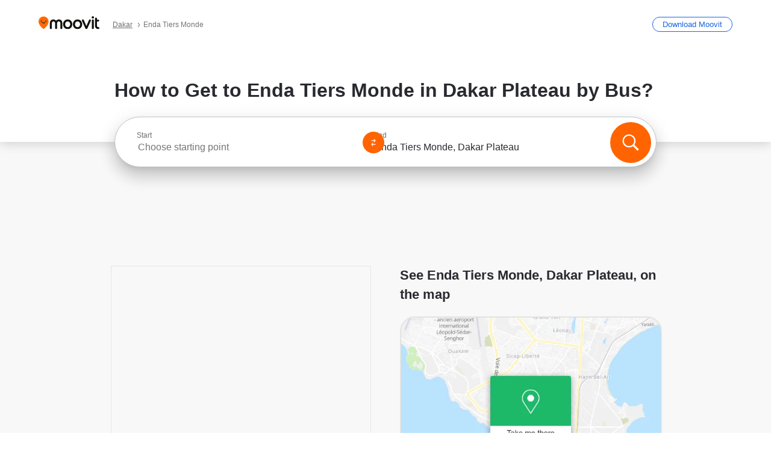

--- FILE ---
content_type: application/javascript
request_url: https://qpzrpqq5gx7fffedb.ay.delivery/floorPrice/qpZRpQQ5gX7FFFedb/js/floorPrice/linreg.min.js
body_size: 113752
content:
window.assertive=window.assertive||{};window.assertive.floorPriceVersion='_17Sat_9';window.assertive.x771977720=(function(){var a=(function(){var a=[["(?<!motorola )Edge[ /](\\d+[\\.\\d]+)","Microsoft Edge"],["EdgiOS[ /](\\d+[\\.\\d]+)","Microsoft Edge"],["EdgA[ /](\\d+[\\.\\d]+)","Microsoft Edge"],["Edg[ /](\\d+[\\.\\d]+)","Microsoft Edge"],[".*Servo.*Firefox(?:/(\\d+[\\.\\d]+))?","Firefox"],["(?!.*Opera[ /])Firefox(?:[ /](\\d+[\\.\\d]+))?","Firefox"],["(?:BonEcho|GranParadiso|Lorentz|Minefield|Namoroka|Shiretoko)[ /](\\d+[\\.\\d]+)","Firefox"],["Chrome(?!book)(?:/(\\d+[\\.\\d]+))?","Chrome"],["Version/(\\d+\\.[\\.\\d]+) .*Safari/|(?:Safari|Safari(?:%20)?%E6%B5%8F%E8%A7%88%E5%99%A8)/?\\d+","Safari"]];for(var b=0;b<a.length;b++)try{a[b][0]=RegExp('(?:^|[^A-Z0-9\-_]|[^A-Z0-9\-]_|sprd-)(?:'+a[b][0]+')','i');}catch(c){a[b][0]={test:function(){return false;}};}return function(){var b="__OTHER__";for(var c=0;c<a.length;c++)if(a[c][0].test(navigator.userAgent)){b=a[c][1];break;}return b;};})();var b=(function(){var a=[["(?:Android API \\d+|\\d+/tclwebkit(?:\\d+[\\.\\d]*))","Android"],["Android Marshmallow","Android"],["(?:Podbean|Podimo)(?:.*)/Android|Rutube(?:TV)?BlackAndroid","Android"],["(?:Android OS|OMDroid)[ /](\\d+[\\.\\d]*)","Android"],["Pinterest for Android/.*; (\\d(?:[\\d\\.]*))\\)$","Android"],["Android; (\\d+[\\.\\d]*); Mobile;","Android"],["[ ]([\\d\\.]+)\\) AppleWebKit.*ROBLOX Android App","Android"],["(?:(?:Orca-)?(?<!like )Android|Adr|AOSP)[ /]?(?:[a-z]+ )?(\\d+[\\.\\d]*)","Android"],["(?:Allview_TX1_Quasar|Cosmote_My_mini_Tab) (\\d+[\\.\\d]*)","Android"],["Android ?(?:jelly bean|Kit Kat|S.O. Ginger Bread|The FireCyano|:) (\\d+[\\.\\d]*)","Android"],["(?:Orca-Android|FB4A).*FBSV/(\\d+[\\.\\d]*);","Android"],[" Adr |DDG-Android|(?<!like )Android|Silk-Accelerated=[a-z]{4,5}","Android"],["(?:TwitterAndroid).*[ /](?:[a-z]+ )?(\\d+[\\.\\d]*)","Android"],["BeyondPod|AntennaPod|Podkicker|DoggCatcher|Player FM|okhttp|Podcatcher Deluxe|Sonos/.+\\(ACR_|Linux x86_64; Quest","Android"],["Linux; diordnA[; ](\\d+[\\.\\d]*)","Android"],["^A/(\\d+[\\.\\d]*)/","Android"],["FBW.+FBSV/(\\d+[\\.\\d]*);","Windows"],["Windows.+OS: (\\d+[\\.\\d]*)","Windows"],["Windows; ?(\\d+[\\.\\d]*);","Windows"],["mingw32|winhttp","Windows"],["(?:Windows(?:-Update-Agent)?|Microsoft-(?:CryptoAPI|Delivery-Optimization|WebDAV-MiniRedir|WNS)|WINDOWS_64)/(\\d+\\.\\d+)","Windows"],["CYGWIN_NT-10.0|Windows NT 10.0|Windows 10","Windows"],["CYGWIN_NT-6.4|Windows NT 6.4|Windows 10|win10","Windows"],["CYGWIN_NT-6.3|Windows NT 6.3|Windows 8.1","Windows"],["CYGWIN_NT-6.2|Windows NT 6.2|Windows 8","Windows"],["CYGWIN_NT-6.1|Windows NT 6.1|Windows 7|win7|Windows \\(6.1","Windows"],["CYGWIN_NT-6.0|Windows NT 6.0|Windows Vista","Windows"],["CYGWIN_NT-5.2|Windows NT 5.2|Windows Server 2003 / XP x64","Windows"],["CYGWIN_NT-5.1|Windows NT 5.1|Windows XP","Windows"],["CYGWIN_NT-5.0|Windows NT 5.0|Windows 2000","Windows"],["CYGWIN_NT-4.0|Windows NT 4.0|WinNT|Windows NT","Windows"],["CYGWIN_ME-4.90|Win 9x 4.90|Windows ME","Windows"],["CYGWIN_98-4.10|Win98|Windows 98","Windows"],["CYGWIN_95-4.0|Win32|Win95|Windows 95|Windows_95","Windows"],["Windows 3.1","Windows"],["Windows|.+win32|Win64|MSDW|HandBrake Win Upd|Microsoft BITS|ms-office; MSOffice","Windows"],["OS/Microsoft_Windows_NT_(\\d+\\.\\d+)","Windows"],["iPad/([89]|1[012]).(\\d+[\\.\\d]*)","iOS"],["^(?:iPad|iPhone)(?:\\d+[\\,\\d]*)[/_](\\d+[\\.\\d]+)","iOS"],["Pinterest for iOS/.*; (\\d(?:[\\d\\.]*))[)]$","iOS"],["iOS (\\d+[\\.\\d]+)\\)","iOS"],["(?:iPhone ?OS|iOS(?: Version)?)(?:/|; |,)(\\d+[\\.\\d]+)","iOS"],["^(?!com.apple.Safari.SearchHelper|Safari).*CFNetwork/.+ Darwin/(\\d+[\\.\\d]+)(?!.*(?:x86_64|i386|PowerMac|Power%20Macintosh))","iOS"],["(?:iPhone|iPod_touch)/(\\d+[\\.\\d]*) hw/","iOS"],["iOS(\\d+\\.\\d+\\.\\d+)","iOS"],["iOS(\\d+)\\.(\\d+)0","iOS"],["iPhone OS ([0-9]{1})([0-9]{1})([0-9]{1})","iOS"],["(?:CPU OS|iPh(?:one)?[ _]OS|iPhone.+ OS|iOS)[ _/](\\d+(?:[_\\.]\\d+)*)","iOS"],["FBMD/iPhone;.*FBSV/ ?(\\d+[\\.\\d]+);","iOS"],["(?:FBIOS|Messenger(?:Lite)?ForiOS).*FBSV/ ?(\\d+[\\.\\d]*);","iOS"],["iPhone OS,([\\d\\.]+).+(?:iPhone|iPod)","iOS"],["iPad.+; (\\d+[\\.\\d]+);","iOS"],["iPhone.+; Version (\\d+[\\.\\d]+)","iOS"],["OS=iOS;OSVer=(\\d+[\\.\\d]+);","iOS"],["os=Apple-iOS.+osversion=(\\d+[\\.\\d]+)/","iOS"],["(?:Apple-)?(?<!like )(?:iPhone|iPad|iPod)(?:.*Mac OS X.*Version/(\\d+\\.\\d+)|; Opera)?","iOS"],["dv\\(iPh.+ov\\((\\d+(?:[_\\.]\\d+)*)\\);","iOS"],["(?:Podcasts/(?:[\\d\\.]+)|Instacast(?:HD)?/(?:\\d\\.[\\d\\.abc]+)|Pocket Casts, iOS|\\(iOS\\)|iOS; Opera|Overcast|Castro|Podcat|iCatcher|RSSRadio/|MobileSafari/)(?!.*x86_64)","iOS"],["iTunes-(AppleTV|iPod|iPad|iPhone)/(?:[\\d\\.]+)","iOS"],["iOS/Version ([\\d\\.]+)","iOS"],["Sonos/.+\\(ICRU_","iOS"],["CaptiveNetworkSupport|AirPlay","iOS"],["(?:CFNetwork|StudioDisplay)/.+Darwin(?:/|; )(?:[\\d\\.]+).+(?:x86_64|i386|Power%20Macintosh)|(?:x86_64-apple-)?darwin(?:[\\d\\.]+)|PowerMac|com.apple.Safari.SearchHelper|^Safari","Mac"],["Macintosh;Mac OS X \\((\\d+[\\.\\d]+)\\);","Mac"],["Mac[ +]OS[ +]?X(?:[ /,](?:Version )?(\\d+(?:[_\\.]\\d+)+))?","Mac"],["Mac (?:OS/)?(\\d+(?:[_\\.]\\d+)+)","Mac"],["(?:macOS[ /,]|Mac-)(\\d+[\\.\\d]+)","Mac"],["Macintosh; OS X (\\d+[\\.\\d]+)","Mac"],["Darwin|Macintosh|Mac_PowerPC|PPC|Mac PowerPC|iMac|MacBook|macOS|AppleExchangeWebServices|com.apple.trustd|Sonos/.+\\(MDCR_","Mac"],["Linux/(\\d+[\\.\\d]+)","GNU/Linux"],["Linux(?:OS)?[^a-z]|Cinnamon/(?:\\d+[\\.\\d]+)|.+(?:pc|unknown)-linux-gnu","GNU/Linux"]];for(var b=0;b<a.length;b++)try{a[b][0]=RegExp('(?:^|[^A-Z0-9\-_]|[^A-Z0-9\-]_|sprd-)(?:'+a[b][0]+')','i');}catch(c){a[b][0]={test:function(){return false;}};}return function(){var b="__OTHER__";for(var c=0;c<a.length;c++)if(a[c][0].test(navigator.userAgent)){b=a[c][1];break;}return b;};})();function c(){try{if(window.top.location.href)return window.top.location;}catch(a){}return window.location;}return function(c){function d(a){var b=String(a);var c=0,d=b.length,e=0;if(d>0)while(e<d)c=(c<<5)-c+b.charCodeAt(e++)|0;return("x"+c).replace('-','_');}Object.keys(c).forEach(function(a){c[d(a)]=c[a];});function e(a){var b=c.x_1117847891;if(b==null)return undefined;var d=b[a];if(d==0||d==null||Number.isNaN(Number(d)))return undefined;return d;}return{"x_173873537":a(),"x_1182845946":b(),"x3208676":Math.round(new Date().getUTCHours()),"x_899454023":c.x_899454023,"x_2076227591":(function(){try{return Intl.DateTimeFormat().resolvedOptions().timeZone||'';}catch(a){return '';}})(),"x145196172":e(0),"x145196173":e(1),"x145196174":e(2),"x145196175":e(3),"x145196176":e(4),"x1648099346":c.x1648099346,"x_461637081":c.x_461637081,"x_677755891":c.x_677755891,"x1062246621":c.x1062246621,"x_1293530702":c.x_1293530702};};})();window.assertive.x1310419175=(function(){function a(a){var b;if(a[9]>5.005000000000001)if(a[9]>8.390000000000002)b=1.002850122084006;else b=0.6050307103327393;else if(a[3]>1.5033135000000002)if(a[4]>0.6772235500000001)if(a[9]>0.015000000000000001)if(a[9]>0.12500000000000003)b=0.39566652334800356;else b=0.23489343106595997;else b=0.9604767409245825;else if(a[4]>0.32148575000000007)if(a[13]>283.50000000000006)b=0.24892149557455706;else b=0.501980753164162;else if(a[4]>0.18638750000000004)if(a[4]>0.2699513500000001)b=0.3504694058065916;else b=0.2983136181183166;else if(a[4]>0.12085465000000002)b=0.27830198259330036;else b=0.24663866889532648;else if(a[9]>0.5950000000000001)if(a[9]>1.715)if(a[9]>2.7150000000000003)b=0.40797463459632516;else b=0.33856489442251775;else if(a[9]>0.9850000000000001)if(a[9]>1.1450000000000002)b=0.3059524970510955;else b=0.2866657211475495;else if(a[9]>0.7350000000000001)b=0.27474654087414874;else b=0.2626323040541025;else if(a[4]>0.42647165000000004)if(a[13]>11.500000000000002)if(a[9]>0.2750000000000001)b=0.24710873056175087;else b=0.22719321792907315;else if(a[3]>0.23522415000000005)b=0.27438754485150635;else b=0.2534593062100863;else if(a[9]>0.16500000000000004)if(a[9]>0.32500000000000007)b=0.24499322559576714;else b=0.23165415663892502;else if(a[13]>10.500000000000002)b=0.2164639766339199;else b=0.22458391693490198;var c;if(a[9]>5.005000000000001)if(a[9]>8.390000000000002)if(a[13]>3.5000000000000004)c=0.7289972125611817;else c=0.06721850829080064;else c=0.3479413266750212;else if(a[3]>1.5033135000000002)if(a[4]>0.6772235500000001)if(a[9]>0.015000000000000001)if(a[9]>0.12500000000000003)c=0.1578231509669221;else c=0.004144727175540112;else c=0.6764490387693874;else if(a[4]>0.36303330000000006)if(a[13]>198.50000000000003)c=0.03188320957128496;else c=0.25580692373729785;else if(a[4]>0.18638750000000004)if(a[4]>0.2699513500000001)c=0.11270527283146102;else c=0.06269566787852014;else if(a[4]>0.12085465000000002)c=0.04409428801492125;else c=0.014672504448342486;else if(a[9]>0.6150000000000001)if(a[9]>1.7550000000000001)if(a[9]>2.595)c=0.161016319242632;else c=0.09831063222674206;else if(a[9]>1.0450000000000002)if(a[8]>1.2250000000000003)c=0.07733918731260389;else c=0.05895223755043162;else if(a[9]>0.7650000000000001)c=0.042941212131144026;else c=0.03084903077611719;else if(a[4]>0.41631190000000007)if(a[13]>10.500000000000002)if(a[9]>0.2850000000000001)c=0.016495063195272434;else c=-0.002879267760082686;else if(a[3]>0.23522415000000005)c=0.039712720166988666;else c=0.020987665766759964;else if(a[9]>0.18500000000000003)if(a[9]>0.35500000000000004)c=0.014871077645246112;else c=0.002292893639567249;else if(a[13]>11.500000000000002)c=-0.013119829001556447;else c=-0.005906060534597694;var d;if(a[9]>4.515000000000001)if(a[9]>7.515000000000001)if(a[13]>1.5000000000000002)d=0.6444238508196312;else d=0.01955534541312559;else d=0.28214146232445314;else if(a[3]>1.5033135000000002)if(a[4]>0.7429826500000002)if(a[9]>0.015000000000000001)if(a[9]>0.12500000000000003)d=0.11863825264979493;else d=0.004115499898474267;else d=0.6398312177139467;else if(a[4]>0.36303330000000006)if(a[13]>283.50000000000006)d=0.017309512203327656;else d=0.23644666022394037;else if(a[4]>0.18638750000000004)if(a[4]>0.2699513500000001)d=0.10403657182385988;else d=0.05789992348724622;else if(a[4]>0.12085465000000002)d=0.040796125960440785;else d=0.013469295683586216;else if(a[9]>0.5150000000000001)if(a[9]>1.3750000000000002)if(a[9]>2.3950000000000005)d=0.13767940166061662;else d=0.07960721544620189;else if(a[9]>0.9050000000000001)if(a[4]>0.2894456)d=0.05531113945957988;else d=0.03835011971596685;else if(a[4]>0.2894456)d=0.032589127010565225;else d=0.02175773784349515;else if(a[4]>0.5321128)if(a[13]>15.500000000000002)if(a[9]>0.21500000000000002)d=0.009459684696400582;else d=-0.005370014634506869;else if(a[9]>0.015000000000000001)d=0.010756921927942647;else d=0.029272840276715253;else if(a[9]>0.14500000000000005)if(a[9]>0.2750000000000001)d=0.008810235153751884;else d=-0.0007638381077441536;else if(a[13]>10.500000000000002)d=-0.012256129223995764;else d=-0.0051416699669780165;var e;if(a[9]>5.005000000000001)if(a[9]>9.115)if(a[13]>5.500000000000001)if(a[4]>0.07415260000000001)e=0.6648180014943283;else e=0.024978760107894616;else e=0.08851311419308891;else e=0.3132890797638546;else if(a[3]>1.5033135000000002)if(a[4]>0.7429826500000002)if(a[9]>0.015000000000000001)if(a[9]>0.12500000000000003)e=0.13304538043307476;else e=0.0040864788860897885;else e=0.5932839817388765;else if(a[4]>0.32148575000000007)if(a[13]>134.50000000000003)e=0.04166755633346998;else e=0.219907270950497;else if(a[4]>0.15253535000000004)if(a[4]>0.26414280000000007)e=0.09505088820995665;else e=0.04999181628057197;else if(a[13]>19.500000000000004)e=0.004837848765298179;else e=0.017320325749417102;else if(a[9]>0.5650000000000001)if(a[9]>1.715)if(a[9]>3.0750000000000006)e=0.1505299403488771;else if(a[13]>552.5000000000001)e=0.0025000602379441263;else e=0.08823396112545558;else if(a[9]>0.9850000000000001)if(a[8]>1.2250000000000003)e=0.06504830564354062;else e=0.048169374128289325;else if(a[8]>0.8250000000000001)e=0.03858853652832011;else e=0.02642854310546702;else if(a[4]>0.20983515000000003)if(a[13]>10.500000000000002)if(a[9]>0.20500000000000004)e=0.007688362799681654;else e=-0.007212751460288849;else if(a[0]>0.23251945000000004)e=0.01904302815781347;else e=-0.0005394353891695407;else if(a[9]>0.115)if(a[9]>0.2750000000000001)e=0.006100463231729506;else e=-0.0033341338912160727;else if(a[13]>7.500000000000001)e=-0.012180613176246089;else e=-0.008178132194142373;var f;if(a[9]>4.365000000000001)if(a[9]>9.480000000000002)if(a[13]>6.500000000000001)f=0.6329136253797498;else f=0.1060364709879113;else if(a[13]>5.500000000000001)f=0.2884152439185464;else f=0.06111949557457307;else if(a[3]>1.5033135000000002)if(a[4]>0.6772235500000001)if(a[9]>0.015000000000000001)if(a[9]>0.12500000000000003)f=0.10611510024857275;else f=0.004057662379234396;else f=0.539529748860819;else if(a[4]>0.36303330000000006)if(a[13]>134.50000000000003)f=0.0378118748384302;else f=0.2009867357350977;else if(a[4]>0.18638750000000004)if(a[10]>207.50000000000003)f=0.018509527855166914;else f=0.07902781264201164;else if(a[4]>0.10452120000000001)f=0.030705434370977648;else f=0.00967042721307155;else if(a[9]>0.48500000000000004)if(a[9]>1.3650000000000004)if(a[9]>2.3150000000000004)f=0.11509113292006458;else if(a[8]>0.9450000000000001)f=0.07503418625757005;else f=0.05416561470172367;else if(a[9]>0.7950000000000002)if(a[4]>0.2894456)f=0.04417553767259364;else f=0.029492041618486828;else if(a[4]>0.22438625000000004)f=0.02471604756018743;else f=0.015275210597315417;else if(a[4]>0.25085660000000004)if(a[13]>12.500000000000002)if(a[9]>0.17500000000000002)f=0.004739375982470486;else f=-0.007064058369184246;else if(a[0]>0.23251945000000004)f=0.019078824454586626;else f=0.0007618998736810559;else if(a[9]>0.10500000000000002)if(a[9]>0.23500000000000001)f=0.00388682951141891;else f=-0.003454428909563626;else if(a[13]>15.500000000000002)f=-0.011657482972171174;else f=-0.007648083753545619;var g;if(a[9]>5.510000000000001)if(a[9]>10.395000000000001)if(a[13]>6.500000000000001)g=0.6165277594182623;else g=0.09421407567235557;else g=0.3094588608390173;else if(a[3]>1.5033135000000002)if(a[4]>0.7429826500000002)if(a[9]>0.015000000000000001)if(a[9]>0.12500000000000003)g=0.14440797013268747;else g=0.0040290489679593085;else g=0.510872637766253;else if(a[4]>0.36303330000000006)if(a[13]>511.50000000000006)g=0.004064131516340541;else g=0.18982768823448676;else if(a[4]>0.15253535000000004)if(a[4]>0.2699513500000001)g=0.08428323392212546;else g=0.042219312193649244;else if(a[9]>0.6150000000000001)g=0.03324645320957893;else g=0.009322057805932432;else if(a[9]>0.6650000000000001)if(a[9]>1.9150000000000003)if(a[9]>3.0750000000000006)g=0.13345750111674776;else g=0.07919638183165752;else if(a[9]>1.1050000000000002)if(a[4]>0.2894456)g=0.05613406798827038;else g=0.03907798685300602;else if(a[4]>0.2894456)g=0.03277464265815483;else g=0.02186367709676784;else if(a[4]>0.5321128)if(a[13]>20.500000000000004)if(a[8]>0.26500000000000007)g=0.011164872644984138;else g=-0.004328376253426156;else if(a[3]>0.23522415000000005)g=0.03242142677799484;else g=0.014961780486675116;else if(a[9]>0.14500000000000005)if(a[9]>0.35500000000000004)g=0.01162411330851319;else g=0.00045006584788523124;else if(a[4]>0.15535085)g=-0.004328457030838604;else g=-0.00980746102459997;var h;if(a[9]>5.005000000000001)if(a[9]>9.870000000000003)if(a[13]>1.5000000000000002)if(a[4]>0.07415260000000001)h=0.5492160510599287;else h=0.015169740557670593;else h=0.013432787363402941;else h=0.2652764711347891;else if(a[3]>1.5033135000000002)if(a[4]>0.7429826500000002)if(a[9]>0.015000000000000001)if(a[9]>0.12500000000000003)h=0.11614206907421838;else h=0.004000637430731649;else h=0.47370703218510557;else if(a[4]>0.36303330000000006)if(a[13]>164.50000000000003)h=0.028139157744331494;else h=0.1754450221510915;else if(a[4]>0.18638750000000004)if(a[4]>0.2894456)h=0.016024708403774953;else h=0.06999471870936194;else if(a[4]>0.10452120000000001)h=0.026426020759245283;else h=0.008152960013039962;else if(a[9]>0.5150000000000001)if(a[9]>1.4750000000000003)if(a[9]>3.0750000000000006)if(a[13]>5.500000000000001)h=0.1253543201392569;else h=0.03505506718961092;else if(a[8]>1.3150000000000002)h=0.07676989514399658;else h=0.051543459994262915;else if(a[9]>0.9050000000000001)if(a[4]>0.2894456)h=0.04173074658035132;else h=0.028559720223256767;else if(a[4]>0.2894456)h=0.023894900569237643;else h=0.01543057734983075;else if(a[4]>0.5321128)if(a[13]>15.500000000000002)if(a[9]>0.22500000000000003)h=0.007377215150400255;else h=-0.003681295627057487;else if(a[9]>0.015000000000000001)h=0.007077657969391616;else h=0.023302264653046516;else if(a[9]>0.12500000000000003)if(a[9]>0.26500000000000007)h=0.006244749790899884;else h=-0.0012136142378848273;else if(a[13]>15.500000000000002)h=-0.009587101168754766;else h=-0.004255993126069336;var i;if(a[9]>5.510000000000001)if(a[9]>10.395000000000001)if(a[13]>6.500000000000001)i=0.53983001220842;else i=0.08007577018469403;else if(a[13]>5.500000000000001)i=0.27266523595278225;else i=0.03874986822033621;else if(a[3]>1.5033135000000002)if(a[4]>0.7429826500000002)if(a[9]>0.015000000000000001)if(a[9]>0.12500000000000003)i=0.1314153194447097;else i=0.003972426247089467;else i=0.43924520707247483;else if(a[4]>0.32148575000000007)if(a[13]>511.50000000000006)i=0.00375437542850758;else i=0.16001427634377438;else if(a[4]>0.15253535000000004)if(a[4]>0.2699513500000001)i=0.07274476772283711;else i=0.03525155259898;else if(a[9]>0.6150000000000001)i=0.030438271900217875;else i=0.007716114612437447;else if(a[9]>0.6850000000000002)if(a[9]>2.0450000000000004)if(a[9]>3.1250000000000004)if(a[13]>168.50000000000003)i=0.004402457670065073;else i=0.11589261990442028;else i=0.07104687447307849;else if(a[9]>1.1450000000000002)if(a[7]>0.8550000000000001)i=0.05453093545256947;else i=0.03930668759921015;else if(a[7]>0.9350000000000002)i=0.034915337757577214;else i=0.023386018686580978;else if(a[4]>0.18638750000000004)if(a[13]>7.500000000000001)if(a[9]>0.2850000000000001)i=0.010086778206521756;else i=-0.004013345223855295;else if(a[0]>0.23251945000000004)i=0.017910692594643795;else i=0.0003445928893546517;else if(a[9]>0.085)if(a[9]>0.38500000000000006)i=0.008496027312706765;else i=-0.0025025322557653364;else if(a[13]>6.500000000000001)i=-0.00914276754946575;else i=-0.00583144482305002;var j;if(a[9]>5.510000000000001)if(a[9]>12.015000000000002)if(a[13]>6.500000000000001)j=0.5438498081416234;else j=0.06954135269726196;else if(a[13]>4.500000000000001)j=0.27011505490551163;else j=0.035584633415288267;else if(a[3]>1.5033135000000002)if(a[4]>0.6772235500000001)if(a[8]>0.015000000000000001)if(a[8]>1.635)j=0.11549559944755627;else j=0.00048382191841582256;else if(a[14]>9.500000000000002)j=0.011412989185364158;else j=0.39486117651838165;else if(a[4]>0.36303330000000006)if(a[13]>134.50000000000003)j=0.030058158052827414;else j=0.149866508520256;else if(a[4]>0.18638750000000004)if(a[4]>0.2894456)j=0.009898097768570105;else j=0.06083101287550343;else if(a[9]>0.8350000000000001)j=0.04540846160005697;else j=0.009704533831442772;else if(a[9]>0.465)if(a[9]>1.715)if(a[9]>3.0750000000000006)if(a[13]>5.500000000000001)j=0.11070774365983078;else j=0.03384313729549794;else if(a[8]>1.735)j=0.07271827824125954;else j=0.04738078035537933;else if(a[9]>0.9150000000000001)if(a[8]>1.3350000000000002)j=0.04623292870083552;else j=0.03108214908005484;else if(a[8]>0.7450000000000001)j=0.024574172980681683;else j=0.014964206454848953;else if(a[4]>0.3929770000000001)if(a[9]>0.015000000000000001)if(a[9]>0.15500000000000003)j=0.005465825323939048;else j=-0.006237281567738463;else if(a[13]>47.50000000000001)j=-0.008798662779597972;else j=0.019321496699554557;else if(a[4]>0.12323395000000002)if(a[13]>15.500000000000002)j=-0.006053867532268306;else j=0.003138403681098647;else if(a[9]>0.06500000000000002)j=-0.0032130995883288046;else j=-0.008335446646880225;var k;if(a[9]>6.045000000000001)if(a[9]>12.700000000000001)if(a[13]>6.500000000000001)k=0.5270499133531259;else k=0.06612406249462378;else if(a[13]>3.5000000000000004)k=0.26884688679357505;else if(a[4]>0.2894456)k=0.017153809606670976;else k=-0.0022817532271146774;else if(a[3]>1.5033135000000002)if(a[4]>0.7429826500000002)if(a[8]>0.015000000000000001)if(a[8]>1.695)k=0.11626708005975794;else k=-0.0009775041388443758;else if(a[14]>9.500000000000002)k=0.01230539862375993;else k=0.37473634566277747;else if(a[4]>0.32148575000000007)if(a[13]>511.50000000000006)k=0.0034291405141178817;else k=0.13810786973416334;else if(a[4]>0.26414280000000007)if(a[4]>0.2894456)k=-0.00519665418141659;else k=0.0799028315216261;else if(a[9]>1.1050000000000002)k=0.05701777664474283;else k=0.011521338271981083;else if(a[9]>0.6350000000000001)if(a[9]>2.1250000000000004)if(a[8]>2.5350000000000006)k=0.10819229267983627;else if(a[13]>5.500000000000001)k=0.06681827256163163;else k=0.024276527447510833;else if(a[9]>1.1450000000000002)if(a[4]>0.2894456)k=0.04419637689865983;else k=0.0286825774603064;else if(a[8]>0.8750000000000001)k=0.028020355098468105;else k=0.01815601758545584;else if(a[4]>0.25085660000000004)if(a[13]>14.500000000000002)if(a[8]>0.25500000000000006)k=0.007223926140428585;else k=-0.004753840771976155;else if(a[0]>0.21638825000000003)k=0.014016889583606015;else k=-0.0024478159284058902;else if(a[9]>0.10500000000000002)if(a[8]>0.30500000000000005)k=0.006482323437012667;else k=-0.001448081453359468;else if(a[13]>7.500000000000001)k=-0.0076271890745277455;else k=-0.004246926457923935;var l;if(a[9]>3.9450000000000007)if(a[9]>7.1400000000000015)if(a[4]>0.07415260000000001)l=0.3746948309491326;else l=0.012954004125511192;else if(a[13]>6.500000000000001)l=0.14885116805801377;else l=0.03905706393345552;else if(a[3]>1.5033135000000002)if(a[4]>0.7429826500000002)if(a[9]>0.015000000000000001)l=0.05385538034448093;else if(a[10]>263.50000000000006)l=0.009860700094141066;else l=0.35293621534722264;else if(a[4]>0.2699513500000001)if(a[9]>0.015000000000000001)if(a[9]>1.5050000000000001)l=0.07142314016466444;else l=-0.006928893808139257;else if(a[4]>0.37033275000000004)l=0.15452949423914653;else l=0.08275250548638408;else if(a[4]>0.12829520000000003)if(a[13]>18.500000000000004)l=0.011083707699806713;else l=0.0336641521345167;else if(a[13]>19.500000000000004)l=-0.0015994215811449093;else l=0.010322532635017203;else if(a[9]>0.41500000000000004)if(a[9]>1.3350000000000002)if(a[8]>1.925)l=0.07149601972327561;else if(a[4]>0.2894456)l=0.0464940365571014;else l=0.029989070118953357;else if(a[9]>0.7650000000000001)if(a[4]>0.2894456)l=0.026824473505021137;else l=0.016404166378610176;else if(a[4]>0.22438625000000004)l=0.014806530333980812;else l=0.008104027777877346;else if(a[4]>0.5321128)if(a[9]>0.015000000000000001)if(a[9]>0.12500000000000003)l=0.003554619427281727;else l=-0.006932377993091471;else if(a[3]>0.22137500000000002)l=0.027474220322788342;else l=0.008547646346203877;else if(a[4]>0.163697)if(a[13]>11.500000000000002)l=-0.004608759830741305;else l=0.005127201618390697;else if(a[9]>0.07500000000000002)l=-0.0022576806343288527;else l=-0.006866444745405117;var m;if(a[9]>3.9450000000000007)if(a[9]>8.390000000000002)if(a[4]>0.07415260000000001)m=0.37058278852094745;else m=0.011090605489436953;else if(a[3]>1.5033135000000002)m=0.19038611084792695;else if(a[13]>6.500000000000001)m=0.10194560445502951;else m=0.026701447127292215;else if(a[3]>1.5033135000000002)if(a[4]>0.7429826500000002)if(a[9]>0.015000000000000001)m=0.05191421891238554;else m=0.32624695682885785;else if(a[4]>0.2699513500000001)if(a[9]>0.015000000000000001)if(a[9]>1.5050000000000001)m=0.06659515800867251;else m=-0.0065019128053159575;else if(a[4]>0.36303330000000006)m=0.13419329556165413;else m=0.06500824373542467;else if(a[4]>0.14645750000000005)if(a[4]>0.15924140000000003)m=0.01818218079362381;else m=0.051119515381630065;else if(a[13]>16.500000000000004)m=-0.00048627260837214964;else m=0.010132647544497558;else if(a[9]>0.4050000000000001)if(a[9]>1.235)if(a[9]>2.1450000000000005)if(a[8]>1.7550000000000001)m=0.07607755779784423;else m=0.04525947324884332;else if(a[4]>0.2894456)m=0.039504864464533246;else m=0.0248997596084067;else if(a[8]>0.7950000000000002)m=0.023461266690439322;else if(a[4]>0.2894456)m=0.014728892046247902;else m=0.00799157309661841;else if(a[4]>0.5321128)if(a[9]>0.015000000000000001)if(a[9]>0.09500000000000001)m=0.002412763427448517;else m=-0.007791039657488245;else if(a[3]>0.22137500000000002)m=0.025304408384156773;else m=0.007869187081048123;else if(a[4]>0.12323395000000002)if(a[13]>20.500000000000004)m=-0.00540770929884852;else m=0.0021265379505981063;else if(a[9]>0.05500000000000001)m=-0.0027953417230186747;else m=-0.006624103109846742;var n;if(a[9]>6.045000000000001)if(a[9]>12.700000000000001)if(a[13]>6.500000000000001)n=0.4518976752280362;else n=0.04998528119951191;else if(a[3]>1.5033135000000002)n=0.25288686018143103;else n=0.10304879476019912;else if(a[3]>1.5033135000000002)if(a[4]>0.7429826500000002)if(a[1]>0.20854560000000003)if(a[1]>0.23275675)if(a[13]>124.50000000000001)n=0.011079158342448667;else n=0.19722709123620935;else n=-0.008152925370114982;else if(a[0]>0.15634880000000004)n=0.3568331931868051;else n=0.036285568398714683;else if(a[4]>0.36303330000000006)if(a[14]>2.5000000000000004)if(a[9]>2.7150000000000003)n=0.08562184311220179;else n=0.01531731576883012;else n=0.12152887171952982;else if(a[4]>0.15253535000000004)if(a[9]>1.5550000000000004)n=0.06844508485033772;else n=0.029856776561963366;else if(a[9]>0.6150000000000001)n=0.025394484692445124;else n=0.004375868061033421;else if(a[9]>0.45500000000000007)if(a[9]>1.8650000000000004)if(a[8]>2.8550000000000004)n=0.09032585953152523;else n=0.048317205122414664;else if(a[9]>1.0250000000000001)if(a[4]>0.6040599500000001)n=0.033442361890326316;else n=0.021875840084473394;else if(a[6]>0.7950000000000002)n=0.021286804219729137;else n=0.011533138966114622;else if(a[4]>0.28464180000000006)if(a[13]>6.500000000000001)if(a[13]>34.50000000000001)n=-0.004584497540248504;else n=0.0021683705722193862;else if(a[0]>0.29649355000000005)n=-0.004913319657363704;else n=0.014636581159426317;else if(a[9]>0.09500000000000001)if(a[7]>0.2750000000000001)n=0.004671286343042581;else n=-0.001266187008633814;else if(a[13]>6.500000000000001)n=-0.006108221828458631;else n=-0.0028728022784359803;var o;if(a[9]>6.310000000000001)if(a[9]>13.835000000000003)if(a[13]>5.500000000000001)o=0.4411982412393424;else o=0.041001649011847795;else if(a[13]>6.500000000000001)o=0.2088893765158992;else if(a[4]>0.27387005000000003)o=0.04172925884957904;else o=-0.01025800371036476;else if(a[3]>1.5033135000000002)if(a[4]>0.6772235500000001)if(a[1]>0.20854560000000003)if(a[1]>0.23275675)if(a[13]>124.50000000000001)o=0.011421249867430035;else o=0.1834331102707343;else o=-0.00632864463050145;else if(a[13]>40.50000000000001)o=0.03647501553336079;else o=0.32438011395746785;else if(a[4]>0.2699513500000001)if(a[4]>0.37033275000000004)if(a[14]>5.500000000000001)o=0.04365497725601486;else o=0.11780834895233006;else if(a[10]>99.50000000000001)o=0.011175883464912115;else o=0.06552909537848911;else if(a[9]>1.1850000000000003)o=0.050508573314845276;else if(a[13]>18.500000000000004)o=-0.003146467389791778;else o=0.013733279292085416;else if(a[9]>0.7250000000000001)if(a[9]>2.2050000000000005)if(a[8]>2.8550000000000004)o=0.08762441610264406;else o=0.04761082382494198;else if(a[8]>1.3350000000000002)o=0.03566937643371806;else if(a[4]>0.6040599500000001)o=0.022896773858524077;else o=0.014452824442384918;else if(a[4]>0.5321128)if(a[13]>26.500000000000004)if(a[8]>0.37500000000000006)o=0.00958365116411582;else o=-0.002942053189294164;else if(a[3]>0.22137500000000002)o=0.017923619924034812;else o=0.0068462802220543096;else if(a[8]>0.20500000000000004)if(a[13]>6.500000000000001)o=0.0034600840653631923;else o=0.016592234442023533;else if(a[13]>20.500000000000004)o=-0.005745532078429977;else o=-0.0022448297529831236;var p;if(a[9]>3.9450000000000007)if(a[9]>12.015000000000002)if(a[13]>6.500000000000001)p=0.386463091657921;else p=0.04769995163417444;else if(a[3]>1.5033135000000002)p=0.18968186043910087;else if(a[13]>156.50000000000003)p=-0.0038579690158367158;else p=0.08827889947033825;else if(a[3]>1.5033135000000002)if(a[4]>0.7429826500000002)if(a[9]>0.015000000000000001)p=0.037977956202863664;else if(a[1]>0.20854560000000003)if(a[1]>0.23275675)p=0.1711693468071448;else p=-0.015061296088872729;else if(a[11]>29.500000000000004)p=0.007680243731274152;else p=0.32002243731702223;else if(a[4]>0.2699513500000001)if(a[9]>0.015000000000000001)if(a[9]>1.4750000000000003)p=0.052028755781817024;else p=-0.01184798203354834;else if(a[4]>0.37033275000000004)p=0.11644456216509315;else p=0.06174391537499149;else if(a[9]>1.0650000000000002)p=0.040308861038896325;else if(a[9]>0.015000000000000001)p=-0.0037626675567317314;else p=0.012809614548024354;else if(a[9]>0.38500000000000006)if(a[9]>1.3650000000000004)if(a[7]>1.7550000000000001)p=0.05527845842920244;else if(a[4]>0.2894456)p=0.03565656083657696;else p=0.021292169203564373;else if(a[8]>0.9650000000000001)p=0.02207170801914445;else if(a[13]>11.500000000000002)p=0.00794478597089787;else p=0.014700977898871292;else if(a[4]>0.17684045)if(a[13]>6.500000000000001)if(a[0]>0.21638825000000003)p=-0.0006392198888490408;else p=-0.006327322132708819;else if(a[0]>0.21638825000000003)p=0.012209536073634758;else p=-0.0041798679641758645;else if(a[9]>0.05500000000000001)p=-0.0019311618780420837;else if(a[3]>0.15472815000000004)p=-0.0044366179725525414;else p=-0.006355329752518662;var q;if(a[9]>7.1400000000000015)if(a[9]>15.035000000000002)q=0.3991186418894175;else if(a[4]>0.7429826500000002)q=0.22480177468484655;else if(a[13]>6.500000000000001)q=0.09893632963459408;else q=0.0029585685194000715;else if(a[3]>1.5033135000000002)if(a[4]>0.7429826500000002)if(a[1]>0.20854560000000003)if(a[1]>0.23275675)if(a[13]>124.50000000000001)q=0.01186804304008975;else q=0.16315019805196934;else q=-0.006860907318528261;else if(a[0]>0.15634880000000004)q=0.29197747801958673;else q=0.02584220821684308;else if(a[4]>0.36303330000000006)if(a[2]>0.19774690000000003)q=0.0912336176253479;else q=0.013166968715166358;else if(a[4]>0.15253535000000004)if(a[1]>0.23275675)q=0.054905392584145715;else q=0.022661204811298852;else if(a[9]>0.6150000000000001)q=0.02251879759903671;else q=0.0028213548093387383;else if(a[9]>0.6850000000000002)if(a[9]>2.4950000000000006)if(a[7]>2.3850000000000002)if(a[8]>0.13500000000000004)q=0.08453616382763697;else q=-0.0013584111585066868;else if(a[13]>5.500000000000001)q=0.04729400019000808;else q=0.011340304779062418;else if(a[8]>1.4950000000000003)q=0.03420456927399831;else if(a[9]>1.1150000000000004)q=0.021341986646477948;else q=0.01290362695006807;else if(a[4]>0.5321128)if(a[13]>26.500000000000004)if(a[8]>0.15500000000000003)q=0.003831493312603671;else q=-0.0047656372432383015;else if(a[3]>0.23522415000000005)q=0.018931699759481144;else q=0.006954533828942345;else if(a[9]>0.13500000000000004)if(a[7]>0.36500000000000005)q=0.008184240156887906;else q=0.001046100254835696;else if(a[0]>0.21638825000000003)q=-0.0029091833011613707;else q=-0.0069156183841323614;var r;if(a[9]>7.1400000000000015)if(a[9]>15.035000000000002)if(a[13]>3.5000000000000004)r=0.3871333671402553;else r=0.021608348230869448;else if(a[4]>0.27387005000000003)r=0.19269646511506586;else if(a[4]>0.22331305000000004)r=-0.011927168459059246;else if(a[13]>6.500000000000001)r=0.06381472569070386;else r=-0.004342544967728543;else if(a[3]>1.5033135000000002)if(a[4]>0.7429826500000002)if(a[1]>0.20854560000000003)if(a[1]>0.23275675)r=0.14986979953215257;else r=-0.006712672397168014;else if(a[0]>0.15634880000000004)r=0.27210211012593916;else r=0.025369210151289914;else if(a[4]>0.2699513500000001)if(a[4]>0.37033275000000004)r=0.09025785757905094;else if(a[10]>101.50000000000001)r=0.006571326714213387;else r=0.05286397688033084;else if(a[9]>1.1850000000000003)r=0.04428783555545616;else if(a[13]>14.500000000000002)r=-0.002723606690768878;else r=0.01169733884009037;else if(a[9]>0.5150000000000001)if(a[9]>1.9150000000000003)if(a[8]>3.0400000000000005)r=0.07268409602483909;else r=0.036203151810932706;else if(a[8]>0.9950000000000001)if(a[6]>1.2750000000000001)r=0.031057081366930903;else r=0.018338306169332363;else if(a[13]>12.500000000000002)r=0.00787449329803449;else r=0.015403791526348923;else if(a[4]>0.3582987)if(a[13]>17.500000000000004)if(a[9]>0.10500000000000002)r=0.0017929075047292548;else r=-0.0045660110450375605;else if(a[0]>0.23251945000000004)r=0.012597516591671062;else r=-0.0017855507756536406;else if(a[8]>0.19500000000000003)if(a[13]>6.500000000000001)r=0.0018105575523925648;else r=0.012527479822172033;else if(a[13]>22.500000000000004)r=-0.004830596091520524;else r=-0.0023260055973119836;var s;if(a[9]>7.1400000000000015)if(a[9]>15.035000000000002)if(a[13]>6.500000000000001)s=0.3744011146272009;else s=0.038766759655977555;else if(a[4]>0.7429826500000002)s=0.19738041170686038;else if(a[13]>6.500000000000001)s=0.08505900690135812;else s=0.0014403621617521734;else if(a[3]>1.5033135000000002)if(a[4]>0.7429826500000002)if(a[1]>0.20854560000000003)if(a[1]>0.23275675)s=0.13967685684476133;else s=-0.006567639356111959;else if(a[13]>40.50000000000001)s=0.02385889100601606;else if(a[10]>263.50000000000006)s=0.01245837993010701;else s=0.2565225403417815;else if(a[4]>0.36303330000000006)if(a[2]>0.21711805000000003)if(a[14]>2.5000000000000004)s=0.04638681947037084;else s=0.0895275932980848;else s=0.029748079804869244;else if(a[9]>1.5550000000000004)s=0.05763493315899898;else if(a[13]>14.500000000000002)s=-0.002771962968557389;else s=0.0164068459925736;else if(a[9]>0.7650000000000001)if(a[9]>2.7150000000000003)if(a[7]>2.3150000000000004)s=0.0752526650880781;else if(a[13]>5.500000000000001)s=0.04337873985673233;else s=0.006742008948056711;else if(a[6]>1.3050000000000004)s=0.0323456886684268;else if(a[4]>0.4892561)s=0.019942712911644442;else s=0.01017081141903772;else if(a[4]>0.17836865000000005)if(a[13]>6.500000000000001)if(a[8]>0.36500000000000005)s=0.007380425773195868;else s=-0.001740422112961594;else if(a[3]>0.20781770000000002)s=0.01349148183316202;else s=0.001023482563330611;else if(a[9]>0.07500000000000002)if(a[7]>0.31500000000000006)s=0.004533493798856286;else s=-0.0013138066669980753;else if(a[3]>0.15472815000000004)s=-0.003444878530492745;else s=-0.005216634312790246;var t;if(a[9]>7.1400000000000015)if(a[9]>15.035000000000002)t=0.3400306111026455;else if(a[4]>0.7429826500000002)t=0.18441642804002403;else if(a[13]>6.500000000000001)t=0.0800769784964089;else t=0.0014144583735663148;else if(a[3]>1.5033135000000002)if(a[4]>0.7429826500000002)if(a[1]>0.20854560000000003)if(a[1]>0.23275675)t=0.13017715864777601;else t=-0.006425740206546157;else if(a[14]>2.5000000000000004)t=0.03848586476563503;else if(a[0]>0.15634880000000004)t=0.246863107646824;else t=0.021564737227315327;else if(a[4]>0.26414280000000007)if(a[4]>0.37033275000000004)if(a[4]>0.3929770000000001)t=0.053239599893594176;else t=0.09966934859648723;else if(a[10]>63.50000000000001)t=0.009231700228456503;else t=0.04758513730366292;else if(a[9]>1.2750000000000001)t=0.04159842393607763;else if(a[9]>0.015000000000000001)t=-0.0033501359756634604;else t=0.009323310798077146;else if(a[9]>0.36500000000000005)if(a[9]>1.5850000000000002)if(a[9]>3.1250000000000004)t=0.05596953502048887;else if(a[6]>1.2850000000000004)t=0.039306631892822026;else t=0.021098331190069177;else if(a[7]>0.8850000000000001)if(a[13]>6.500000000000001)t=0.015433327952547713;else t=0.035148723202900446;else if(a[4]>0.6040599500000001)t=0.010758503506890617;else t=0.005119580565295711;else if(a[4]>0.163697)if(a[13]>10.500000000000002)if(a[13]>51.50000000000001)t=-0.0042740889974207845;else t=-0.00036262167374550544;else if(a[0]>0.23251945000000004)t=0.009255843505249103;else t=-0.00410807196462901;else if(a[9]>0.045000000000000005)t=-0.0015228283026829253;else if(a[0]>0.21638825000000003)t=-0.003541953584736931;else t=-0.005608905721788436;var u;if(a[9]>7.1400000000000015)if(a[9]>15.035000000000002)if(a[13]>6.500000000000001)u=0.3375381358514523;else u=0.0323870141286599;else if(a[3]>1.5033135000000002)u=0.18297356524018618;else if(a[13]>6.500000000000001)u=0.06377125144723507;else u=0.003907820438068658;else if(a[3]>1.5033135000000002)if(a[4]>0.6772235500000001)if(a[0]>0.29649355000000005)if(a[13]>109.50000000000001)u=-0.0011114486500750794;else u=0.09030124566697201;else if(a[0]>0.15634880000000004)u=0.19907310192936056;else u=0.0251448484324353;else if(a[4]>0.26414280000000007)if(a[4]>0.37033275000000004)if(a[4]>0.3929770000000001)u=0.04498150821708197;else u=0.09285643185858065;else if(a[10]>207.50000000000003)u=-0.00444068912025771;else u=0.04108280402997631;else if(a[9]>1.0850000000000002)u=0.036145998998537036;else if(a[9]>0.015000000000000001)u=-0.0038922245961789622;else u=0.008594467139237586;else if(a[9]>0.43500000000000005)if(a[8]>1.8450000000000004)if(a[9]>3.1250000000000004)u=0.06554817801092347;else u=0.03160871475523986;else if(a[9]>1.1450000000000002)if(a[10]>12.500000000000002)u=0.014924078039007575;else u=0.03221612683328053;else if(a[6]>0.7550000000000001)u=0.01318235575615805;else u=0.006364524385018091;else if(a[4]>0.3582987)if(a[9]>0.015000000000000001)if(a[9]>0.09500000000000001)u=0.0018068679918594366;else u=-0.005651929400281884;else if(a[0]>0.21638825000000003)u=0.012121756927856487;else u=-0.0030465700616896965;else if(a[9]>0.09500000000000001)if(a[13]>5.500000000000001)u=-0.0001860555864829723;else u=0.006401816079728207;else if(a[10]>20.500000000000004)u=-0.003998078872428965;else u=-0.0015859594567049075;var v;if(a[9]>7.1400000000000015)if(a[9]>15.035000000000002)v=0.3055165934717333;else if(a[3]>1.5033135000000002)v=0.1710133422136125;else v=0.05583725385011226;else if(a[3]>1.5033135000000002)if(a[4]>0.7429826500000002)if(a[1]>0.20854560000000003)if(a[1]>0.23275675)v=0.11233048057286199;else v=-0.010114082869532044;else if(a[4]>0.8277849500000002)if(a[4]>0.8338037000000001)v=0.11924772635272572;else v=0.010120217564338282;else if(a[9]>0.015000000000000001)v=0.017228827301542557;else v=0.26761616056733345;else if(a[4]>0.2699513500000001)if(a[4]>0.37033275000000004)if(a[4]>0.3929770000000001)v=0.04552661376408634;else v=0.08650921562640472;else if(a[10]>63.50000000000001)v=0.0072635974132517975;else v=0.04105673277724747;else if(a[9]>0.9450000000000001)v=0.031818598026121955;else if(a[9]>0.015000000000000001)v=-0.004396048347618826;else v=0.007932267154436602;else if(a[9]>0.34500000000000003)if(a[8]>1.7550000000000001)if(a[9]>3.1250000000000004)v=0.060894560299384975;else v=0.028648168066746662;else if(a[9]>1.0350000000000004)if(a[10]>12.500000000000002)v=0.012652520860124201;else v=0.02770132754125294;else if(a[13]>6.500000000000001)v=0.004977800740266621;else v=0.013591029664107314;else if(a[13]>6.500000000000001)if(a[8]>0.115)if(a[8]>0.9350000000000002)v=0.020016599013364184;else v=0.000023771199049173066;else if(a[10]>25.500000000000004)v=-0.0038872349697842636;else v=-0.0013352755059942347;else if(a[4]>0.15924140000000003)if(a[0]>0.29649355000000005)v=-0.009292747533550631;else v=0.008087260908451199;else if(a[3]>0.15472815000000004)v=-0.0005813949584013222;else v=-0.005459008503249216;var w;if(a[9]>3.8550000000000004)if(a[9]>13.835000000000003)if(a[13]>6.500000000000001)w=0.29321631473046345;else w=0.026237311137028232;else if(a[3]>1.5033135000000002)if(a[4]>0.6772235500000001)w=0.15623846305335;else w=0.0693665646689896;else if(a[8]>3.0400000000000005)w=0.07926822544658932;else w=0.02479567679950603;else if(a[3]>1.5033135000000002)if(a[4]>0.7429826500000002)if(a[9]>0.015000000000000001)w=0.008504806565248678;else if(a[1]>0.20854560000000003)if(a[1]>0.23275675)w=0.10562967176965067;else w=-0.01695271227327553;else if(a[4]>0.8277849500000002)w=0.09761090896615071;else w=0.25214290372886167;else if(a[4]>0.2699513500000001)if(a[9]>0.015000000000000001)if(a[9]>1.735)w=0.02983607627692468;else w=-0.021173020628998628;else if(a[4]>0.37033275000000004)w=0.0747665992870821;else w=0.03877363562670267;else if(a[4]>0.09374845000000001)w=0.011759475674350726;else if(a[4]>0.07933650000000002)w=-0.0051928569251387955;else w=0.01003485628026806;else if(a[9]>0.31500000000000006)if(a[9]>1.235)if(a[6]>1.7050000000000003)w=0.0360695589708577;else w=0.016825273993397213;else if(a[7]>0.6350000000000001)if(a[13]>7.500000000000001)w=0.009218191315316353;else w=0.028646088622379606;else w=0.004485366304470223;else if(a[4]>0.6040599500000001)if(a[9]>0.015000000000000001)w=-0.001706543548216012;else if(a[1]>0.32750360000000006)w=0.00004661356984020714;else w=0.013738343961626024;else if(a[0]>0.21638825000000003)if(a[4]>0.12323395000000002)w=0.0007334685051662233;else w=-0.002632841478852811;else if(a[13]>10.500000000000002)w=-0.004124981954973612;else w=-0.00757717762830196;var x;if(a[9]>7.1400000000000015)if(a[9]>15.035000000000002)if(a[13]>6.500000000000001)x=0.2892287654319458;else x=0.026254113692986338;else if(a[3]>1.5033135000000002)x=0.14984915424690853;else x=0.0484231297764103;else if(a[3]>1.5033135000000002)if(a[4]>0.7429826500000002)if(a[1]>0.20854560000000003)if(a[1]>0.23275675)if(a[4]>0.79855335)x=0.11046955957172667;else x=0.026058875536305943;else x=-0.010250053662453256;else if(a[10]>70.50000000000001)x=0.02371338780424916;else if(a[4]>0.8277849500000002)x=0.09439879454871905;else x=0.23617918069985017;else if(a[4]>0.26414280000000007)if(a[13]>11.500000000000002)if(a[9]>2.4950000000000006)x=0.053038712669212375;else x=0.006258174246180286;else if(a[4]>0.37033275000000004)x=0.07127611879608459;else x=0.0376892815793443;else if(a[9]>1.2850000000000004)x=0.03497651838182762;else if(a[13]>18.500000000000004)x=-0.0032370272140552314;else x=0.006974534630496398;else if(a[8]>0.8750000000000001)if(a[8]>2.2550000000000003)if(a[8]>3.6950000000000007)if(a[4]>0.15924140000000003)x=0.06336776135161695;else x=0.016111420723623125;else x=0.02944334044846678;else if(a[6]>1.3350000000000002)x=0.021970919339430257;else x=0.011857608356677396;else if(a[9]>0.23500000000000001)if(a[13]>12.500000000000002)if(a[7]>0.5150000000000001)x=0.005864888590013589;else x=0.001451805400874118;else if(a[9]>1.8250000000000004)x=0.027870378914706638;else x=0.00757113060914201;else if(a[10]>10.500000000000002)if(a[8]>0.07500000000000002)x=-0.0004441931759937657;else x=-0.003095416465069316;else if(a[4]>0.15924140000000003)x=0.005063903759932632;else x=-0.0020124862917073163;var y;if(a[9]>6.310000000000001)if(a[9]>15.035000000000002)if(a[13]>6.500000000000001)y=0.27430524797975664;else y=0.025811939760258324;else if(a[3]>1.5033135000000002)y=0.1398229262101735;else y=0.042469713792400665;else if(a[3]>1.5033135000000002)if(a[4]>0.7429826500000002)if(a[1]>0.20854560000000003)if(a[1]>0.23275675)if(a[4]>0.79855335)y=0.10219386150524536;else y=0.021744495008321856;else y=-0.011378270347611796;else if(a[14]>2.5000000000000004)y=0.015599213466845318;else if(a[4]>0.8277849500000002)y=0.08932132156294287;else y=0.2213415284259151;else if(a[4]>0.26414280000000007)if(a[13]>14.500000000000002)if(a[9]>2.2350000000000008)y=0.0436641320004115;else y=-0.003452396998242191;else if(a[4]>0.37033275000000004)y=0.06427802163252996;else y=0.033966394279991714;else if(a[9]>0.8350000000000001)y=0.025616591035256212;else if(a[9]>0.015000000000000001)y=-0.004933724833659515;else y=0.0064674045298655424;else if(a[8]>0.7950000000000002)if(a[8]>2.2550000000000003)if(a[7]>3.7850000000000006)y=0.06225838577529822;else y=0.029741581526074215;else if(a[9]>1.5250000000000001)y=0.02136877868928547;else if(a[13]>5.500000000000001)y=0.009109706846914836;else y=0.022399079575333505;else if(a[4]>0.6040599500000001)if(a[8]>0.015000000000000001)if(a[8]>0.17500000000000002)y=0.0030072399761378534;else y=-0.004142672139499757;else if(a[3]>0.22137500000000002)y=0.015039409629212996;else y=0.003810670848486727;else if(a[0]>0.21638825000000003)if(a[4]>0.12323395000000002)y=0.0010076084755797753;else y=-0.002163621859546591;else if(a[13]>10.500000000000002)y=-0.0035468562193521807;else y=-0.006999819833090853;var z;if(a[9]>3.4450000000000007)if(a[9]>12.700000000000001)if(a[13]>6.500000000000001)z=0.237673698173705;else z=0.021456691756069953;else if(a[3]>1.5033135000000002)if(a[4]>0.6772235500000001)z=0.12007468868483358;else z=0.056717164509406705;else if(a[7]>3.0000000000000004)z=0.07435306761750742;else if(a[13]>6.500000000000001)z=0.03440495440504693;else z=-0.0004454200990486995;else if(a[3]>1.5033135000000002)if(a[4]>0.7429826500000002)if(a[9]>0.015000000000000001)z=-0.00030329310530997916;else if(a[1]>0.20854560000000003)if(a[1]>0.23275675)z=0.0870663862980821;else z=-0.016368782712801084;else if(a[4]>0.8277849500000002)z=0.08142554384704914;else z=0.21211615085636237;else if(a[4]>0.2699513500000001)if(a[9]>0.015000000000000001)if(a[9]>1.385)z=0.01695003286153386;else z=-0.02576801969474773;else if(a[11]>5.500000000000001)z=0.010732228556200315;else z=0.05192645903545008;else if(a[4]>0.10452120000000001)z=0.010464033262622015;else if(a[4]>0.07933650000000002)z=-0.004115761739670266;else z=0.008708455217365142;else if(a[8]>0.49500000000000005)if(a[8]>1.715)z=0.024936090001569627;else if(a[6]>1.0650000000000002)z=0.013944356948056999;else z=0.006476497035280759;else if(a[4]>0.3582987)if(a[13]>24.500000000000004)if(a[9]>0.06500000000000002)z=0.00005848123834219226;else z=-0.004527998280244766;else if(a[0]>0.23251945000000004)z=0.008688194229185767;else z=-0.0018263798064959542;else if(a[3]>0.15472815000000004)if(a[13]>9.500000000000002)z=-0.0020481274004753173;else z=0.0014910456854561325;else if(a[14]>1.5000000000000002)z=-0.0027729905772390234;else z=-0.006599188150688413;var A;if(a[9]>7.1400000000000015)if(a[9]>15.035000000000002)if(a[2]>0.19774690000000003)A=0.2429424257076438;else A=0.0032082556460688756;else if(a[3]>1.5033135000000002)if(a[4]>0.6772235500000001)A=0.1306391821213006;else A=0.01854648853469099;else A=0.038731613625994823;else if(a[3]>1.5033135000000002)if(a[4]>0.79855335)if(a[4]>0.8277849500000002)if(a[4]>0.8338037000000001)if(a[14]>5.500000000000001)A=0.006175266440862265;else A=0.10075979873987867;else A=0.010868344141433754;else if(a[0]>0.29649355000000005)A=0.02934940532889477;else if(a[14]>2.5000000000000004)A=0.010142761772283569;else A=0.2202549067844313;else if(a[4]>0.36303330000000006)if(a[9]>0.015000000000000001)if(a[9]>2.7750000000000004)A=0.044766030494355284;else A=-0.015256757654583227;else if(a[4]>0.7789767500000001)A=-0.008906556712719274;else A=0.06147097064485603;else if(a[9]>1.9550000000000003)A=0.04962552914687489;else if(a[1]>0.23275675)A=0.025881662919263727;else A=0.0017667538113233607;else if(a[9]>0.8450000000000001)if(a[9]>3.1250000000000004)A=0.03691496254923491;else if(a[6]>1.7050000000000003)A=0.02471537468989341;else if(a[4]>0.4892561)A=0.013690828532175037;else A=0.004939383287134543;else if(a[8]>0.2850000000000001)if(a[13]>6.500000000000001)if(a[8]>2.3150000000000004)A=0.02685933049242626;else A=0.0028938151004863667;else if(a[4]>0.15924140000000003)A=0.021602479380242002;else A=0.0031028143291670493;else if(a[10]>18.500000000000004)if(a[9]>0.06500000000000002)A=-0.00024639353819683174;else A=-0.0029511103935791665;else if(a[4]>0.15924140000000003)A=0.0035806495796342416;else A=-0.001673073988813301;var B;if(a[9]>7.1400000000000015)if(a[9]>17.765000000000004)if(a[13]>4.500000000000001)B=0.26116996653938296;else B=0.008236237305861253;else if(a[3]>1.5033135000000002)if(a[4]>0.6772235500000001)B=0.13800749551956995;else B=0.014533008871396549;else if(a[13]>22.500000000000004)B=0.06107005687896905;else B=0.006263754549654763;else if(a[3]>1.5033135000000002)if(a[4]>0.7429826500000002)if(a[0]>0.29649355000000005)if(a[4]>0.79855335)if(a[10]>109.50000000000001)B=-0.006970108557831157;else B=0.0641226563665146;else B=0.0007887834279012669;else if(a[0]>0.15634880000000004)if(a[10]>70.50000000000001)B=0.028634818317815385;else B=0.14177045344138983;else B=0.008445397082090942;else if(a[4]>0.26414280000000007)if(a[13]>11.500000000000002)if(a[9]>2.3650000000000007)B=0.039527476143442236;else B=0.0019042086429078237;else if(a[4]>0.37033275000000004)B=0.05435627368458762;else B=0.027825774835682004;else if(a[9]>1.2850000000000004)B=0.02969547635450539;else if(a[4]>0.09374845000000001)B=0.007216824694198249;else B=-0.0015279751305306468;else if(a[8]>0.8750000000000001)if(a[8]>3.4950000000000006)B=0.04436225013545303;else if(a[6]>2.0650000000000004)B=0.026978950362968473;else if(a[9]>0.015000000000000001)B=0.009244147848627305;else B=0.030342735380737295;else if(a[9]>0.22500000000000003)if(a[13]>12.500000000000002)B=0.001662550314773308;else if(a[9]>1.2650000000000003)B=0.018926087663684303;else B=0.005702097129647924;else if(a[10]>6.500000000000001)if(a[0]>0.21638825000000003)B=-0.0013935167488893577;else B=-0.00343846961791803;else if(a[3]>0.20781770000000002)B=0.0046250641526057205;else B=-0.0027247739745538783;var C;if(a[9]>7.1400000000000015)if(a[9]>17.765000000000004)if(a[13]>4.500000000000001)C=0.2503052974538803;else C=0.008162160286536584;else if(a[3]>1.5033135000000002)if(a[4]>0.7429826500000002)C=0.12990926180501122;else C=0.016532043557182956;else if(a[13]>22.500000000000004)C=0.058522062263372795;else C=0.005909604474079166;else if(a[3]>1.5033135000000002)if(a[4]>0.79855335)if(a[4]>0.8277849500000002)if(a[4]>0.8338037000000001)C=0.08352117458090094;else C=0.006102608117297549;else if(a[0]>0.29649355000000005)C=0.026527796741719394;else if(a[14]>2.5000000000000004)C=0.00867463617247867;else C=0.20124452299570322;else if(a[4]>0.37033275000000004)if(a[4]>0.7789767500000001)if(a[13]>10.500000000000002)C=0.02227274179374272;else C=-0.022017456107047383;else if(a[9]>0.015000000000000001)C=0.020129331731538507;else C=0.06105520454000609;else if(a[9]>2.2350000000000008)C=0.0463216008411947;else if(a[1]>0.23275675)C=0.023855718941327462;else C=0.001909361197064238;else if(a[8]>0.6350000000000001)if(a[8]>2.2550000000000003)if(a[7]>3.8750000000000004)C=0.05121626307813273;else C=0.02223782893371629;else if(a[6]>1.2650000000000003)C=0.014776531094675381;else C=0.0066253830628270486;else if(a[4]>0.6040599500000001)if(a[8]>0.015000000000000001)if(a[8]>0.14500000000000005)C=0.0012034991555025755;else C=-0.003991243352874422;else if(a[1]>0.32750360000000006)C=-0.00025284579809028567;else C=0.010572161468659254;else if(a[0]>0.21638825000000003)if(a[3]>0.15472815000000004)C=0.0003264561189450798;else C=-0.002530583818475813;else if(a[13]>9.500000000000002)C=-0.002692083009634025;else C=-0.0064900479894111985;var D;if(a[9]>3.4450000000000007)if(a[9]>13.835000000000003)if(a[13]>6.500000000000001)D=0.20697500767766452;else D=0.01822247715638234;else if(a[3]>1.5033135000000002)if(a[9]>4.365000000000001)D=0.08740640595023877;else D=0.026732736810287903;else if(a[7]>3.0000000000000004)D=0.06469593261976261;else if(a[13]>17.500000000000004)D=-0.0012957827568227918;else if(a[13]>6.500000000000001)D=0.03748382777915803;else D=-0.004553041507347222;else if(a[3]>1.5033135000000002)if(a[4]>0.7429826500000002)if(a[9]>0.015000000000000001)D=-0.005157600454839718;else if(a[1]>0.20854560000000003)if(a[1]>0.23275675)D=0.06578945835236544;else D=-0.020561684622353797;else if(a[4]>0.8277849500000002)D=0.05993059398247315;else D=0.1768740836923422;else if(a[4]>0.37033275000000004)if(a[9]>0.2750000000000001)D=-0.0053326951511510215;else if(a[4]>0.3929770000000001)D=0.019951394486524766;else D=0.06953428147106809;else if(a[1]>0.23275675)D=0.023712934370524092;else if(a[2]>0.25253135000000004)D=0.012737562470680482;else D=-0.00016485449755032595;else if(a[7]>0.6150000000000001)if(a[7]>2.8950000000000005)D=0.029234318184055197;else if(a[13]>7.500000000000001)D=0.006841834536996472;else D=0.018908087369593707;else if(a[4]>0.3582987)if(a[13]>26.500000000000004)if(a[9]>0.06500000000000002)D=0.00019081223237941516;else D=-0.0037988272444895196;else if(a[0]>0.29649355000000005)D=-0.00609575534770097;else D=0.006373772300280637;else if(a[3]>0.15472815000000004)if(a[13]>9.500000000000002)D=-0.0016099671922207423;else D=0.001346903376645013;else if(a[14]>1.5000000000000002)D=-0.002063064354016469;else D=-0.005558935319867237;var E;if(a[9]>7.1400000000000015)if(a[9]>17.765000000000004)if(a[13]>4.500000000000001)E=0.23174147837519646;else E=0.007924855488997238;else if(a[3]>1.5033135000000002)if(a[4]>0.7429826500000002)E=0.11454369985276745;else E=0.012947641529874477;else if(a[13]>22.500000000000004)E=0.05328938425739892;else E=0.002546592343230809;else if(a[3]>1.5033135000000002)if(a[4]>0.79855335)if(a[4]>0.8277849500000002)if(a[4]>0.8338037000000001)E=0.07391980821927349;else E=0.0034709523507795302;else if(a[0]>0.29649355000000005)E=0.023736363584681074;else if(a[14]>2.5000000000000004)E=0.007385603053556694;else E=0.18250552992660218;else if(a[4]>0.26414280000000007)if(a[10]>19.500000000000004)if(a[9]>2.2350000000000008)E=0.036375011774007995;else E=-0.003397309714079868;else if(a[4]>0.7789767500000001)E=-0.017888353774787324;else E=0.041899844352973156;else if(a[9]>1.7850000000000004)E=0.0331866263833222;else E=0.0017847781343980627;else if(a[9]>0.9750000000000001)if(a[5]>2.7350000000000008)E=0.03854079026670491;else if(a[10]>12.500000000000002)if(a[7]>0.9150000000000001)E=0.012614406423806767;else E=0.003624682926023242;else if(a[9]>1.8250000000000004)E=0.029855279493878985;else E=0.011953028942955163;else if(a[7]>0.30500000000000005)if(a[13]>6.500000000000001)if(a[7]>4.495000000000001)E=0.028313940503394516;else E=0.0028511163513268915;else if(a[6]>0.5750000000000001)E=0.028596471406244023;else E=0.00933470239395049;else if(a[10]>23.500000000000004)if(a[8]>0.06500000000000002)E=-0.00005107040247623865;else E=-0.0024513496456005676;else if(a[4]>0.15604980000000004)E=0.002861794659232128;else E=-0.001408833950436686;var F;if(a[9]>3.4450000000000007)if(a[9]>17.765000000000004)if(a[13]>6.500000000000001)F=0.22551964135109004;else F=0.013453093870681207;else if(a[3]>1.5033135000000002)if(a[4]>0.6772235500000001)F=0.1011103485780678;else F=0.038066139122742995;else if(a[7]>3.0000000000000004)F=0.06705338349146175;else if(a[9]>12.015000000000002)F=-0.04331107646865919;else if(a[8]>0.10500000000000002)F=0.0076333185650978045;else F=0.03310330772071608;else if(a[3]>1.5033135000000002)if(a[4]>0.79855335)if(a[4]>0.8277849500000002)if(a[4]>0.8338037000000001)if(a[13]>31.500000000000004)F=-0.010238462410708691;else F=0.07083217951369618;else F=-0.0038717682428819978;else if(a[9]>0.015000000000000001)F=-0.00793182894460878;else if(a[0]>0.29649355000000005)F=0.028335502509106984;else F=0.17144442055530607;else if(a[4]>0.37033275000000004)if(a[9]>0.09500000000000001)F=-0.004519359588948546;else if(a[4]>0.7760392000000002)F=-0.015909299663189304;else F=0.05050200982530613;else if(a[1]>0.23275675)F=0.021138807384464522;else if(a[1]>0.20854560000000003)F=-0.018821574263348455;else F=0.0028956852067010064;else if(a[8]>0.45500000000000007)if(a[8]>1.5650000000000002)if(a[9]>0.05500000000000001)F=0.013953972435560178;else F=0.04039467152219004;else F=0.004606740209360664;else if(a[0]>0.21638825000000003)if(a[4]>0.3582987)if(a[8]>0.015000000000000001)F=-0.0012210856813349399;else F=0.007521895472168425;else if(a[13]>13.500000000000002)F=-0.001562639095843677;else F=0.00040916301251827606;else if(a[13]>11.500000000000002)F=-0.002133855605060423;else if(a[4]>0.7429826500000002)F=0.00288560852310928;else F=-0.006038885299102846;var G;if(a[9]>7.1400000000000015)if(a[9]>17.765000000000004)if(a[13]>6.500000000000001)G=0.21640953648601824;else G=0.013281255616527312;else if(a[3]>1.5033135000000002)if(a[4]>0.7429826500000002)G=0.10053429476246016;else G=0.011087639764667992;else if(a[13]>27.500000000000004)G=0.05217898839716127;else G=0.0031634620906352395;else if(a[3]>1.5033135000000002)if(a[4]>0.79855335)if(a[4]>0.8277849500000002)if(a[4]>0.8338037000000001)if(a[13]>31.500000000000004)G=0.00442034934247039;else G=0.06823642380656873;else G=0.0029858636118636627;else if(a[9]>0.015000000000000001)G=0.005221873193400578;else if(a[1]>0.32750360000000006)G=0.0402997625870309;else G=0.17117191897496217;else if(a[4]>0.26414280000000007)if(a[9]>0.015000000000000001)if(a[9]>2.2550000000000003)G=0.030985538926663413;else G=-0.01732564185615524;else if(a[4]>0.7789767500000001)G=-0.015779353916909853;else G=0.035423351216571405;else if(a[9]>1.7850000000000004)G=0.031323133661042925;else if(a[13]>7.500000000000001)G=-0.0020929084838780844;else G=0.00605182944850092;else if(a[8]>1.5650000000000002)if(a[8]>4.175000000000001)G=0.03814225916496297;else if(a[6]>0.7450000000000001)G=0.020418967326780807;else if(a[4]>0.6040599500000001)G=0.01886766223825612;else G=0.0004245267104984677;else if(a[9]>0.26500000000000007)if(a[13]>11.500000000000002)G=0.001859264204408537;else if(a[4]>0.15924140000000003)G=0.009381664058048635;else G=-0.000034044017292064314;else if(a[0]>0.29649355000000005)if(a[13]>11.500000000000002)G=-0.0027165349905198923;else G=-0.009014061206417399;else if(a[10]>10.500000000000002)G=-0.0012183379149113055;else G=0.001463009920940248;var H;if(a[9]>7.1400000000000015)if(a[9]>17.765000000000004)if(a[13]>4.500000000000001)H=0.20472653788793085;else H=0.00761312731624355;else if(a[3]>1.5033135000000002)if(a[4]>0.7429826500000002)H=0.09400334466668897;else H=0.010733901814731186;else if(a[8]>3.0400000000000005)H=0.05695322122026701;else if(a[4]>0.22190125000000002)H=-0.027248422495583777;else H=0.010892057843060292;else if(a[3]>1.5033135000000002)if(a[4]>0.79855335)if(a[4]>0.8277849500000002)if(a[4]>0.8338037000000001)if(a[14]>5.500000000000001)H=0.00019554224266455725;else H=0.06288734695949129;else H=0.002869074138506511;else if(a[9]>0.015000000000000001)H=0.005108310055096173;else if(a[1]>0.32750360000000006)H=0.03874335831018358;else H=0.16248807879519173;else if(a[4]>0.37033275000000004)if(a[4]>0.3929770000000001)if(a[4]>0.4558271000000001)H=0.02778250809329125;else H=-0.014986508712958285;else if(a[13]>52.50000000000001)H=0.0022638515417437288;else H=0.054227187218122176;else if(a[9]>2.2350000000000008)H=0.03629493820902574;else if(a[9]>0.015000000000000001)H=-0.005020747850683405;else H=0.006847499737582818;else if(a[7]>1.215)if(a[7]>3.5750000000000006)H=0.03632830014149592;else if(a[6]>2.0650000000000004)H=0.020453809329946813;else H=0.008224381945470913;else if(a[9]>0.22500000000000003)if(a[14]>1.5000000000000002)H=0.001234855193875726;else if(a[9]>2.595)H=0.02694115801073777;else H=0.004794071278048132;else if(a[0]>0.29649355000000005)if(a[13]>12.500000000000002)H=-0.002488905198166295;else H=-0.008186606674111651;else if(a[0]>0.23251945000000004)H=0.00007951980723096553;else H=-0.0024486246128177782;var I;if(a[9]>10.395000000000001)if(a[9]>17.765000000000004)if(a[13]>6.500000000000001)I=0.1993973085535045;else I=0.012175119010006346;else if(a[4]>0.6772235500000001)I=0.08531381414582909;else if(a[14]>8.500000000000002)I=0.049448228691737664;else if(a[14]>1.5000000000000002)if(a[13]>22.500000000000004)I=0.008230099702087535;else I=-0.046499300050184385;else I=0.02065505965195204;else if(a[3]>1.5033135000000002)if(a[4]>0.7429826500000002)if(a[1]>0.20854560000000003)if(a[1]>0.23275675)if(a[4]>0.9597877500000002)I=-0.004690981278286029;else I=0.050446079346506134;else I=-0.016552285881752664;else if(a[4]>0.8277849500000002)if(a[4]>0.90485325)I=0.09020770511052904;else I=0.021467360478566316;else if(a[11]>17.500000000000004)I=0.0049811665417284386;else I=0.1393642441296084;else if(a[4]>0.15253535000000004)if(a[2]>0.2394245)if(a[13]>52.50000000000001)I=0.0008557028018094122;else I=0.0335063189603728;else if(a[13]>11.500000000000002)I=0.0004847854278441869;else I=0.01495300225556099;else I=-0.0009580291194984533;else if(a[8]>1.7550000000000001)if(a[8]>4.505000000000001)if(a[1]>0.26987115)I=0.00084217986043296;else I=0.04568383320892277;else if(a[4]>0.2894456)I=0.01821688550892979;else I=0.004055372724075434;else if(a[4]>0.28464180000000006)if(a[13]>20.500000000000004)if(a[9]>0.085)I=0.0009225732272168093;else I=-0.0025256798768696588;else if(a[0]>0.29649355000000005)I=-0.006899700032525481;else I=0.005341764661265582;else if(a[6]>0.20500000000000004)I=0.0027193932274947935;else if(a[3]>0.15472815000000004)I=-0.0007144804308984165;else I=-0.002058388837962833;var J;if(a[9]>10.395000000000001)if(a[9]>17.765000000000004)if(a[13]>6.500000000000001)J=0.19134244932396577;else if(a[4]>0.4558271000000001)J=0.029861570252962637;else J=-0.016446746108755243;else if(a[13]>10.500000000000002)J=0.07627268991253641;else if(a[13]>7.500000000000001)J=-0.013109688813438509;else J=0.020034854962584676;else if(a[9]>3.1250000000000004)if(a[8]>3.9600000000000004)if(a[4]>0.10452120000000001)J=0.05405647040518314;else J=0.004044147361960032;else if(a[8]>0.10500000000000002)if(a[8]>0.8950000000000001)if(a[4]>0.11617005000000001)J=0.021630986091959663;else J=-0.0064422307507612;else J=-0.009663827400569503;else if(a[2]>0.19774690000000003)if(a[4]>0.07415260000000001)J=0.03500721086202032;else J=-0.002864000849774358;else J=-0.0029251612190623983;else if(a[3]>1.5033135000000002)if(a[4]>0.79855335)if(a[4]>0.8277849500000002)if(a[4]>0.8338037000000001)J=0.050254916233732815;else J=-0.005112252879509891;else if(a[9]>0.015000000000000001)J=-0.008706340978908808;else J=0.12878101580236107;else if(a[4]>0.37033275000000004)if(a[9]>0.09500000000000001)J=-0.010409147093197903;else J=0.03281921568558676;else if(a[1]>0.23275675)J=0.01743524418331716;else J=0.0005200457515671297;else if(a[6]>0.5050000000000001)if(a[13]>6.500000000000001)if(a[8]>1.425)J=0.012537621997826511;else J=0.0037702441249467047;else if(a[0]>0.23251945000000004)J=0.024329378543551654;else J=0.0008622364286795406;else if(a[0]>0.21638825000000003)if(a[4]>0.3582987)J=0.003139704966558496;else J=-0.000644197429575486;else if(a[13]>11.500000000000002)J=-0.0015778492133027002;else J=-0.004373221399091404;var K;if(a[9]>10.395000000000001)if(a[9]>17.765000000000004)if(a[13]>6.500000000000001)K=0.18361297315791889;else if(a[4]>0.4558271000000001)K=0.029671042360411102;else K=-0.01632352009280571;else if(a[3]>1.5033135000000002)if(a[4]>0.6772235500000001)K=0.09088044178174606;else K=-0.003494596209701475;else if(a[13]>22.500000000000004)K=0.03974638081894352;else if(a[4]>0.22190125000000002)if(a[3]>0.17385290000000003)K=-0.04589055337170337;else K=0.01077372149354712;else if(a[11]>10.500000000000002)K=0.02906729250617281;else K=-0.013046775047843519;else if(a[9]>2.7750000000000004)if(a[8]>4.175000000000001)K=0.04737412548708353;else if(a[13]>5.500000000000001)K=0.02357634957505409;else if(a[4]>0.21781265000000002)K=0.007711919953514821;else K=-0.021575068207295895;else if(a[3]>1.5033135000000002)if(a[4]>0.79855335)if(a[4]>0.8277849500000002)if(a[4]>0.8338037000000001)K=0.0469566923230801;else K=-0.005065881899812005;else if(a[0]>0.29649355000000005)K=0.012880071467922596;else K=0.13017625461676854;else if(a[4]>0.37033275000000004)if(a[4]>0.7760392000000002)K=-0.020523694868143903;else K=0.028966736771262453;else if(a[1]>0.23275675)K=0.015544296704281873;else K=0.00034659383769181323;else if(a[7]>0.5150000000000001)if(a[13]>5.500000000000001)if(a[7]>4.745000000000001)K=0.022780350362781154;else K=0.0040509310565429515;else if(a[4]>0.15924140000000003)K=0.020764221811287023;else K=0.003542273619635712;else if(a[3]>0.15472815000000004)if(a[13]>12.500000000000002)K=-0.0010293851566445691;else K=0.0020981031498714053;else if(a[14]>2.5000000000000004)K=-0.0012260777045976937;else K=-0.0038613662090048856;var L;if(a[9]>10.395000000000001)if(a[9]>17.765000000000004)L=0.16745558920938686;else if(a[3]>1.5033135000000002)if(a[4]>0.6772235500000001)L=0.08583792310204277;else L=-0.0034668914879764524;else if(a[14]>8.500000000000002)L=0.043848481096044375;else if(a[13]>22.500000000000004)L=0.01966769480831409;else if(a[13]>7.500000000000001)L=-0.04249911782477889;else L=0.008756134567968072;else if(a[3]>1.5033135000000002)if(a[4]>0.7429826500000002)if(a[1]>0.20854560000000003)if(a[1]>0.23275675)if(a[4]>0.9597877500000002)L=-0.0062532835713476325;else L=0.040719673475562705;else L=-0.01837854748076581;else if(a[4]>0.8277849500000002)if(a[4]>0.90485325)L=0.08616764315723502;else L=0.015497934070777855;else if(a[0]>0.15634880000000004)L=0.11955640262198274;else L=-0.005416475310490999;else if(a[2]>0.2394245)if(a[4]>0.29614300000000005)if(a[13]>53.50000000000001)L=-0.005595003695755702;else L=0.03872576564735069;else if(a[4]>0.2894456)L=-0.024153709507473295;else L=0.012495691773384818;else if(a[9]>2.7750000000000004)L=0.02234591403367508;else if(a[13]>11.500000000000002)L=-0.005384669918255427;else L=0.004375308596855547;else if(a[6]>2.9250000000000003)L=0.02962554847476659;else if(a[9]>0.9150000000000001)if(a[10]>13.500000000000002)if(a[7]>0.8350000000000001)L=0.007411307818094019;else L=0.0005490467672025882;else if(a[9]>3.4450000000000007)L=0.038048831294742555;else L=0.011445507263650874;else if(a[3]>0.15472815000000004)if(a[13]>3.5000000000000004)L=-0.00022592385952797047;else L=0.004643385964747288;else if(a[14]>2.5000000000000004)L=-0.001115175855874737;else L=-0.0036465423012570805;var M;if(a[9]>11.325000000000001)if(a[9]>17.765000000000004)if(a[13]>6.500000000000001)M=0.16943119333128726;else if(a[4]>0.4558271000000001)M=0.02841330171362754;else M=-0.017455868504918953;else if(a[3]>1.5033135000000002)if(a[4]>0.6772235500000001)if(a[11]>118.50000000000001)M=0.00018357151409145446;else M=0.09337159965736641;else M=-0.006968757011158816;else if(a[13]>27.500000000000004)M=0.028061576557969585;else if(a[14]>1.5000000000000002)if(a[14]>5.500000000000001)M=0.0027950198605934287;else M=-0.04962028248900145;else if(a[4]>0.41083620000000004)M=-0.012176376413499649;else M=0.019614566486171693;else if(a[8]>4.505000000000001)if(a[4]>0.15535085)if(a[3]>0.08571015000000001)M=0.05210532456768902;else M=0.0007568892451959687;else M=0.00482359243858077;else if(a[3]>1.5033135000000002)if(a[4]>0.79855335)if(a[4]>0.8277849500000002)if(a[8]>0.015000000000000001)M=-0.01859674181063454;else M=0.037867250292791005;else if(a[1]>0.20854560000000003)M=0.026489965893607973;else M=0.12836857669527937;else if(a[4]>0.15253535000000004)if(a[13]>17.500000000000004)M=-0.0024391772597394602;else M=0.018466246543464345;else if(a[4]>0.07933650000000002)M=-0.0036190453661139156;else M=0.006192747163964006;else if(a[6]>0.5650000000000001)if(a[13]>6.500000000000001)if(a[9]>1.735)M=0.014787050544949188;else M=0.003564400968359905;else if(a[0]>0.23251945000000004)M=0.02265929642950756;else M=0.00014637718598318819;else if(a[13]>33.50000000000001)if(a[7]>0.06500000000000002)M=0.0001738018187777982;else M=-0.0020951183214700107;else if(a[4]>0.15604980000000004)M=0.0019828093025394938;else M=-0.0009500205859880385;var N;if(a[9]>12.700000000000001)if(a[2]>0.19774690000000003)if(a[9]>17.765000000000004)N=0.158747260383171;else if(a[4]>0.6772235500000001)N=0.07581317843694257;else if(a[13]>22.500000000000004)N=0.021291114139100894;else if(a[11]>1.5000000000000002)N=-0.033239130512641296;else N=0.01053201481967629;else N=-0.0008710164962143734;else if(a[9]>3.1250000000000004)if(a[8]>5.070000000000001)if(a[10]>24.500000000000004)if(a[1]>0.26987115)N=0.013706296242439282;else N=0.06252695658353634;else N=0.010961845841126742;else if(a[8]>0.14500000000000005)if(a[8]>0.5550000000000002)if(a[9]>5.8500000000000005)N=-0.005811279673235758;else N=0.01990079031595311;else N=-0.016072011372775308;else if(a[9]>3.4450000000000007)N=0.030111754129258605;else N=0.004427579357093122;else if(a[3]>1.5033135000000002)if(a[4]>0.79855335)if(a[4]>0.8277849500000002)if(a[4]>0.90485325)N=0.07006416393784841;else N=0.01582783798036077;else if(a[9]>0.015000000000000001)N=-0.010754111941070123;else N=0.10532074421505358;else if(a[13]>16.500000000000004)if(a[4]>0.2894456)N=-0.018277321119124456;else N=-0.0013763191798652039;else if(a[4]>0.15253535000000004)N=0.0172731319754424;else N=-0.0008231740835878062;else if(a[6]>0.41500000000000004)if(a[13]>6.500000000000001)if(a[5]>1.925)N=0.012034234654104494;else N=0.00273170640557581;else if(a[6]>2.0450000000000004)N=0.03362684696662591;else N=0.011167669927645037;else if(a[0]>0.29649355000000005)if(a[13]>10.500000000000002)N=-0.001865190190601386;else N=-0.007329888128431917;else if(a[4]>0.3582987)N=0.0020901355332494714;else N=-0.0006384243987859946;var O;if(a[9]>12.700000000000001)if(a[2]>0.19774690000000003)if(a[9]>17.765000000000004)O=0.1519179512025395;else if(a[4]>0.6772235500000001)O=0.072551692956585;else if(a[13]>22.500000000000004)O=0.02098396412498964;else if(a[11]>1.5000000000000002)O=-0.03252097180289944;else O=0.010446245006458488;else if(a[3]>1.5033135000000002)O=0.01257333933023306;else O=-0.013579270802784262;else if(a[8]>4.505000000000001)if(a[4]>0.15535085)if(a[8]>6.560000000000001)if(a[10]>12.500000000000002)O=0.057571711736278196;else O=-0.001377563415151654;else if(a[11]>5.500000000000001)if(a[12]>67.50000000000001)O=-0.001942558999868318;else O=0.03217061071284923;else O=0.005307485938061312;else if(a[11]>2.5000000000000004)O=0.011716640445513911;else O=-0.008460408737371255;else if(a[3]>1.5033135000000002)if(a[4]>0.79855335)if(a[4]>0.8277849500000002)if(a[8]>0.015000000000000001)O=-0.01857565382780967;else O=0.03445090260511556;else if(a[1]>0.20854560000000003)O=0.02280074439350873;else O=0.12044986312236247;else if(a[2]>0.2394245)if(a[1]>0.23275675)O=0.032716978043381854;else O=0.009414218567820789;else if(a[4]>0.6772235500000001)O=0.02125152106073158;else O=-0.0002929984989176466;else if(a[0]>0.21638825000000003)if(a[4]>0.28464180000000006)if(a[13]>16.500000000000004)O=-0.0001591592222658949;else O=0.005616389583299687;else if(a[2]>0.25253135000000004)O=0.001097650595967949;else O=-0.0007923710834075085;else if(a[13]>11.500000000000002)if(a[8]>0.7250000000000001)O=0.005355928966354816;else O=-0.0012928974544249802;else if(a[4]>0.7429826500000002)O=0.002239470625294118;else O=-0.005260710985234443;var P;if(a[9]>12.700000000000001)if(a[13]>6.500000000000001)if(a[12]>3.5000000000000004)if(a[2]>0.22859405000000002)P=-0.01919574223692261;else if(a[10]>99.50000000000001)if(a[2]>0.20535875)P=0.03627109088789024;else P=-0.004651690304279327;else P=-0.004762466972457366;else if(a[11]>27.500000000000004)P=0.0011323517542505413;else if(a[4]>0.10452120000000001)P=0.13701932124050054;else P=0.005842854024369932;else if(a[12]>2.5000000000000004)P=0.030038732705195307;else P=-0.024024537362550436;else if(a[8]>4.375000000000001)if(a[4]>0.15535085)if(a[8]>6.560000000000001)if(a[10]>12.500000000000002)P=0.053798336989347294;else P=-0.0013675447445024144;else P=0.02288131898575618;else if(a[10]>28.500000000000004)P=0.0123411474250785;else P=-0.006487030378860586;else if(a[3]>1.5033135000000002)if(a[4]>0.79855335)if(a[4]>0.8277849500000002)if(a[4]>0.90485325)P=0.059856525715661094;else P=0.01586895727055804;else if(a[1]>0.20854560000000003)P=0.021726297592055306;else P=0.11428421924863401;else if(a[2]>0.2394245)if(a[4]>0.15253535000000004)P=0.020078542633041825;else P=0.002386009318846232;else if(a[4]>0.7429826500000002)P=0.02139628531560951;else P=-0.00023413203232383235;else if(a[6]>0.5050000000000001)if(a[13]>6.500000000000001)if(a[9]>1.695)P=0.012361002441116528;else P=0.002750691138708441;else if(a[5]>1.3050000000000004)P=0.030382165836280024;else P=0.010709757928489364;else if(a[0]>0.29649355000000005)if(a[13]>10.500000000000002)P=-0.0017489185813732255;else P=-0.006996659312987215;else if(a[10]>24.500000000000004)P=-0.0009146226166353055;else P=0.0010585254525083277;var Q;if(a[9]>12.700000000000001)if(a[12]>1.5000000000000002)if(a[4]>0.37033275000000004)if(a[4]>0.8277849500000002)Q=-0.0058405877291388955;else Q=0.06995926453424033;else if(a[10]>43.50000000000001)if(a[10]>79.50000000000001)if(a[2]>0.219398)Q=-0.02907366991763389;else Q=0.012765324578356387;else Q=0.03215645925727433;else Q=-0.035552647376520245;else Q=0.12627727971470448;else if(a[9]>2.2350000000000008)if(a[8]>5.070000000000001)if(a[10]>24.500000000000004)if(a[1]>0.26987115)Q=0.010749904252376784;else Q=0.052487109226150325;else Q=0.009342124561394067;else if(a[13]>5.500000000000001)if(a[14]>1.5000000000000002)if(a[3]>1.5033135000000002)Q=0.020332347068021703;else Q=0.003668268510058472;else if(a[3]>0.20781770000000002)Q=0.02854300149034528;else Q=-0.0015219494752621032;else if(a[4]>0.21781265000000002)Q=0.010288008385100019;else Q=-0.02896604686691347;else if(a[3]>1.5033135000000002)if(a[4]>0.79855335)if(a[9]>0.015000000000000001)if(a[13]>17.500000000000004)Q=-0.03133381903761684;else Q=0.011985458272160392;else if(a[4]>0.8277849500000002)Q=0.030083617234989972;else Q=0.09004873471368444;else if(a[9]>0.015000000000000001)if(a[4]>0.2894456)Q=-0.030624483923821725;else Q=-0.0025279722201894377;else if(a[4]>0.1186225)Q=0.015038844662017048;else Q=-0.0016386235872971266;else if(a[3]>0.08571015000000001)if(a[4]>0.163697)if(a[0]>0.23251945000000004)Q=0.0025237280023578867;else Q=-0.002054882398609845;else if(a[2]>0.25253135000000004)Q=0.0007733762117093726;else Q=-0.0009417536311233073;else if(a[13]>12.500000000000002)Q=-0.001929747676348381;else Q=-0.00440385040289254;var R;if(a[9]>13.835000000000003)if(a[2]>0.19774690000000003)if(a[9]>17.765000000000004)R=0.13757174820304835;else if(a[4]>0.6772235500000001)R=0.05542275561756497;else if(a[4]>0.22438625000000004)R=-0.01989461225095447;else R=0.009650065735022655;else R=-0.003035035674579066;else if(a[8]>4.505000000000001)if(a[4]>0.15535085)if(a[8]>7.8450000000000015)if(a[10]>12.500000000000002)R=0.05380201316283395;else R=-0.001371114483281924;else if(a[1]>0.32750360000000006)if(a[3]>0.25398020000000004)R=0.010362374019641123;else R=-0.012092327612730283;else if(a[12]>33.50000000000001)R=-0.0006951583852884879;else R=0.03030530507776038;else if(a[11]>2.5000000000000004)if(a[11]>33.50000000000001)R=-0.006004230640610118;else if(a[8]>16.360000000000003)R=-0.004619699876060544;else R=0.02055096201243495;else R=-0.009697919183415794;else if(a[3]>1.5033135000000002)if(a[4]>0.7429826500000002)if(a[1]>0.20854560000000003)if(a[1]>0.4104282000000001)R=0.06003491604434592;else R=0.005808018979907777;else if(a[4]>0.8277849500000002)R=0.02503348158539114;else R=0.08961207376106471;else if(a[2]>0.2394245)if(a[4]>0.37033275000000004)R=0.028579713645012245;else R=0.007274187582261215;else if(a[1]>0.23275675)R=0.008371389802430304;else R=-0.0020725394739275526;else if(a[7]>0.9550000000000001)if(a[7]>4.19)R=0.024651062787295532;else if(a[6]>2.8550000000000004)R=0.015991615989219825;else R=0.004758947047901837;else if(a[0]>0.29649355000000005)if(a[13]>10.500000000000002)R=-0.0016347879659038306;else R=-0.006530729235001765;else if(a[0]>0.23251945000000004)R=0.000460411195860705;else R=-0.0015687444860474204;var S;if(a[9]>13.835000000000003)if(a[2]>0.19774690000000003)if(a[9]>17.765000000000004)if(a[13]>4.500000000000001)S=0.13615840629300452;else S=0.005106712009110851;else if(a[4]>0.6772235500000001)S=0.05347055108891974;else if(a[13]>22.500000000000004)S=0.017253861285226293;else if(a[13]>7.500000000000001)S=-0.03182381706832224;else S=0.006128448626065902;else S=-0.0030083777324382208;else if(a[9]>3.1250000000000004)if(a[7]>9.650000000000002)if(a[4]>0.22190125000000002)S=0.05610102074484154;else S=-0.002962336425864419;else if(a[3]>1.5033135000000002)if(a[5]>5.740000000000001)S=-0.003322414673381608;else if(a[9]>4.515000000000001)S=0.035423975050219284;else S=0.011449249322432532;else if(a[11]>1.5000000000000002)if(a[3]>0.17385290000000003)S=-0.007721555432497795;else S=0.023287989907855376;else S=0.02883707253053209;else if(a[4]>0.6040599500000001)if(a[3]>1.5033135000000002)if(a[9]>0.015000000000000001)if(a[13]>13.500000000000002)S=-0.02878072051385489;else S=0.012431551042199134;else if(a[1]>0.20854560000000003)S=0.01679673247693866;else S=0.05937899667793833;else if(a[3]>0.23522415000000005)if(a[1]>0.20854560000000003)S=0.0018787444511199694;else S=0.01181008187367187;else if(a[3]>0.08571015000000001)S=0.0014020214888110485;else S=-0.003647410549145596;else if(a[2]>0.2394245)if(a[13]>11.500000000000002)S=-0.00009906300809288385;else if(a[4]>0.28464180000000006)S=0.008831361149574824;else S=0.0012133923401049405;else if(a[6]>0.23500000000000001)if(a[7]>3.2950000000000004)S=0.023745314833517456;else S=0.0019415184301028322;else if(a[0]>0.29649355000000005)S=-0.004042935980046622;else S=-0.0008491540208779302;var T;if(a[9]>13.835000000000003)if(a[4]>0.10452120000000001)if(a[13]>5.500000000000001)if(a[12]>3.5000000000000004)if(a[2]>0.22859405000000002)T=-0.020698631937632307;else T=0.022708732565456535;else T=0.1211715670011389;else if(a[12]>2.5000000000000004)T=0.022811020231297118;else T=-0.018908377753363716;else if(a[2]>0.22325940000000002)T=0.02302546229607389;else T=-0.024004470654634333;else if(a[8]>4.505000000000001)if(a[14]>6.500000000000001)if(a[3]>0.08571015000000001)T=0.051525495402446275;else T=-0.0005321447663121037;else if(a[4]>0.15535085)if(a[8]>6.560000000000001)if(a[3]>0.12205715000000002)T=0.03318804268031263;else T=-0.0025850145565056654;else if(a[1]>0.32750360000000006)T=-0.005705212082865083;else T=0.013596580057367065;else T=-0.00269623695113806;else if(a[3]>1.5033135000000002)if(a[4]>0.79855335)if(a[4]>0.8277849500000002)if(a[4]>0.90485325)T=0.057508127661843746;else T=0.009512179004574182;else if(a[1]>0.20854560000000003)T=0.016797940483524867;else T=0.09593074380042525;else if(a[1]>0.23275675)if(a[4]>0.7789767500000001)T=-0.018118720252598284;else T=0.016378905199214085;else if(a[1]>0.20854560000000003)T=-0.027608123101350485;else T=0.002510190371186077;else if(a[3]>0.20781770000000002)if(a[13]>6.500000000000001)if(a[9]>1.2650000000000003)T=0.008902244051983813;else T=-0.0004891853335463606;else if(a[0]>0.23251945000000004)T=0.00533558732890872;else T=-0.0032606604718490536;else if(a[3]>0.08571015000000001)if(a[6]>1.4950000000000003)T=0.010981192982072362;else T=-0.0004432926393552789;else if(a[4]>0.15924140000000003)T=-0.003030962411749508;else T=-0.0012126421149530095;var U;if(a[8]>11.375000000000002)if(a[12]>5.500000000000001)U=0.005662034010149051;else if(a[11]>47.50000000000001)U=-0.004616876614567701;else U=0.10579260431116445;else if(a[9]>3.4450000000000007)if(a[3]>1.5033135000000002)if(a[9]>11.325000000000001)if(a[4]>0.6772235500000001)if(a[8]>4.505000000000001)U=-0.0018365959885741482;else U=0.10059333137157422;else U=-0.014115044951810271;else if(a[11]>1.5000000000000002)U=0.02443187227231962;else U=-0.00014924994583895916;else if(a[9]>11.325000000000001)if(a[14]>1.5000000000000002)if(a[4]>0.21600705000000003)U=-0.07487119788215274;else U=0.008557057769879403;else if(a[3]>0.20781770000000002)U=0.03298287986934959;else U=-0.02041725180235254;else if(a[1]>0.26987115)if(a[10]>64.50000000000001)U=-0.028012735432567864;else U=0.010997227808399188;else if(a[13]>6.500000000000001)U=0.026529703551726836;else U=-0.009496807371624852;else if(a[4]>0.6040599500000001)if(a[3]>1.5033135000000002)if(a[10]>33.50000000000001)U=-0.014002900873506122;else if(a[0]>0.15634880000000004)U=0.041989669010759345;else U=-0.01816681169718504;else if(a[3]>0.23522415000000005)if(a[13]>6.500000000000001)U=0.003159770300076142;else U=0.012792075606799933;else if(a[4]>0.8277849500000002)U=-0.0020942078157305455;else U=0.0016315896160408858;else if(a[2]>0.2394245)if(a[13]>11.500000000000002)U=-0.000044963767179564196;else if(a[4]>0.28464180000000006)U=0.008108578861306493;else U=0.001033405570056983;else if(a[7]>0.17500000000000002)if(a[7]>3.6750000000000003)U=0.018835198144504843;else U=0.0012778906165101579;else if(a[0]>0.29649355000000005)U=-0.0038214135369193853;else U=-0.0008002844754952802;var V;if(a[9]>17.765000000000004)if(a[13]>6.500000000000001)if(a[4]>0.8506567000000002)V=0.0022977297976613047;else V=0.12817240176754194;else if(a[4]>0.4558271000000001)V=0.024301021267757093;else V=-0.02087509032822808;else if(a[7]>9.650000000000002)if(a[6]>24.495)V=-0.003139322941409953;else if(a[8]>0.015000000000000001)if(a[13]>138.50000000000003)V=0.002001947070469195;else if(a[0]>0.29649355000000005)V=0.0018937918266376576;else V=0.07122629395681018;else V=-0.003360917918616906;else if(a[3]>1.5033135000000002)if(a[4]>0.79855335)if(a[4]>0.8277849500000002)if(a[4]>0.90485325)V=0.05369297569623505;else V=0.00873669746972621;else if(a[0]>0.29649355000000005)V=0.0067386407268303986;else V=0.08948738051095612;else if(a[4]>0.10452120000000001)if(a[10]>52.50000000000001)V=-0.002959514955952102;else V=0.010324558551394025;else if(a[4]>0.07967695000000001)V=-0.005356199939499084;else V=0.00541117934425951;else if(a[9]>12.015000000000002)if(a[5]>0.025000000000000005)if(a[11]>10.500000000000002)V=-0.013229271959879494;else V=0.01695674721644475;else if(a[2]>0.2123884)V=-0.0619261810945711;else V=-0.0020157860823829107;else if(a[5]>3.095)if(a[4]>0.1186225)V=0.024278825312820718;else V=0.0024297074041100364;else if(a[0]>0.29649355000000005)V=-0.0030727259250705958;else V=0.000037686613837534416;var W;if(a[9]>17.765000000000004)if(a[13]>6.500000000000001)if(a[4]>0.8506567000000002)W=0.002286241322755814;else W=0.12316799083750046;else if(a[4]>0.4558271000000001)W=0.02414597141322183;else W=-0.020718684599838947;else if(a[7]>9.650000000000002)if(a[6]>24.495)W=-0.003120719650645315;else if(a[8]>0.015000000000000001)if(a[13]>138.50000000000003)W=0.001983522191687671;else if(a[0]>0.29649355000000005)W=0.0018787780529385932;else W=0.0673903157454327;else W=-0.0033441133999731394;else if(a[3]>1.5033135000000002)if(a[4]>0.79855335)if(a[4]>0.8277849500000002)if(a[4]>0.90485325)W=0.05143007914632653;else W=0.008121700260685302;else if(a[1]>0.20854560000000003)W=0.019011384929681664;else W=0.09261167006964273;else if(a[4]>0.15253535000000004)if(a[4]>0.15924140000000003)W=0.005176766837623218;else W=0.032485660576244337;else if(a[9]>0.42500000000000004)W=0.009998350716706907;else W=-0.002707813061981862;else if(a[9]>12.015000000000002)if(a[5]>0.025000000000000005)if(a[11]>10.500000000000002)W=-0.013088567756503994;else W=0.016852397889357346;else if(a[2]>0.2123884)W=-0.06038870336406532;else W=-0.00200430292832224;else if(a[5]>3.095)if(a[6]>0.3950000000000001)W=0.02250588675581775;else W=0.001362281300882761;else if(a[0]>0.21638825000000003)W=0.00021757853673345966;else W=-0.001595710680299731;var X;if(a[9]>17.765000000000004)if(a[13]>7.500000000000001)X=0.11752950422389775;else if(a[4]>0.4558271000000001)X=0.02005135579494869;else X=-0.014398955202814359;else if(a[7]>9.650000000000002)if(a[6]>24.495)X=-0.0031022264633649662;else if(a[8]>0.015000000000000001)if(a[13]>138.50000000000003)X=0.001965266614712797;else if(a[0]>0.29649355000000005)X=0.0018638833301203386;else X=0.06376092893296695;else X=-0.0033273927979171275;else if(a[9]>2.1450000000000005)if(a[3]>1.5033135000000002)if(a[9]>11.325000000000001)if(a[4]>0.7429826500000002)X=0.05546297977061559;else X=-0.004987397000193596;else if(a[4]>0.29614300000000005)X=0.00997258712143777;else X=0.03284170875615131;else if(a[9]>11.325000000000001)if(a[6]>0.8550000000000001)X=0.006130463971811182;else X=-0.05260118206856211;else if(a[11]>1.5000000000000002)X=0.004608235625718732;else X=0.022382172823415498;else if(a[4]>0.6040599500000001)if(a[3]>1.5033135000000002)if(a[10]>33.50000000000001)X=-0.020322126502930922;else X=0.032438800730877966;else if(a[3]>0.23522415000000005)X=0.006146577893926669;else X=0.00037906328012744637;else if(a[2]>0.2394245)if(a[13]>9.500000000000002)X=0.000024609954829536896;else X=0.002786801459612239;else if(a[6]>0.12500000000000003)X=0.0010056795583333012;else X=-0.0008702593893804649;var Y;if(a[9]>17.765000000000004)if(a[13]>7.500000000000001)if(a[1]>0.32750360000000006)Y=0.007902941744092484;else Y=0.11931317882511003;else if(a[4]>0.4558271000000001)Y=0.01986263627164504;else Y=-0.014278605688863726;else if(a[7]>9.650000000000002)if(a[6]>24.495)Y=-0.0030838428828635334;else if(a[8]>0.015000000000000001)if(a[13]>138.50000000000003)Y=0.0019471791509681746;else if(a[0]>0.29649355000000005)Y=0.0018491064857792212;else Y=0.06032700669214694;else Y=-0.0033107558824121953;else if(a[9]>2.1450000000000005)if(a[3]>1.5033135000000002)if(a[9]>11.325000000000001)if(a[4]>0.7429826500000002)Y=0.05291404274201139;else Y=-0.0049624603390693665;else if(a[4]>0.29614300000000005)Y=0.009249086796316338;else Y=0.03113840610468007;else if(a[9]>12.015000000000002)if(a[5]>0.025000000000000005)Y=0.0030586539686850785;else Y=-0.05593712580256066;else if(a[11]>1.5000000000000002)Y=0.00404986547610236;else Y=0.020975458925705244;else if(a[13]>41.50000000000001)if(a[6]>0.06500000000000002)if(a[3]>1.5033135000000002)Y=-0.013721197378392372;else Y=0.0005262100471046942;else if(a[4]>0.163697)Y=-0.0027039809398835485;else Y=-0.001061347922356477;else if(a[4]>0.15604980000000004)if(a[9]>0.015000000000000001)Y=-0.00025278597735722255;else Y=0.00443000473271697;else if(a[4]>0.06881340000000001)Y=-0.00032314083648019585;else Y=-0.0028581484760759972;var Z;if(a[8]>11.375000000000002)if(a[12]>4.500000000000001)if(a[11]>62.50000000000001)Z=0.016482806061531838;else Z=-0.009834830465207573;else Z=0.08811532262241162;else if(a[9]>3.4450000000000007)if(a[3]>1.5033135000000002)if(a[9]>12.700000000000001)if(a[12]>3.5000000000000004)Z=-0.010292121166645242;else Z=0.08774126549118332;else if(a[0]>0.29649355000000005)Z=0.0020945736828971565;else Z=0.020097321951254906;else if(a[9]>11.325000000000001)if(a[14]>1.5000000000000002)if(a[4]>0.21600705000000003)Z=-0.07499288508816371;else Z=0.007624998737664803;else if(a[3]>0.20781770000000002)Z=0.031203116418479327;else Z=-0.019405262907405935;else if(a[1]>0.26987115)if(a[10]>16.500000000000004)Z=-0.020274873391241958;else Z=0.016937784237406998;else if(a[13]>6.500000000000001)Z=0.02240925019820447;else Z=-0.009888817677003088;else if(a[3]>0.22137500000000002)if(a[4]>0.2699513500000001)if(a[9]>0.015000000000000001)if(a[13]>6.500000000000001)Z=-0.00021233914340860037;else Z=0.008641123154950926;else if(a[3]>0.22235640000000004)Z=0.008225805308718833;else Z=0.033101125000548175;else if(a[4]>0.09699710000000002)if(a[13]>7.500000000000001)Z=-0.00042804502188175124;else Z=0.003770749257772275;else if(a[9]>0.03500000000000001)Z=0.00030588800858309716;else Z=-0.0014483053627809492;else if(a[0]>0.29649355000000005)if(a[13]>12.500000000000002)Z=-0.0011075469581768873;else if(a[4]>0.21600705000000003)Z=-0.009944797014284534;else Z=-0.00023135602950393307;else if(a[3]>0.08571015000000001)if(a[0]>0.23251945000000004)Z=0.000433308938038023;else Z=-0.0013570112795036283;else if(a[13]>12.500000000000002)Z=-0.0013379874827123463;else Z=-0.003702925018900896;var ab;if(a[9]>22.080000000000002)if(a[13]>6.500000000000001)ab=0.12966817283998788;else ab=-0.009853411209981856;else if(a[8]>4.505000000000001)if(a[7]>10.635000000000002)if(a[2]>0.219398)ab=0.06414289641305804;else if(a[2]>0.2123884)ab=-0.007676613874245234;else if(a[6]>8.700000000000001)ab=0.015075079101324081;else ab=-0.004812663962369535;else if(a[14]>5.500000000000001)if(a[2]>0.27442630000000007)if(a[8]>6.3450000000000015)ab=-0.008812165841633498;else ab=0.006389211316168661;else if(a[13]>19.500000000000004)ab=0.037094168795728785;else ab=-0.0011100547048237806;else if(a[7]>6.405000000000001)if(a[4]>0.8133641500000001)ab=0.009628961799295387;else ab=-0.01899469932897078;else if(a[13]>14.500000000000002)ab=0.0024624909791852545;else ab=0.025795537417791056;else if(a[4]>0.6040599500000001)if(a[3]>1.5033135000000002)if(a[1]>0.20854560000000003)if(a[1]>0.4104282000000001)ab=0.057294066949739805;else ab=-0.003206766001441466;else if(a[4]>0.7429826500000002)ab=0.04837952118322244;else ab=-0.004537324091424854;else if(a[3]>0.23522415000000005)if(a[1]>0.32750360000000006)ab=-0.0007407307918317713;else ab=0.008835282613397314;else if(a[8]>1.2750000000000001)ab=0.010627415218279455;else ab=0.00010955892061810667;else if(a[9]>11.325000000000001)if(a[5]>0.3950000000000001)ab=0.010852198408257147;else if(a[11]>1.5000000000000002)ab=-0.06688054599494578;else ab=0.0054719928412409555;else if(a[2]>0.2394245)if(a[4]>0.07992570000000002)ab=0.0014860815349726966;else ab=-0.0013866945765190059;else if(a[5]>0.26500000000000007)ab=0.0021790029572188022;else ab=-0.0007051769300971433;var ac;if(a[9]>22.080000000000002)if(a[13]>6.500000000000001)ac=0.1261645552233092;else ac=-0.00978392835627211;else if(a[8]>4.505000000000001)if(a[7]>10.635000000000002)if(a[2]>0.219398)ac=0.061379818508120326;else if(a[2]>0.2123884)ac=-0.007587381431519815;else if(a[6]>8.700000000000001)ac=0.014902792420557568;else ac=-0.004772438691623176;else if(a[14]>5.500000000000001)if(a[2]>0.27442630000000007)if(a[8]>6.3450000000000015)ac=-0.008721994603009417;else ac=0.006331746314580625;else if(a[12]>16.500000000000004)ac=-0.0017538424960061826;else ac=0.034988577952000256;else if(a[7]>6.405000000000001)if(a[4]>0.8133641500000001)ac=0.009364323331617814;else ac=-0.018363764369842137;else if(a[13]>14.500000000000002)ac=0.002319761550146317;else ac=0.024406287928126057;else if(a[3]>1.5033135000000002)if(a[4]>0.79855335)if(a[4]>0.8277849500000002)if(a[4]>0.90485325)ac=0.04725642041899577;else ac=0.0008666360881054282;else if(a[1]>0.20854560000000003)ac=0.01207725806676111;else ac=0.08514779097098334;else if(a[2]>0.2394245)if(a[1]>0.23275675)ac=0.023532302004636022;else ac=0.004834499774043816;else if(a[4]>0.7760392000000002)ac=-0.02267667351141278;else ac=0.00007341093654400931;else if(a[9]>11.325000000000001)if(a[5]>0.42500000000000004)ac=0.016798972517164574;else if(a[10]>8.500000000000002)ac=-0.07429676893949509;else ac=0.0018851031861253568;else if(a[0]>0.29649355000000005)if(a[13]>10.500000000000002)ac=-0.0008224744514180707;else ac=-0.005918559350126536;else if(a[0]>0.21638825000000003)ac=0.00043954332045939836;else ac=-0.001406659924914546;var ad;if(a[9]>17.765000000000004)if(a[4]>0.10452120000000001)if(a[3]>0.18683355000000004)if(a[4]>0.8506567000000002)ad=0.00023134398506954312;else ad=0.11111338528921931;else if(a[4]>0.2894456)ad=-0.014847608051417065;else ad=0.014364161210687154;else ad=-0.0030251235662979454;else if(a[7]>9.650000000000002)if(a[6]>24.495)ad=-0.003642072958618771;else if(a[13]>138.50000000000003)if(a[8]>10.805000000000001)ad=0.00147164161875844;else ad=-0.003342636004090309;else if(a[11]>1.5000000000000002)if(a[3]>0.15472815000000004)ad=0.05558248646355468;else ad=0.0025231249486519533;else if(a[3]>1.5033135000000002)ad=-0.004927603883155878;else ad=0.010134174533580478;else if(a[3]>1.5033135000000002)if(a[4]>0.79855335)if(a[4]>0.8277849500000002)if(a[4]>0.90485325)ad=0.044469552554575034;else ad=0.002323012206771652;else if(a[5]>0.9150000000000001)ad=-0.011999814025550188;else ad=0.06505058885081588;else if(a[4]>0.7760392000000002)if(a[13]>10.500000000000002)ad=0.006553593521565199;else ad=-0.04049233303997711;else if(a[4]>0.7429826500000002)ad=0.046575217088954395;else ad=0.001712532334186009;else if(a[9]>12.015000000000002)if(a[5]>0.025000000000000005)if(a[11]>10.500000000000002)ad=-0.01258816787746945;else ad=0.016791159362059375;else if(a[1]>0.23275675)ad=0.0011657811925474522;else ad=-0.05836327577263188;else if(a[5]>3.095)if(a[13]>6.500000000000001)ad=0.011686267288855036;else ad=0.03233952404441369;else if(a[0]>0.29649355000000005)ad=-0.002576506046950192;else ad=0.00005044769417538885;var ae;if(a[9]>22.080000000000002)if(a[13]>6.500000000000001)ae=0.1207449061928469;else ae=-0.010321105577300746;else if(a[8]>5.070000000000001)if(a[2]>0.219398)if(a[10]>27.500000000000004)if(a[4]>0.6772235500000001)if(a[3]>0.14076340000000004)ae=0.05361203203908129;else ae=-0.009367089774919513;else if(a[13]>27.500000000000004)ae=0.03145743316476247;else ae=-0.004272971719514457;else if(a[13]>12.500000000000002)ae=0.014067209546673384;else ae=-0.006169851523236181;else if(a[2]>0.2123884)if(a[4]>0.27933225000000006)ae=-0.02043779735519426;else if(a[8]>9.915000000000001)ae=0.01318499920610896;else ae=-0.005722359070026806;else if(a[4]>0.17836865000000005)if(a[4]>0.8133641500000001)ae=-0.0003580805406963252;else ae=0.03092592012122333;else ae=-0.006927333424698093;else if(a[4]>0.6040599500000001)if(a[3]>1.5033135000000002)if(a[8]>0.015000000000000001)if(a[10]>329.50000000000006)ae=0.0077465751477530315;else ae=-0.02804827259678955;else if(a[0]>0.15634880000000004)ae=0.029352854822697335;else ae=-0.022573575700322784;else if(a[7]>0.015000000000000001)if(a[7]>0.465)ae=0.003198643250172288;else ae=-0.0020762321656002765;else if(a[1]>0.32750360000000006)ae=-0.0011330246321164012;else ae=0.005703415425104421;else if(a[9]>11.325000000000001)if(a[5]>0.03500000000000001)if(a[11]>15.500000000000002)ae=-0.0074751846878616905;else ae=0.02175543576106429;else if(a[2]>0.21711805000000003)ae=-0.06362464392101848;else ae=0.008744000539691087;else if(a[2]>0.24486645000000004)if(a[13]>16.500000000000004)ae=-0.00022402327316564468;else ae=0.002194319905099558;else if(a[5]>0.6850000000000002)ae=0.004344883506372315;else ae=-0.0005758496261609608;var af;if(a[9]>22.080000000000002)if(a[13]>6.500000000000001)if(a[1]>0.32750360000000006)af=0.005861323287895134;else af=0.12206596161496071;else af=-0.010248323686217102;else if(a[7]>9.650000000000002)if(a[8]>0.015000000000000001)if(a[6]>24.495)af=-0.0015872421869753343;else if(a[2]>0.20535875)if(a[7]>10.635000000000002)af=0.05441909740895759;else af=0.0048677409922587124;else if(a[7]>12.210000000000003)af=-0.0039437152232442586;else af=0.005675708147784374;else af=-0.0035315470278728758;else if(a[9]>1.5150000000000003)if(a[3]>1.5033135000000002)if(a[9]>11.325000000000001)if(a[11]>22.500000000000004)af=-0.0028414929069513484;else af=0.05111684497052376;else if(a[4]>0.29614300000000005)af=0.0026922877214851284;else af=0.023696161311176137;else if(a[9]>12.015000000000002)if(a[14]>1.5000000000000002)af=-0.06838259231618472;else af=0.008978143753443224;else if(a[10]>17.500000000000004)af=0.0013058570610912476;else af=0.01311739689356991;else if(a[13]>83.50000000000001)if(a[3]>1.5033135000000002)if(a[4]>0.15924140000000003)af=-0.02128089431556531;else af=-0.005622020948553547;else if(a[8]>0.045000000000000005)af=0.00027738510808658813;else af=-0.0018417701050760834;else if(a[4]>0.1186225)if(a[9]>0.015000000000000001)af=-0.00032752172752359724;else af=0.0030585180408768875;else if(a[4]>0.06881340000000001)af=-0.0003038825789071088;else af=-0.0022687899805659134;var ag;if(a[9]>22.080000000000002)if(a[13]>6.500000000000001)if(a[1]>0.32750360000000006)ag=0.005814854747898228;else ag=0.11927588276494117;else ag=-0.010176055674132605;else if(a[6]>4.925000000000002)if(a[5]>12.185)if(a[0]>0.23251945000000004)if(a[4]>0.15924140000000003)ag=0.060295471170520684;else ag=0.0011079685226446246;else ag=0.0009943528962047662;else if(a[8]>0.20500000000000004)if(a[4]>0.09299345000000002)if(a[11]>1.5000000000000002)ag=0.02522104085930335;else ag=0.0005364765560550057;else if(a[10]>43.50000000000001)ag=-0.006487244872316238;else ag=0.002213035117369145;else if(a[8]>0.025000000000000005)ag=-0.004748438842225013;else if(a[4]>0.10452120000000001)ag=-0.0007575396766358075;else ag=0.002369162429158933;else if(a[3]>1.5033135000000002)if(a[4]>0.7429826500000002)if(a[1]>0.20854560000000003)if(a[1]>0.4104282000000001)ag=0.05766726975093492;else ag=-0.0060887296186922036;else if(a[4]>0.8277849500000002)ag=0.008383126933473492;else ag=0.0675494135988102;else if(a[2]>0.219398)if(a[1]>0.23275675)ag=0.014553103073214026;else ag=0.0017751128430891659;else if(a[4]>0.2894456)ag=-0.015872858330834915;else ag=-0.0037937102436101755;else if(a[9]>10.775)if(a[14]>1.5000000000000002)if(a[7]>10.030000000000003)ag=0.005504411697387696;else ag=-0.06565701495125742;else if(a[10]>34.50000000000001)ag=0.040370787925859714;else ag=-0.022392562521306104;else if(a[0]>0.21638825000000003)if(a[13]>28.500000000000004)ag=-0.0007815247049989618;else ag=0.0009040365511514081;else if(a[13]>14.500000000000002)ag=-0.00012264581700537893;else ag=-0.0034995401395624824;var ah;if(a[9]>22.080000000000002)if(a[13]>6.500000000000001)if(a[1]>0.32750360000000006)ah=0.005768756179122238;else ah=0.11654957896187192;else ah=-0.010104298337976983;else if(a[5]>12.185)if(a[6]>0.38500000000000006)if(a[0]>0.23251945000000004)if(a[4]>0.15924140000000003)if(a[4]>0.8277849500000002)ah=0.0015878445841372014;else ah=0.06371019652911594;else if(a[4]>0.09299345000000002)ah=-0.0038970901877243324;else ah=0.006501531459832117;else if(a[5]>14.585000000000003)ah=0.004051747982716044;else ah=-0.003202452016761527;else ah=-0.001985443369762617;else if(a[8]>4.595000000000001)if(a[5]>0.13500000000000004)if(a[2]>0.22717615000000002)if(a[13]>25.500000000000004)ah=0.0039055428043904424;else ah=-0.02199063757260227;else if(a[2]>0.219398)ah=0.025750695342084472;else ah=-0.007113740546775113;else if(a[3]>0.18683355000000004)if(a[10]>12.500000000000002)ah=0.02941591123845516;else ah=-0.0025423596765507353;else if(a[12]>1.5000000000000002)ah=-0.01888021044445342;else ah=0.017087550076264443;else if(a[3]>0.20781770000000002)if(a[13]>7.500000000000001)if(a[9]>1.6850000000000003)ah=0.006943906915652061;else ah=-0.00030464130908341427;else if(a[4]>0.15604980000000004)ah=0.006038533412660168;else ah=0.00010266900481173202;else if(a[9]>12.015000000000002)ah=-0.034733594330454455;else if(a[10]>6.500000000000001)ah=-0.00031832396051389566;else ah=-0.0021820883331121217;var ai;if(a[9]>22.080000000000002)if(a[13]>6.500000000000001)if(a[12]>3.5000000000000004)ai=0.0036483623221193673;else ai=0.11292858509130257;else ai=-0.010033046170208592;else if(a[5]>12.185)if(a[6]>0.38500000000000006)if(a[0]>0.23251945000000004)if(a[4]>0.15924140000000003)if(a[4]>0.8277849500000002)ai=0.0015799053348600864;else ai=0.061525847041003764;else if(a[4]>0.09299345000000002)ai=-0.003875789126809339;else ai=0.006467504828147056;else if(a[5]>14.585000000000003)ai=0.004028666842463584;else ai=-0.0031864397060126066;else ai=-0.0019684252783259753;else if(a[8]>4.595000000000001)if(a[5]>0.13500000000000004)if(a[2]>0.22717615000000002)if(a[13]>25.500000000000004)ai=0.0037679741753320864;else ai=-0.021328632555081047;else if(a[2]>0.219398)ai=0.024587616165248335;else ai=-0.006842598830062058;else if(a[12]>4.500000000000001)if(a[3]>0.20781770000000002)ai=0.006351299943843326;else ai=-0.01207151578880158;else if(a[4]>0.08404180000000001)ai=0.027398840719782405;else ai=-0.005612724530144354;else if(a[3]>0.22137500000000002)if(a[4]>0.2699513500000001)if(a[9]>0.015000000000000001)ai=0.0005153120279643974;else ai=0.007579754425041366;else if(a[6]>0.47500000000000003)ai=0.005091747103300329;else ai=-0.0002306913417052378;else if(a[9]>12.015000000000002)if(a[14]>1.5000000000000002)ai=-0.04896803889413513;else ai=-0.0018663347976795141;else if(a[3]>0.08571015000000001)ai=-0.00013763717234535784;else ai=-0.0015582112850086912;var aj;if(a[9]>22.080000000000002)if(a[13]>6.500000000000001)if(a[1]>0.32750360000000006)aj=0.0048802380017690114;else aj=0.11174148258141109;else aj=-0.009962295830068617;else if(a[7]>10.635000000000002)if(a[2]>0.20535875)if(a[10]>25.500000000000004)if(a[6]>24.495)aj=-0.0029285305757017523;else if(a[13]>144.50000000000003)aj=-0.0009742085585840567;else aj=0.05378751924133941;else if(a[8]>12.000000000000002)aj=0.012507232503636796;else aj=-0.011647592786439629;else if(a[8]>12.475000000000001)aj=0.005482863843255326;else aj=-0.008068003512941256;else if(a[8]>1.7550000000000001)if(a[9]>0.03500000000000001)if(a[4]>0.10452120000000001)if(a[9]>2.2350000000000008)aj=0.010485346371735182;else aj=0.0029998426269109463;else if(a[13]>16.500000000000004)aj=0.002644394856227165;else aj=-0.01196052985425705;else if(a[4]>0.09880175000000001)if(a[10]>591.5000000000001)aj=0.000058284031678430786;else aj=0.04233695536365821;else if(a[13]>5.500000000000001)aj=-0.0024763598502677044;else aj=0.000937295166131492;else if(a[0]>0.29649355000000005)if(a[13]>12.500000000000002)if(a[4]>0.7429826500000002)aj=0.0011564077515268537;else aj=-0.000880786074344745;else if(a[4]>0.21600705000000003)aj=-0.00741512308809265;else aj=0.00012628210192004187;else if(a[4]>0.9109249000000001)if(a[9]>0.015000000000000001)aj=0.0016636050433530179;else aj=0.029053540250330908;else if(a[1]>0.32750360000000006)aj=0.0022733548598450485;else aj=-0.00011510233797528072;var ak;if(a[9]>22.080000000000002)if(a[13]>6.500000000000001)if(a[12]>3.5000000000000004)ak=0.0030439672381516215;else ak=0.10811101967234944;else ak=-0.009892045027579219;else if(a[5]>12.185)if(a[6]>0.38500000000000006)if(a[0]>0.23251945000000004)if(a[4]>0.17836865000000005)if(a[4]>0.8277849500000002)ak=0.0014190184883773327;else ak=0.058683267585677275;else if(a[4]>0.09299345000000002)ak=-0.0038362188079039752;else ak=0.006338738232758187;else if(a[5]>14.585000000000003)ak=0.003797761825585144;else ak=-0.0032524834424257276;else ak=-0.0020075456436634775;else if(a[3]>1.5033135000000002)if(a[4]>0.79855335)if(a[4]>0.8277849500000002)if(a[4]>0.90485325)ak=0.041127576307366756;else ak=-0.0013298085231150166;else if(a[0]>0.29649355000000005)ak=0.0015482245544280475;else ak=0.0664439141982271;else if(a[4]>0.7760392000000002)if(a[13]>10.500000000000002)ak=0.005956308588656727;else ak=-0.04134512860898156;else if(a[4]>0.7429826500000002)ak=0.042452184579402794;else ak=0.0010182677054489998;else if(a[9]>12.015000000000002)if(a[8]>4.795000000000001)if(a[13]>15.500000000000002)ak=-0.006583816932046158;else ak=0.027266086376477087;else if(a[12]>5.500000000000001)ak=0.0070809573473588705;else ak=-0.06438304695721056;else if(a[0]>0.23251945000000004)if(a[13]>17.500000000000004)ak=-0.0005087147532697566;else ak=0.001219934973718829;else if(a[13]>12.500000000000002)ak=-0.000053103174323837635;else ak=-0.002781607963186357;var al;if(a[9]>22.080000000000002)if(a[13]>6.500000000000001)if(a[1]>0.32750360000000006)al=0.004034934928109338;else al=0.10713655094873337;else al=-0.009822290041526401;else if(a[5]>12.185)if(a[6]>1.405)if(a[0]>0.23251945000000004)al=0.054486351510679175;else al=0.0006869032974641694;else if(a[11]>7.500000000000001)al=-0.006198024457138588;else al=0.0073561570586682095;else if(a[8]>1.7550000000000001)if(a[9]>0.015000000000000001)if(a[3]>1.5033135000000002)if(a[8]>5.070000000000001)al=0.021790612351500194;else al=0.0035300418086814116;else if(a[8]>16.360000000000003)al=-0.018716606996159436;else al=0.003974051901365652;else if(a[4]>0.09880175000000001)if(a[14]>4.500000000000001)al=0.0002665977217570072;else al=0.046975436310300184;else if(a[2]>0.22186960000000003)al=-0.0019359665666364462;else al=0.0008495643400700292;else if(a[13]>98.50000000000001)if(a[3]>1.5033135000000002)if(a[4]>0.15924140000000003)al=-0.02112236874277365;else al=-0.0058492846004948185;else if(a[7]>0.05500000000000001)al=0.00031531575091009017;else al=-0.0016499204508510015;else if(a[4]>0.7429826500000002)if(a[3]>1.5033135000000002)al=0.022915982129759645;else al=0.0017953311605832696;else if(a[9]>10.775)al=-0.04028762689125379;else al=-0.000012999175886424556;var am;if(a[9]>22.080000000000002)if(a[13]>6.500000000000001)if(a[1]>0.32750360000000006)am=0.004002946185636091;else am=0.10468771575781562;else am=-0.009753026116220422;else if(a[5]>12.185)if(a[6]>1.405)if(a[0]>0.23251945000000004)am=0.05250502986782654;else am=0.0006802961164730385;else if(a[11]>7.500000000000001)am=-0.006129632508917444;else am=0.0073059196297715345;else if(a[9]>2.2050000000000005)if(a[3]>1.5033135000000002)if(a[9]>12.700000000000001)if(a[10]>63.50000000000001)am=-0.001999650588564068;else am=0.05026652710863541;else if(a[4]>0.2894456)am=0.0047333226232153715;else am=0.026528610101843503;else if(a[9]>10.775)if(a[8]>3.0400000000000005)am=0.015324898955171319;else am=-0.05195314308779465;else if(a[10]>12.500000000000002)am=0.0007721461977998308;else am=0.018903716166744883;else if(a[4]>0.9109249000000001)if(a[3]>0.23522415000000005)if(a[0]>0.29649355000000005)am=-0.0017169212348665413;else am=0.03169746093302088;else if(a[9]>0.015000000000000001)am=-0.00048515383587567553;else am=0.00590238905525151;else if(a[0]>0.29649355000000005)if(a[13]>12.500000000000002)am=-0.00018903731014431572;else am=-0.004875711787470062;else if(a[1]>0.32750360000000006)am=0.002072537978463318;else am=-0.00010694420278115984;var an;if(a[9]>22.080000000000002)if(a[13]>6.500000000000001)if(a[12]>3.5000000000000004)an=0.0019208977613655775;else an=0.10154837638694186;else an=-0.00968425102871602;else if(a[7]>10.635000000000002)if(a[2]>0.219398)if(a[8]>0.20500000000000004)if(a[6]>24.495)an=-0.0026978621954331173;else if(a[11]>1.5000000000000002)an=0.05294002247980079;else an=0.0026012216285877937;else an=-0.004734730178659613;else if(a[4]>0.79855335)if(a[10]>77.50000000000001)an=0.0024106259620820993;else an=-0.011329149443895445;else if(a[11]>26.500000000000004)if(a[10]>294.50000000000006)an=0.0036053500715643168;else an=-0.009307751799515526;else if(a[6]>13.475000000000001)an=0.000397153939650609;else an=0.016272205406946412;else if(a[6]>1.2450000000000003)if(a[13]>6.500000000000001)if(a[9]>8.390000000000002)if(a[4]>0.23322190000000004)an=-0.020742575220827227;else an=0.003880128111824932;else if(a[9]>2.1450000000000005)an=0.011034019491168303;else an=0.0018275569700608404;else if(a[4]>0.2202241)if(a[0]>0.23251945000000004)an=0.03051667402910926;else an=0.0020811705021656383;else if(a[9]>1.385)an=-0.010795809228926203;else an=0.009034031400372056;else if(a[3]>0.22137500000000002)if(a[4]>0.2699513500000001)if(a[9]>0.015000000000000001)an=0.0003412043759615322;else an=0.0067730646551763165;else if(a[9]>2.9250000000000003)an=0.01473460901977951;else an=-0.00016200588615800923;else if(a[9]>12.015000000000002)if(a[8]>7.540000000000001)an=0.008404537289900265;else an=-0.04847265757403328;else if(a[3]>0.08571015000000001)an=-0.0001539421878720321;else an=-0.001428561231637506;var ao;if(a[9]>22.080000000000002)if(a[13]>6.500000000000001)if(a[1]>0.32750360000000006)ao=0.003214011975415834;else ao=0.1003722572837557;else ao=-0.00961596151615711;else if(a[5]>12.185)if(a[6]>0.3350000000000001)if(a[0]>0.23251945000000004)if(a[4]>0.17836865000000005)if(a[4]>0.8277849500000002)ao=0.0007818806041032076;else ao=0.0526069667631986;else if(a[4]>0.09299345000000002)ao=-0.004315314019796649;else ao=0.006067600724119577;else if(a[5]>14.585000000000003)ao=0.003613179726497308;else ao=-0.0032394229234196247;else ao=-0.0024155977869468243;else if(a[8]>4.595000000000001)if(a[5]>0.13500000000000004)if(a[2]>0.22717615000000002)if(a[13]>25.500000000000004)ao=0.0021704700330981235;else ao=-0.021678762952961696;else if(a[2]>0.219398)ao=0.021794934676168012;else ao=-0.007927673188335609;else if(a[12]>4.500000000000001)if(a[10]>180.50000000000003)ao=0.005830672691265743;else ao=-0.011570988060060761;else if(a[8]>12.000000000000002)ao=0.03485926651882073;else ao=0.010902762782459838;else if(a[0]>0.29649355000000005)if(a[13]>12.500000000000002)if(a[4]>0.7429826500000002)ao=0.000958813902789853;else ao=-0.0007246836623884331;else if(a[4]>0.21943345)ao=-0.006788393750462569;else ao=0.0003884702442572031;else if(a[4]>0.36303330000000006)if(a[0]>0.23251945000000004)ao=0.0033057906142697074;else ao=-0.0013201782282135511;else if(a[9]>11.325000000000001)ao=-0.040742552436937134;else ao=-0.00015220071587271727;var ap;if(a[9]>22.080000000000002)if(a[13]>6.500000000000001)if(a[12]>3.5000000000000004)ap=0.0013863030749577856;else ap=0.09722506894483124;else ap=-0.009548152429716928;else if(a[5]>12.185)if(a[6]>1.405)if(a[0]>0.23251945000000004)if(a[4]>0.17836865000000005)ap=0.050168758429659226;else ap=0.0024786822546773884;else ap=0.0005264646977273601;else if(a[11]>7.500000000000001)ap=-0.006318506303072061;else ap=0.007044241466536755;else if(a[3]>0.22137500000000002)if(a[4]>0.7429826500000002)if(a[3]>0.22235640000000004)if(a[3]>1.5033135000000002)ap=0.018819769984278076;else ap=0.0016228430571721686;else if(a[9]>0.015000000000000001)ap=0.007683258675928078;else ap=0.06022725565433572;else if(a[2]>0.2394245)if(a[13]>7.500000000000001)ap=0.0005465476898107314;else ap=0.005587699412334437;else if(a[4]>0.41631190000000007)ap=-0.004911265337131183;else ap=-0.00017708705557768867;else if(a[5]>0.32500000000000007)if(a[13]>6.500000000000001)if(a[7]>0.9450000000000001)ap=0.0047671072903992945;else ap=0.0010030916686767947;else if(a[4]>0.09299345000000002)ap=0.011409074093998647;else ap=-0.0015978058125749527;else if(a[9]>10.775)if(a[11]>1.5000000000000002)ap=-0.03866604138331808;else ap=0.011381064857211883;else if(a[4]>0.8338037000000001)ap=-0.0033718463277041186;else ap=-0.0003401028782776223;var aq;if(a[9]>22.080000000000002)if(a[12]>1.5000000000000002)if(a[3]>0.20781770000000002)if(a[13]>6.500000000000001)aq=0.024848503214471483;else aq=-0.008259376516283112;else aq=-0.020661414776264323;else aq=0.09792280266482627;else if(a[5]>12.185)if(a[6]>1.405)if(a[0]>0.23251945000000004)if(a[3]>1.5033135000000002)if(a[6]>11.785000000000002)aq=-0.0033178340444816523;else aq=0.007852964357007296;else aq=0.04993018230377622;else aq=0.0005214009021034688;else if(a[11]>7.500000000000001)aq=-0.006248784868110871;else aq=0.00699613457409347;else if(a[13]>97.50000000000001)if(a[4]>0.15604980000000004)if(a[8]>0.03500000000000001)if(a[8]>1.635)aq=0.00827684327404895;else aq=-0.0006217092524014608;else if(a[4]>0.4892561)aq=-0.007587375201635317;else aq=-0.002351226113197687;else if(a[0]>0.21638825000000003)if(a[7]>0.03500000000000001)aq=0.0007538696289384383;else aq=-0.000945884004289807;else if(a[5]>0.03500000000000001)aq=0.002295428772914095;else aq=0.0007840957718285287;else if(a[4]>0.7429826500000002)if(a[3]>1.5033135000000002)if(a[4]>0.8277849500000002)aq=0.005153986698495327;else aq=0.03215480186254877;else if(a[4]>0.8277849500000002)aq=-0.0013093900603266904;else aq=0.00327780804455987;else if(a[0]>0.29649355000000005)if(a[4]>0.21943345)aq=-0.005928209066548981;else aq=0.00044895138887780773;else if(a[1]>0.32750360000000006)aq=0.004310776902728738;else aq=-0.00009818924352611712;var ar;if(a[9]>22.080000000000002)if(a[12]>1.5000000000000002)if(a[3]>0.20781770000000002)if(a[13]>6.500000000000001)ar=0.024614633830154643;else ar=-0.008212326515938844;else ar=-0.020553280987843547;else ar=0.09599387252637788;else if(a[5]>12.185)if(a[6]>1.405)if(a[0]>0.23251945000000004)if(a[13]>60.50000000000001)if(a[13]>86.50000000000001)ar=0.00897222118743931;else ar=-0.006659827609003687;else if(a[4]>0.17836865000000005)ar=0.05262839110934258;else ar=-0.0004067447823458167;else if(a[8]>12.475000000000001)ar=0.004333144679665566;else ar=-0.003771086765505443;else if(a[11]>7.500000000000001)ar=-0.00617983278700675;else ar=0.006948356103242898;else if(a[3]>0.08571015000000001)if(a[4]>0.10452120000000001)if(a[0]>0.21638825000000003)if(a[13]>17.500000000000004)ar=-0.0003637716323622982;else ar=0.003119571656559001;else if(a[3]>1.5033135000000002)ar=0.011001513522161025;else ar=-0.0018603858549979604;else if(a[4]>0.06881340000000001)if(a[2]>0.25253135000000004)ar=0.0009535491539749879;else ar=-0.00043411728984983085;else if(a[13]>6.500000000000001)ar=-0.0008345876334562647;else ar=-0.004722237894976683;else if(a[13]>18.500000000000004)if(a[4]>0.15924140000000003)if(a[9]>0.03500000000000001)ar=-0.0002822111532565774;else ar=-0.0023601873766093103;else if(a[8]>0.025000000000000005)ar=0.0013455816673762864;else ar=-0.00011428763146920199;else if(a[4]>0.15924140000000003)if(a[13]>7.500000000000001)ar=-0.003587072991960919;else ar=-0.008362476997326167;else if(a[0]>0.21638825000000003)ar=-0.0016163077430695447;else ar=-0.0001484784491917485;var as;if(a[9]>22.080000000000002)if(a[12]>1.5000000000000002)if(a[3]>0.20781770000000002)if(a[13]>6.500000000000001)as=0.0243829680891598;else as=-0.008165543933770975;else as=-0.020445711352743465;else as=0.09410293655778894;else if(a[7]>10.635000000000002)if(a[2]>0.219398)if(a[8]>0.20500000000000004)if(a[6]>24.495)as=-0.003130247425287962;else if(a[11]>1.5000000000000002)as=0.04863433936442542;else as=0.0011946570728276228;else as=-0.004781647754437996;else if(a[4]>0.37033275000000004)if(a[2]>0.2123884)as=-0.014030610901836958;else if(a[14]>1.5000000000000002)as=0.007095931394500022;else as=-0.0024625641045471036;else if(a[2]>0.20535875)as=0.01528011700708019;else as=-0.005934425067225116;else if(a[0]>0.29649355000000005)if(a[13]>12.500000000000002)if(a[14]>4.500000000000001)if(a[3]>0.22137500000000002)as=0.002623537593842718;else as=0.00019819007795297952;else if(a[9]>0.9750000000000001)as=-0.005357091812235825;else as=-0.0005126145741060874;else if(a[4]>0.21600705000000003)if(a[4]>0.7429826500000002)as=-0.0014287478680483597;else as=-0.010307759808711505;else if(a[4]>0.15924140000000003)as=0.0033517313055551074;else as=-0.0001523572001173115;else if(a[4]>0.9109249000000001)if(a[9]>0.015000000000000001)if(a[9]>5.345000000000001)as=-0.014610459631169602;else as=0.002524926632550293;else if(a[3]>0.22137500000000002)as=0.042635957320366485;else as=0.005196654177508344;else if(a[9]>1.9550000000000003)if(a[4]>0.7890172000000001)as=0.01497422086975982;else as=0.0015939359482822994;else if(a[3]>0.15472815000000004)as=0.0003789466060666413;else as=-0.0006356805862992395;var at;if(a[9]>22.080000000000002)if(a[12]>1.5000000000000002)if(a[3]>0.20781770000000002)if(a[13]>6.500000000000001)at=0.024153481059214648;else at=-0.008119028586167669;else at=-0.02033870719303595;else at=0.09224925152021436;else if(a[5]>12.185)if(a[6]>0.3350000000000001)if(a[3]>1.5033135000000002)if(a[11]>14.500000000000002)if(a[11]>115.50000000000001)at=-0.00010842588654956463;else at=0.015110137973512922;else at=-0.011397784097612081;else if(a[5]>30.210000000000004)at=-0.0011098716515761154;else if(a[1]>0.23275675)at=0.0018287963632070375;else at=0.049038492583542204;else at=-0.002413301296557477;else if(a[8]>11.375000000000002)if(a[12]>3.5000000000000004)if(a[4]>0.17836865000000005)if(a[14]>2.5000000000000004)at=0.006317157368032205;else at=-0.023997979048484316;else at=0.01113636876642704;else if(a[4]>0.15535085)if(a[0]>0.29649355000000005)at=-0.0008970777284843841;else at=0.035013009171029834;else if(a[3]>0.22235640000000004)at=0.003983717795905717;else at=-0.007963974461410986;else if(a[13]>1.5000000000000002)if(a[13]>171.50000000000003)if(a[3]>1.5033135000000002)at=-0.011512923718226651;else at=-0.0012116846900010647;else if(a[4]>0.07992570000000002)at=0.0002764688666460539;else at=-0.0008692475678008192;else if(a[4]>0.15604980000000004)if(a[0]>0.21638825000000003)at=0.008971141217625347;else at=-0.002814519196370395;else if(a[9]>0.7850000000000001)at=-0.008102634271470512;else at=-0.0005414534978937198;var au;if(a[9]>22.080000000000002)if(a[12]>1.5000000000000002)if(a[11]>4.500000000000001)if(a[11]>20.500000000000004)au=0.011657514068650903;else au=-0.03056883115211182;else au=0.017319060115166655;else au=0.09043207935352422;else if(a[6]>4.925000000000002)if(a[5]>12.185)if(a[8]>1.4750000000000003)if(a[1]>0.26987115)au=-0.00033135494678767757;else if(a[3]>1.5033135000000002)au=0.0035337479053222515;else au=0.0469720571850652;else au=0.00037505046918358606;else if(a[5]>8.47)if(a[10]>254.50000000000003)au=0.01001154751604837;else if(a[13]>80.50000000000001)au=0.0018286948028829074;else au=-0.014408541060749708;else if(a[4]>0.8338037000000001)if(a[13]>64.50000000000001)au=0.004614768770293914;else au=-0.005787728367426291;else if(a[4]>0.09299345000000002)au=0.019218401666248015;else au=-0.002129949095345532;else if(a[0]>0.29649355000000005)if(a[13]>12.500000000000002)if(a[14]>4.500000000000001)if(a[9]>2.3950000000000005)au=0.007698463986364558;else au=0.0005968573052034057;else if(a[9]>0.9950000000000001)au=-0.006299626276026651;else au=-0.0004684975405973657;else if(a[4]>0.2202241)if(a[4]>0.7429826500000002)au=-0.0014363055436101041;else au=-0.009627583937039157;else au=0.00027377809314327295;else if(a[4]>0.9109249000000001)if(a[9]>0.015000000000000001)if(a[11]>2.5000000000000004)au=-0.0015430696351285678;else au=0.007789081832744023;else if(a[3]>0.22137500000000002)au=0.03999404493751809;else au=0.004846170375889017;else if(a[10]>53.50000000000001)if(a[5]>0.18500000000000003)au=0.001508411869686408;else au=-0.0007512467422694598;else if(a[4]>0.15604980000000004)au=0.0016213387485217844;else au=-0.00038135860603692235;var av;if(a[9]>22.080000000000002)if(a[12]>1.5000000000000002)if(a[3]>0.20781770000000002)if(a[13]>6.500000000000001)av=0.023950816456009362;else av=-0.008050024114526093;else av=-0.020159285454735207;else av=0.0886507062217099;else if(a[5]>12.185)if(a[6]>1.405)if(a[3]>1.5033135000000002)if(a[13]>33.50000000000001)if(a[13]>86.50000000000001)av=0.003936449903994799;else av=-0.008987609126152249;else av=0.008197991116636102;else if(a[1]>0.23275675)av=0.0006002824978169166;else av=0.046730711777602595;else if(a[12]>2.5000000000000004)av=-0.006646345916975822;else av=0.007076402909302388;else if(a[8]>11.375000000000002)if(a[12]>3.5000000000000004)if(a[4]>0.17836865000000005)if(a[14]>2.5000000000000004)av=0.006187571430740571;else av=-0.023606160461204128;else av=0.011066414341330528;else if(a[4]>0.15535085)if(a[0]>0.29649355000000005)av=-0.0008865189534079408;else av=0.03334620542062277;else if(a[3]>0.22235640000000004)av=0.003963681681805066;else av=-0.007896803765585929;else if(a[3]>0.08571015000000001)if(a[13]>1.5000000000000002)if(a[13]>97.50000000000001)av=-0.0009476575411021002;else av=0.00025216322726457854;else if(a[4]>0.15604980000000004)av=0.0071816266616143735;else av=-0.0004385147963571075;else if(a[13]>19.500000000000004)if(a[4]>0.163697)av=-0.0012575363525308154;else av=0.00023766231802862042;else if(a[4]>0.15924140000000003)av=-0.004193437198423332;else av=-0.0011587261304578348;var aw;if(a[9]>22.080000000000002)if(a[12]>1.5000000000000002)if(a[11]>4.500000000000001)if(a[11]>20.500000000000004)aw=0.011544539558221094;else aw=-0.030297843291914678;else aw=0.017183195602746656;else aw=0.086904418995632;else if(a[5]>12.185)if(a[6]>1.405)if(a[3]>1.5033135000000002)if(a[13]>33.50000000000001)if(a[13]>86.50000000000001)aw=0.003916767854243517;else aw=-0.008928241325080941;else aw=0.008107530524761512;else if(a[1]>0.23275675)aw=0.0005959166326757634;else aw=0.04539898653015047;else if(a[12]>2.5000000000000004)aw=-0.006570387595253331;else aw=0.007031252414239514;else if(a[6]>2.9250000000000003)if(a[13]>7.500000000000001)if(a[14]>2.5000000000000004)if(a[4]>0.15604980000000004)aw=0.012057545693479348;else aw=-0.004880457377992571;else if(a[9]>7.825000000000001)aw=-0.01158390520482988;else aw=0.0014073669428745286;else if(a[7]>5.3900000000000015)if(a[8]>6.560000000000001)aw=0.004670111881681235;else aw=-0.008630308085094298;else if(a[7]>0.29500000000000004)aw=0.029647672417792127;else aw=-0.0007802782857847346;else if(a[2]>0.21898575)if(a[3]>1.5033135000000002)if(a[4]>0.79855335)aw=0.02370344981911721;else aw=0.00208866469968819;else if(a[9]>12.015000000000002)aw=-0.03758003530723433;else aw=0.00012037817242321972;else if(a[9]>5.005000000000001)if(a[9]>11.325000000000001)aw=0.008615018717823475;else aw=-0.025189682423592003;else if(a[4]>0.90485325)aw=0.007030181457064447;else aw=-0.0008411523183987333;var ax;if(a[9]>17.765000000000004)if(a[3]>0.18683355000000004)if(a[4]>0.42647165000000004)if(a[4]>0.8506567000000002)ax=-0.0034370761662721634;else ax=0.08713742387532455;else if(a[4]>0.28464180000000006)ax=-0.018245075958720325;else if(a[4]>0.22190125000000002)ax=0.0208565111426008;else ax=-0.004484380315417893;else if(a[8]>9.455000000000002)ax=0.025905989448109425;else ax=-0.030715205662307288;else if(a[6]>2.9250000000000003)if(a[5]>10.810000000000002)if(a[4]>0.15924140000000003)if(a[13]>49.50000000000001)if(a[11]>20.500000000000004)ax=0.010814267472289075;else ax=-0.009310279554128647;else if(a[8]>1.0050000000000001)ax=0.04575467235963423;else ax=0.0006062365132708883;else ax=-0.00608874885694069;else if(a[13]>7.500000000000001)if(a[5]>8.47)ax=-0.0093229469869818;else if(a[8]>7.540000000000001)ax=0.01733686572359787;else ax=0.003553443615805636;else if(a[7]>5.3900000000000015)ax=-0.0030987040990159594;else if(a[7]>0.29500000000000004)ax=0.027927056133250396;else ax=-0.0008098917589380217;else if(a[0]>0.29649355000000005)if(a[13]>9.500000000000002)ax=-0.00028173977432103566;else if(a[4]>0.21943345)if(a[4]>0.7429826500000002)ax=-0.001506672468318012;else ax=-0.009854408138066656;else ax=0.00010687484248615787;else if(a[4]>0.9109249000000001)if(a[3]>0.23522415000000005)if(a[9]>0.015000000000000001)ax=0.007056183683430774;else ax=0.041860408581889365;else if(a[9]>0.015000000000000001)ax=-0.0008634289352879554;else ax=0.007508883935529662;else if(a[0]>0.21638825000000003)if(a[4]>0.32148575000000007)ax=0.002262207463340923;else ax=-0.00005622941286645701;else if(a[13]>6.500000000000001)ax=-0.00017763985643689652;else ax=-0.0040209792032235205;var ay;if(a[9]>22.080000000000002)if(a[12]>1.5000000000000002)if(a[11]>4.500000000000001)if(a[11]>20.500000000000004)ay=0.011307499719702678;else ay=-0.030189462796118133;else ay=0.016781578093399238;else ay=0.08427195373492026;else if(a[7]>10.635000000000002)if(a[2]>0.219398)if(a[8]>0.20500000000000004)if(a[6]>24.495)ay=-0.0036288511008024217;else if(a[11]>1.5000000000000002)ay=0.04460449317481798;else ay=-0.00034132784927213514;else ay=-0.004848146097226577;else if(a[4]>0.37033275000000004)if(a[2]>0.2123884)ay=-0.014266421085206975;else if(a[14]>1.5000000000000002)ay=0.006865766211326078;else ay=-0.0025594009900534592;else if(a[2]>0.20535875)if(a[7]>16.605000000000004)ay=-0.0024036313232427796;else ay=0.01725467898978516;else ay=-0.006372478129904634;else if(a[5]>1.0050000000000001)if(a[13]>6.500000000000001)if(a[9]>8.390000000000002)if(a[3]>0.17385290000000003)ay=-0.025253092645933586;else ay=0.003561646675362307;else if(a[6]>2.1950000000000007)ay=0.006252273290476313;else ay=0.0014809709855283133;else if(a[14]>1.5000000000000002)if(a[10]>238.50000000000003)ay=0.007348685833143238;else ay=-0.004873028935922175;else if(a[6]>0.115)ay=0.025894259680238254;else ay=-0.0005389272550108163;else if(a[10]>1.5000000000000002)if(a[3]>1.5033135000000002)if(a[1]>0.4104282000000001)ay=0.04524185842495751;else ay=0.0014769458375206957;else if(a[9]>12.015000000000002)ay=-0.041789028986046715;else ay=-0.00012468040190206198;else if(a[4]>0.15604980000000004)if(a[0]>0.21638825000000003)ay=0.008274425306495763;else ay=-0.0024255546374163228;else if(a[3]>1.5033135000000002)ay=0.005963406663698455;else ay=-0.0007006347628677754;var az;if(a[9]>22.080000000000002)if(a[12]>1.5000000000000002)if(a[11]>4.500000000000001)if(a[11]>20.500000000000004)az=0.011245694634336863;else az=-0.02991793624483622;else az=0.016682132055729996;else az=0.08261192374493011;else if(a[5]>12.185)if(a[7]>0.36500000000000005)if(a[6]>24.495)az=-0.005399235542689529;else if(a[13]>50.50000000000001)if(a[11]>20.500000000000004)az=0.010996032803379305;else az=-0.008988456036617506;else if(a[6]>1.405)az=0.04593283196363842;else az=0.0024003408558067236;else if(a[11]>26.500000000000004)az=-0.006767087975217973;else az=0.004989344328411935;else if(a[8]>11.375000000000002)if(a[12]>3.5000000000000004)if(a[4]>0.17836865000000005)if(a[14]>2.5000000000000004)az=0.005877061795119812;else az=-0.023404063301471375;else az=0.011079578578472138;else if(a[4]>0.15535085)if(a[3]>0.18683355000000004)az=0.03173682951953039;else az=0.00014591433508875687;else if(a[3]>0.22235640000000004)az=0.004053478707596432;else az=-0.007785768880988613;else if(a[3]>0.08571015000000001)if(a[13]>1.5000000000000002)if(a[13]>122.50000000000001)az=-0.0009926504664833212;else az=0.0002175912055942862;else if(a[4]>0.15604980000000004)az=0.006270083527158909;else az=-0.0003192114320674081;else if(a[4]>0.15924140000000003)if(a[13]>7.500000000000001)az=-0.0016043871386044084;else az=-0.007711970540605013;else if(a[13]>15.500000000000002)az=0.0002057894522001086;else az=-0.0012110708421058506;var aA;if(a[9]>22.080000000000002)if(a[13]>6.500000000000001)if(a[1]>0.32750360000000006)aA=-0.0017448928621080187;else aA=0.08299228856109438;else aA=-0.009394688575236993;else if(a[5]>12.185)if(a[3]>1.5033135000000002)if(a[12]>1.5000000000000002)if(a[10]>562.5000000000001)aA=-0.003030276412144303;else aA=0.016068998100667975;else aA=-0.013378583418356406;else if(a[5]>30.210000000000004)aA=-0.0019571458203915025;else if(a[6]>0.3350000000000001)if(a[1]>0.23275675)aA=0.0013124224912754434;else aA=0.04290787242940353;else aA=-0.0007251045575238164;else if(a[7]>3.4850000000000008)if(a[13]>7.500000000000001)if(a[9]>8.390000000000002)if(a[8]>12.000000000000002)aA=0.00895568686092759;else aA=-0.023155705497819458;else if(a[13]>21.500000000000004)aA=0.012038700462751541;else aA=-0.001394601343677212;else if(a[11]>76.50000000000001)if(a[8]>3.3850000000000002)aA=-0.010048835096676225;else aA=0.004513745761240821;else if(a[4]>0.09299345000000002)aA=0.03942018862794914;else aA=-0.004557274895555833;else if(a[2]>0.2394245)if(a[0]>0.21638825000000003)if(a[13]>13.500000000000002)aA=-0.00011762044898322752;else aA=0.0029253626529211264;else if(a[13]>6.500000000000001)aA=-0.0002468812560168082;else aA=-0.006148701087063536;else if(a[4]>0.7429826500000002)if(a[3]>1.5033135000000002)aA=0.014777108164962298;else aA=0.0007748936145583579;else if(a[4]>0.41631190000000007)aA=-0.00446701466007955;else aA=-0.00027887946665475656;var aB;if(a[8]>18.885)if(a[9]>12.015000000000002)aB=0.07031844599995912;else if(a[9]>0.14500000000000005)aB=-0.010464002582975614;else aB=0.018252816891001764;else if(a[6]>2.9250000000000003)if(a[13]>6.500000000000001)if(a[7]>10.635000000000002)if(a[4]>0.22190125000000002)if(a[8]>1.1150000000000004)aB=0.026662391869505666;else aB=-0.003534296096898384;else aB=-0.005787267092375727;else if(a[9]>7.825000000000001)if(a[7]>9.650000000000002)aB=0.0019804452491093308;else aB=-0.01629525462383284;else if(a[4]>0.15253535000000004)aB=0.0067321305531235056;else aB=-0.003957265993588967;else if(a[4]>0.09299345000000002)if(a[10]>41.50000000000001)if(a[7]>0.29500000000000004)aB=0.03683912570372091;else aB=-0.00039668461302388736;else aB=-0.0007964937899323459;else aB=-0.00406879117531059;else if(a[0]>0.29649355000000005)if(a[13]>9.500000000000002)if(a[14]>1.5000000000000002)if(a[4]>0.7789767500000001)aB=0.002041312259754207;else aB=-0.0003289745859660772;else if(a[3]>1.5033135000000002)aB=-0.007514974924393647;else aB=-0.00126421825386419;else if(a[4]>0.2202241)if(a[4]>0.7429826500000002)aB=-0.001623420182995937;else aB=-0.009200794511351503;else if(a[3]>1.5033135000000002)aB=-0.0063051903040581185;else aB=0.00038277205609417886;else if(a[4]>0.9109249000000001)if(a[3]>0.23522415000000005)if(a[9]>0.015000000000000001)aB=0.006244282633965952;else aB=0.03918949091373713;else if(a[9]>0.015000000000000001)aB=-0.0008392851157891636;else aB=0.006955025095958263;else if(a[4]>0.8277849500000002)if(a[0]>0.21638825000000003)aB=-0.0007139055986663042;else aB=-0.006987413210679312;else if(a[4]>0.6040599500000001)aB=0.0022113165694437973;else aB=-0.000017196422286752396;var aC;if(a[9]>22.080000000000002)if(a[12]>1.5000000000000002)if(a[11]>4.500000000000001)if(a[11]>20.500000000000004)aC=0.010631467629663693;else aC=-0.030145449883486393;else aC=0.016437706652982737;else if(a[2]>0.22012665)aC=0.08527531246776165;else aC=0.00041880213130604136;else if(a[5]>12.185)if(a[3]>1.5033135000000002)if(a[12]>1.5000000000000002)if(a[10]>562.5000000000001)aC=-0.003095438812393695;else aC=0.015632692809338156;else aC=-0.0134791691990586;else if(a[5]>30.210000000000004)aC=-0.0019399465611514009;else if(a[6]>0.3350000000000001)if(a[1]>0.23275675)aC=0.0012109489698788364;else aC=0.04120255045090412;else aC=-0.0007224929295711636;else if(a[2]>0.21898575)if(a[3]>1.5033135000000002)if(a[4]>0.79855335)if(a[4]>0.8277849500000002)aC=0.006833748807043727;else aC=0.04383585195049936;else if(a[4]>0.7760392000000002)aC=-0.024103499351181185;else aC=0.0025984596396432242;else if(a[9]>12.015000000000002)if(a[13]>7.500000000000001)aC=-0.050614707894161226;else aC=0.02082408566628733;else if(a[0]>0.23251945000000004)aC=0.00041869723492941126;else aC=-0.0007932937202550479;else if(a[9]>5.005000000000001)if(a[9]>11.325000000000001)if(a[2]>0.19774690000000003)aC=0.015859899086202597;else aC=-0.009111059203702195;else if(a[11]>70.50000000000001)aC=0.005364299825887002;else aC=-0.026065239262465827;else if(a[9]>3.1250000000000004)if(a[2]>0.19774690000000003)aC=0.02150010359674173;else aC=-0.0031387544100204214;else if(a[3]>1.5033135000000002)aC=-0.006122436632264542;else aC=-0.0006166924934476957;var aD;if(a[8]>18.885)if(a[9]>12.015000000000002)aD=0.06815273459428309;else if(a[9]>0.14500000000000005)if(a[2]>0.23292675000000004)aD=0.00045871853101544266;else aD=-0.011588292821895245;else aD=0.018135025976602905;else if(a[7]>16.605000000000004)if(a[6]>0.05500000000000001)if(a[6]>21.125000000000004)aD=-0.0005347339027794078;else aD=0.03510885702849356;else aD=-0.003650985775022884;else if(a[9]>3.1250000000000004)if(a[12]>1.5000000000000002)if(a[9]>8.790000000000001)if(a[2]>0.26329220000000003)aD=0.02140900082419342;else aD=-0.03140861634808105;else if(a[13]>6.500000000000001)aD=0.009318519499837643;else aD=-0.01163906867798535;else if(a[9]>12.700000000000001)if(a[3]>1.5033135000000002)aD=0.05269382998332911;else aD=-0.00858623970712152;else if(a[11]>7.500000000000001)aD=0.021869081791600617;else aD=0.0013929330294261907;else if(a[4]>0.9109249000000001)if(a[3]>0.23522415000000005)if(a[0]>0.29649355000000005)aD=-0.002321287150999295;else aD=0.02300479222630449;else if(a[3]>0.09638365000000002)aD=0.00201053266790854;else aD=-0.003843298684428689;else if(a[4]>0.8277849500000002)if(a[13]>8.500000000000002)aD=-0.000987726935460002;else aD=-0.0063524744015225065;else if(a[4]>0.8133641500000001)aD=0.0030936372805124156;else aD=-0.00005496807175625393;var aE;if(a[9]>22.080000000000002)if(a[12]>1.5000000000000002)if(a[11]>4.500000000000001)if(a[11]>20.500000000000004)aE=0.010448202227953798;else aE=-0.029847284800554874;else aE=0.016387466869236512;else if(a[2]>0.22012665)aE=0.08341699447644794;else aE=0.00019632303353511925;else if(a[5]>12.185)if(a[3]>1.5033135000000002)if(a[12]>1.5000000000000002)if(a[10]>562.5000000000001)aE=-0.0030499577117152512;else aE=0.015463181323331335;else aE=-0.013593142970546231;else if(a[5]>30.210000000000004)aE=-0.00192599970498474;else if(a[6]>0.3350000000000001)if(a[13]>50.50000000000001)aE=0.0016083579730091758;else aE=0.04049119061033459;else aE=-0.0007288914909644157;else if(a[4]>0.06881340000000001)if(a[3]>0.20781770000000002)if(a[13]>7.500000000000001)if(a[4]>0.90485325)aE=0.007043472471522152;else aE=-0.0002858293355776838;else if(a[0]>0.21638825000000003)aE=0.0036642020005653547;else aE=-0.002849417614412407;else if(a[11]>2.5000000000000004)if(a[3]>0.08571015000000001)aE=0.0002952850051596198;else aE=-0.0008874574090763723;else if(a[3]>0.15472815000000004)aE=-0.00015939654183587097;else aE=-0.003221390513655345;else if(a[13]>8.500000000000002)if(a[9]>0.7050000000000001)if(a[4]>0.04457260000000001)aE=0.008873484369295104;else aE=-0.0015474112437321589;else if(a[0]>0.23251945000000004)aE=-0.0010172036744687247;else aE=0.0009677795921754301;else if(a[0]>0.23251945000000004)if(a[14]>2.5000000000000004)aE=-0.0008608064117976878;else aE=-0.0049222898213265;else if(a[3]>1.5033135000000002)aE=0.007292875087955314;else aE=-0.0010361485407195876;var aF;if(a[9]>22.080000000000002)if(a[12]>1.5000000000000002)if(a[11]>4.500000000000001)if(a[11]>20.500000000000004)aF=0.010391094344002861;else aF=-0.029578835318779806;else aF=0.01629035527323499;else if(a[2]>0.22012665)aF=0.08218387298933838;else aF=0.00019489515911449087;else if(a[7]>10.635000000000002)if(a[2]>0.219398)if(a[8]>0.20500000000000004)if(a[11]>1.5000000000000002)if(a[3]>0.12429490000000001)aF=0.03884521358141378;else aF=-0.00047996570169925686;else if(a[3]>0.25398020000000004)aF=-0.008698201235768366;else aF=0.007253036914699113;else aF=-0.005007286709366423;else if(a[4]>0.37033275000000004)if(a[2]>0.2123884)aF=-0.014485210546400146;else aF=0.003635781701934131;else if(a[2]>0.20535875)if(a[7]>16.605000000000004)aF=-0.002719407250051913;else aF=0.016845377127795626;else aF=-0.006558352176762797;else if(a[0]>0.29649355000000005)if(a[14]>1.5000000000000002)if(a[3]>0.22137500000000002)if(a[3]>0.22235640000000004)aF=0.0004246925045699658;else aF=0.008539028538263903;else if(a[4]>0.14645750000000005)aF=-0.0011040850731625826;else aF=0.000919713747487831;else if(a[4]>0.21943345)if(a[4]>0.7429826500000002)aF=-0.001985805138980521;else aF=-0.006956254999591686;else aF=0.0000948466128290167;else if(a[4]>0.9109249000000001)if(a[9]>0.015000000000000001)if(a[9]>4.515000000000001)aF=-0.015033082681206556;else aF=0.0012462019384955718;else if(a[3]>0.22137500000000002)aF=0.03219675008187761;else aF=0.0034073096689274376;else if(a[4]>0.8277849500000002)if(a[0]>0.21638825000000003)aF=-0.0005028548239505983;else aF=-0.005944303655703028;else if(a[4]>0.36303330000000006)aF=0.001387927144462753;else aF=-0.00009381199652697751;var aG;if(a[8]>18.885)if(a[12]>3.5000000000000004)if(a[9]>17.765000000000004)aG=0.012737688381479394;else aG=-0.01049590677022934;else aG=0.06347212521530135;else if(a[7]>16.605000000000004)if(a[6]>0.05500000000000001)if(a[6]>21.125000000000004)aG=-0.0007031116923317313;else aG=0.033943414822144;else aG=-0.003745946092446162;else if(a[2]>0.25253135000000004)if(a[0]>0.21638825000000003)if(a[13]>15.500000000000002)if(a[3]>1.5033135000000002)aG=-0.006649218962823238;else aG=-0.0001188001343057864;else if(a[3]>0.15472815000000004)aG=0.004898888206229457;else aG=-0.0015082994876837162;else if(a[3]>1.5033135000000002)if(a[9]>0.025000000000000005)aG=0.0003261496886403789;else aG=0.01667284934029898;else if(a[13]>10.500000000000002)aG=-0.00020119396313043173;else aG=-0.005303809726664951;else if(a[4]>0.7429826500000002)if(a[3]>0.23522415000000005)if(a[1]>0.20854560000000003)aG=-0.0018773661299483324;else aG=0.009659225911859672;else if(a[9]>5.8500000000000005)aG=-0.03986364255175129;else aG=-0.0001729530111979562;else if(a[8]>6.000000000000001)if(a[2]>0.22708340000000002)aG=-0.007837790427689856;else aG=0.02420499354725042;else if(a[4]>0.41631190000000007)aG=-0.0025837106541681766;else aG=-0.00022338381859214861;var aH;if(a[9]>22.080000000000002)if(a[12]>1.5000000000000002)if(a[11]>4.500000000000001)if(a[11]>20.500000000000004)aH=0.010246148405608184;else aH=-0.029447976060696605;else aH=0.016142382886674668;else if(a[2]>0.22012665)aH=0.08058292612438495;else aH=0.0001486933809338194;else if(a[5]>12.185)if(a[3]>1.5033135000000002)if(a[12]>1.5000000000000002)if(a[10]>562.5000000000001)aH=-0.0031605036268010736;else aH=0.014898396825444872;else aH=-0.013619371674082302;else if(a[11]>21.500000000000004)if(a[11]>78.50000000000001)aH=0.0104191915801865;else aH=-0.009513564157162115;else if(a[1]>0.23275675)aH=-0.0018603299482318457;else if(a[13]>50.50000000000001)aH=0.0020561866834759713;else aH=0.042310729697346686;else if(a[2]>0.21898575)if(a[3]>1.5033135000000002)if(a[4]>0.79855335)if(a[4]>0.8277849500000002)aH=0.006027675499542258;else aH=0.040460089291139714;else if(a[4]>0.7760392000000002)aH=-0.02331891925973263;else aH=0.0022498195606410385;else if(a[9]>12.015000000000002)if(a[14]>1.5000000000000002)aH=-0.05409899968081434;else aH=0.015362010086315912;else if(a[0]>0.23251945000000004)aH=0.00036748628315272754;else aH=-0.0006711015209550961;else if(a[9]>5.005000000000001)if(a[9]>11.325000000000001)if(a[9]>15.035000000000002)aH=-0.008535054142746475;else aH=0.016438795371719127;else if(a[11]>70.50000000000001)aH=0.005228668070477475;else aH=-0.02485706143115428;else if(a[9]>3.1250000000000004)if(a[2]>0.19774690000000003)aH=0.020077580743965692;else aH=-0.0032641402480056447;else if(a[3]>1.5033135000000002)aH=-0.005735248505399913;else aH=-0.0005627560426227257;var aI;if(a[9]>22.080000000000002)if(a[12]>1.5000000000000002)if(a[10]>35.50000000000001)if(a[11]>20.500000000000004)aI=0.010190145510324041;else aI=-0.02973282140242048;else aI=0.01577739855737397;else if(a[2]>0.22012665)aI=0.07939170114210119;else aI=0.00014761306300307766;else if(a[6]>4.925000000000002)if(a[11]>1.5000000000000002)if(a[4]>0.8414324500000001)if(a[10]>204.50000000000003)aI=0.004024516311851707;else aI=-0.008723923642832863;else if(a[8]>0.20500000000000004)if(a[1]>0.23275675)aI=0.0015938359984640508;else aI=0.02717141453880507;else if(a[8]>0.015000000000000001)aI=-0.008161974768142682;else aI=0.006999278538737479;else if(a[3]>0.26122970000000006)if(a[6]>10.160000000000002)aI=-0.012458932866652807;else aI=0.000412116218185009;else aI=0.006914585498722238;else if(a[0]>0.29649355000000005)if(a[13]>14.500000000000002)if(a[9]>0.9550000000000001)if(a[4]>0.36303330000000006)aI=-0.006391980971013258;else aI=0.006271263937073572;else if(a[13]>164.50000000000003)aI=-0.0009975014047858978;else aI=0.0006288173651395561;else if(a[4]>0.21600705000000003)if(a[4]>0.7429826500000002)aI=-0.0011079147349390397;else aI=-0.007194500765800535;else if(a[2]>0.2394245)aI=-0.0018978022620754452;else aI=0.0006528971392815783;else if(a[1]>0.32750360000000006)if(a[4]>0.7429826500000002)if(a[10]>6.500000000000001)aI=0.002998395976234386;else aI=-0.015310297549007035;else if(a[13]>11.500000000000002)aI=0.00008166262825351028;else aI=0.007352403239913712;else if(a[4]>0.90485325)if(a[3]>1.5033135000000002)aI=0.04973098435733892;else aI=0.004623616453730857;else if(a[4]>0.8277849500000002)aI=-0.0035356330849402135;else aI=0.000016200431193432736;var aJ;if(a[9]>22.080000000000002)if(a[12]>1.5000000000000002)if(a[11]>4.500000000000001)if(a[11]>20.500000000000004)aJ=0.010134447287328494;else aJ=-0.0290126443459217;else aJ=0.015986940183757264;else if(a[2]>0.22012665)aJ=0.07821808493655662;else aJ=0.0001465391606995554;else if(a[5]>12.185)if(a[3]>1.5033135000000002)if(a[12]>1.5000000000000002)if(a[10]>389.50000000000006)aJ=-0.003016604781150818;else aJ=0.014782634067959885;else aJ=-0.013521942204541273;else if(a[11]>21.500000000000004)if(a[11]>78.50000000000001)aJ=0.01024373375649329;else aJ=-0.009514013470404528;else if(a[1]>0.23275675)aJ=-0.0018517101754596133;else if(a[13]>50.50000000000001)aJ=0.0019033358175130116;else aJ=0.04112758622919187;else if(a[4]>0.06881340000000001)if(a[10]>53.50000000000001)if(a[6]>0.085)if(a[13]>5.500000000000001)aJ=0.0002524879120458133;else aJ=0.005271360991991729;else if(a[4]>0.22190125000000002)aJ=-0.0018353841501672092;else aJ=-0.000279849605283033;else if(a[0]>0.21638825000000003)if(a[4]>0.15604980000000004)aJ=0.001975886258854141;else aJ=-0.0001995366727391896;else if(a[3]>1.5033135000000002)aJ=0.007842742611704843;else aJ=-0.001613549006784518;else if(a[13]>8.500000000000002)if(a[9]>0.3950000000000001)if(a[3]>0.20781770000000002)aJ=0.007461388903761734;else aJ=-0.0008236083465376135;else if(a[0]>0.23251945000000004)aJ=-0.0009866405086810621;else aJ=0.0009494106883095934;else if(a[0]>0.21638825000000003)if(a[14]>2.5000000000000004)aJ=-0.0006240541068881694;else aJ=-0.004684418103813362;else if(a[3]>1.5033135000000002)aJ=0.007230975660465972;else aJ=-0.0005710584974201761;var aK;if(a[8]>18.885)if(a[9]>12.015000000000002)aK=0.06285200235127839;else if(a[9]>0.14500000000000005)if(a[4]>0.2894456)aK=0.00024941549837408095;else aK=-0.012153142987812922;else aK=0.017736350687864787;else if(a[7]>16.605000000000004)if(a[6]>0.05500000000000001)if(a[6]>21.125000000000004)aK=-0.0008744565062224866;else aK=0.03294998566322413;else aK=-0.0037919482181137457;else if(a[0]>0.29649355000000005)if(a[13]>7.500000000000001)if(a[9]>3.6050000000000004)if(a[13]>20.500000000000004)aK=0.00096558809920032;else aK=-0.013688466328446015;else if(a[8]>1.5550000000000004)aK=0.006408654414721083;else aK=-0.00026321467563424045;else if(a[4]>0.21943345)if(a[4]>0.7429826500000002)aK=-0.001444006718770167;else aK=-0.008474759327453635;else if(a[3]>1.5033135000000002)aK=-0.0066586396472802815;else aK=0.000244409439238065;else if(a[9]>3.4450000000000007)if(a[12]>1.5000000000000002)if(a[3]>0.20781770000000002)aK=0.005011718510597502;else aK=-0.024342494045597074;else if(a[6]>0.05500000000000001)aK=-0.003757397809262609;else aK=0.018308678662806818;else if(a[4]>0.9109249000000001)if(a[9]>0.015000000000000001)aK=0.00042471544003877206;else aK=0.017998574372639967;else if(a[4]>0.8277849500000002)aK=-0.002237610721580389;else aK=0.00009502157079235461;var aL;if(a[9]>22.080000000000002)if(a[12]>1.5000000000000002)if(a[10]>35.50000000000001)if(a[11]>20.500000000000004)aL=0.009893804099989235;else aL=-0.029452423275594254;else aL=0.015615652864629572;else if(a[2]>0.22012665)aL=0.07653170418480168;else aL=-0.00003211581345760461;else if(a[5]>12.185)if(a[11]>5.500000000000001)if(a[7]>0.36500000000000005)if(a[6]>21.125000000000004)aL=-0.0022982269469822678;else if(a[10]>48.50000000000001)aL=0.03702284478931688;else aL=0.001150027303680824;else if(a[10]>123.50000000000001)aL=-0.006411017719656229;else aL=0.004575660530477762;else if(a[3]>1.5033135000000002)aL=-0.01179265836874644;else if(a[9]>9.870000000000003)aL=0.01517949764064686;else aL=-0.0054352874287291065;else if(a[2]>0.26329220000000003)if(a[3]>1.5033135000000002)if(a[13]>17.500000000000004)if(a[9]>3.2250000000000005)aL=0.009749861694247516;else aL=-0.008293772308148435;else if(a[4]>0.37033275000000004)aL=0.03826460694897204;else aL=0.004118440464259266;else if(a[0]>0.21638825000000003)if(a[13]>11.500000000000002)aL=0.0000725154548704863;else aL=0.0028203217067628637;else if(a[13]>17.500000000000004)aL=0.0004646648828459068;else aL=-0.003953277485748306;else if(a[4]>0.8277849500000002)if(a[13]>8.500000000000002)if(a[9]>7.515000000000001)aL=-0.016352224933933807;else aL=0.0002894149025147842;else if(a[4]>0.8506567000000002)aL=0.00034904833315581324;else aL=-0.007438341983443167;else if(a[4]>0.8133641500000001)if(a[3]>1.5033135000000002)aL=0.032751701582464175;else aL=0.0024248772679243418;else if(a[9]>13.835000000000003)aL=-0.017730102849258127;else aL=-0.00017023955588294217;var aM;if(a[8]>18.885)if(a[12]>3.5000000000000004)if(a[9]>17.765000000000004)aM=0.012294470435355483;else aM=-0.010468483757050265;else aM=0.0588721359504883;else if(a[7]>16.605000000000004)if(a[6]>0.05500000000000001)if(a[6]>21.125000000000004)aM=-0.0008674419801682234;else if(a[13]>47.50000000000001)aM=0.000022414228864498553;else aM=0.03412443247559952;else aM=-0.0037680240731833552;else if(a[10]>562.5000000000001)if(a[3]>1.5033135000000002)if(a[9]>0.42500000000000004)if(a[6]>0.21500000000000002)aM=-0.005628229581113905;else aM=0.009155057460654691;else if(a[1]>0.23275675)aM=0.0014757233199897718;else aM=-0.01824404806592788;else if(a[4]>0.42647165000000004)if(a[9]>0.015000000000000001)aM=-0.0022916774935717223;else aM=-0.009536574321966735;else if(a[8]>0.36500000000000005)aM=0.00534680127384292;else aM=-0.0006560643786437868;else if(a[4]>0.07992570000000002)if(a[9]>0.015000000000000001)if(a[9]>0.05500000000000001)aM=0.00032792298292171605;else aM=-0.0013542562855655654;else if(a[4]>0.28464180000000006)aM=0.0031459511134481824;else aM=0.00009563271777267709;else if(a[13]>10.500000000000002)if(a[0]>0.23251945000000004)aM=-0.00042675851942574326;else aM=0.0008262033698234299;else if(a[4]>0.06881340000000001)aM=-0.0010511099728888272;else aM=-0.0032078969471227648;var aN;if(a[9]>22.080000000000002)if(a[13]>6.500000000000001)if(a[1]>0.32750360000000006)aN=-0.0036832195520401;else if(a[2]>0.2394245)aN=-0.006546223458893802;else aN=0.0829526958089445;else aN=-0.009607632036085912;else if(a[7]>13.320000000000002)if(a[13]>49.50000000000001)if(a[10]>119.50000000000001)aN=0.0035188174625765257;else aN=-0.010656127358178892;else if(a[6]>24.495)aN=-0.005889312836491032;else if(a[6]>0.025000000000000005)if(a[13]>9.500000000000002)aN=0.044241121537488985;else aN=0.0027016835101491853;else if(a[13]>19.500000000000004)aN=-0.007291459444650384;else aN=0.006015524650948488;else if(a[6]>1.4750000000000003)if(a[13]>6.500000000000001)if(a[13]>29.500000000000004)if(a[11]>2.5000000000000004)aN=0.00658256876458443;else aN=-0.002325084615856131;else if(a[9]>5.510000000000001)aN=-0.014102596939368477;else aN=-0.0008157679905785006;else if(a[10]>41.50000000000001)if(a[4]>0.09299345000000002)aN=0.02503621726095184;else aN=-0.0027641685389374433;else if(a[9]>1.235)aN=-0.007931450562932159;else aN=0.002519664649668964;else if(a[2]>0.21898575)if(a[10]>49.50000000000001)if(a[3]>1.5033135000000002)aN=-0.005458818595808642;else aN=-0.0002537333633439504;else if(a[3]>1.5033135000000002)aN=0.0054464356124949;else aN=0.00033210114700270467;else if(a[9]>4.735000000000001)if(a[14]>4.500000000000001)aN=0.006959575612338321;else aN=-0.023021912133257612;else if(a[9]>3.305)aN=0.01657359994641704;else aN=-0.0006133742270158447;var aO;if(a[8]>18.885)if(a[9]>17.765000000000004)aO=0.06092706044001463;else if(a[12]>2.5000000000000004)if(a[11]>20.500000000000004)aO=0.001926705810074386;else aO=-0.014452391180125151;else aO=0.01742644689602559;else if(a[7]>16.605000000000004)if(a[6]>0.05500000000000001)if(a[6]>21.125000000000004)aO=-0.0009445530995726585;else if(a[13]>47.50000000000001)aO=-0.000024059815303459996;else aO=0.03318237671092765;else aO=-0.0037386440578565045;else if(a[0]>0.29649355000000005)if(a[13]>14.500000000000002)if(a[9]>0.9350000000000002)if(a[7]>0.025000000000000005)aO=-0.007260144988458996;else aO=0.002425301669251677;else if(a[7]>0.20500000000000004)aO=0.0017868844278947148;else aO=0.00006152203743586995;else if(a[4]>0.21781265000000002)if(a[4]>0.7429826500000002)aO=-0.0012174028158588573;else aO=-0.006525628907150027;else if(a[2]>0.2394245)aO=-0.0017782154775310352;else aO=0.0006571770240963551;else if(a[13]>1.5000000000000002)if(a[9]>3.4450000000000007)if(a[8]>0.10500000000000002)aO=-0.002395302780105564;else aO=0.015037602845604974;else if(a[13]>2.5000000000000004)aO=0.000059401351027881915;else aO=-0.0016580173633775357;else if(a[4]>0.15604980000000004)if(a[0]>0.23251945000000004)aO=0.008727655550611377;else aO=-0.0017338284045460976;else if(a[9]>0.7850000000000001)aO=-0.008010499303358315;else aO=-0.0003243924492057293;var aP;if(a[9]>22.080000000000002)if(a[12]>1.5000000000000002)if(a[10]>35.50000000000001)if(a[11]>20.500000000000004)aP=0.009287049918441299;else aP=-0.029718343337257227;else aP=0.015297483054074374;else if(a[2]>0.22012665)aP=0.0738775540135153;else aP=-0.0007266910437381628;else if(a[7]>3.6750000000000003)if(a[13]>7.500000000000001)if(a[14]>7.500000000000001)if(a[1]>0.32750360000000006)aP=-0.005328785567272939;else if(a[8]>1.4750000000000003)aP=0.025064429191064583;else aP=-0.002882838768709917;else if(a[7]>13.320000000000002)if(a[13]>11.500000000000002)aP=0.025043921539988637;else aP=-0.008251666464474266;else if(a[9]>8.390000000000002)aP=-0.02338016717359692;else aP=0.0002043959646403021;else if(a[11]>76.50000000000001)aP=-0.007281303181165927;else if(a[10]>43.50000000000001)if(a[0]>0.23251945000000004)aP=0.0502252335804765;else aP=-0.0004349790695123375;else aP=-0.001706592357050849;else if(a[3]>0.08571015000000001)if(a[3]>0.14076340000000004)if(a[3]>0.15472815000000004)if(a[13]>3.5000000000000004)aP=-0.00004635368904465693;else aP=0.0024104023997682574;else if(a[4]>0.7429826500000002)aP=0.003408965460345525;else aP=-0.003220165077773104;else if(a[9]>0.015000000000000001)if(a[9]>2.3150000000000004)aP=0.008669684271195105;else aP=0.00003522772459870445;else if(a[4]>0.28464180000000006)aP=0.007147724577602506;else aP=0.0009752930458565304;else if(a[4]>0.15924140000000003)if(a[13]>7.500000000000001)if(a[13]>19.500000000000004)aP=-0.0009084648089792276;else aP=-0.002872851193728953;else if(a[9]>1.9350000000000003)aP=0.006287678224829639;else aP=-0.007653322854017008;else if(a[0]>0.21638825000000003)aP=-0.0002663976259154088;else aP=0.0013181815637470413;var aQ;if(a[8]>18.885)if(a[9]>17.765000000000004)aQ=0.05923710633638807;else if(a[12]>2.5000000000000004)if(a[11]>20.500000000000004)aQ=0.0018820610760193102;else aQ=-0.014353552829135547;else aQ=0.01713671162807742;else if(a[7]>16.605000000000004)if(a[6]>0.05500000000000001)if(a[6]>21.125000000000004)aQ=-0.0010313953757286071;else if(a[13]>47.50000000000001)aQ=-0.0001440906137135745;else aQ=0.0324228032047618;else aQ=-0.003807639557539873;else if(a[5]>1.175)if(a[13]>5.500000000000001)if(a[9]>7.825000000000001)if(a[2]>0.25253135000000004)aQ=0.005779117497091808;else aQ=-0.018027328938930613;else if(a[5]>14.585000000000003)aQ=-0.012145963947671328;else aQ=0.002430115155649998;else if(a[14]>1.5000000000000002)if(a[12]>62.50000000000001)aQ=0.005160291992515498;else aQ=-0.005571922491928024;else if(a[10]>38.50000000000001)aQ=0.027385779280558624;else aQ=-0.0007392544897268294;else if(a[10]>88.50000000000001)if(a[9]>6.310000000000001)if(a[11]>70.50000000000001)aQ=0.009280000823239485;else aQ=-0.036428945332100844;else if(a[3]>1.5033135000000002)aQ=-0.006866443816959584;else aQ=-0.0003528937157010344;else if(a[9]>22.080000000000002)if(a[1]>0.32750360000000006)aQ=-0.0135646977773839;else aQ=0.043507538114917886;else if(a[0]>0.21638825000000003)aQ=0.000388680406549983;else aQ=-0.0008887876088155509;var aR;if(a[8]>18.885)if(a[12]>3.5000000000000004)if(a[9]>17.765000000000004)aR=0.011387914859730263;else aR=-0.010346496802355562;else aR=0.054462877621296715;else if(a[7]>16.605000000000004)if(a[6]>0.05500000000000001)if(a[13]>29.500000000000004)if(a[10]>133.50000000000003)aR=0.0028054085513141667;else aR=-0.0028832198340573417;else if(a[10]>105.50000000000001)aR=0.0008773488464119198;else aR=0.0331047220648946;else aR=-0.0037807891778308205;else if(a[2]>0.25253135000000004)if(a[13]>15.500000000000002)if(a[4]>0.41631190000000007)if(a[3]>1.5033135000000002)aR=-0.015890464058860895;else aR=-0.001580662279281666;else if(a[5]>1.965)aR=0.007454783373280844;else aR=0.00007965322715100863;else if(a[0]>0.21638825000000003)if(a[4]>0.28464180000000006)aR=0.006656814031747824;else aR=0.0006485816027661592;else if(a[3]>1.5033135000000002)aR=0.01300039246373507;else aR=-0.003868845489832129;else if(a[4]>0.8277849500000002)if(a[13]>8.500000000000002)if(a[9]>7.515000000000001)aR=-0.011189717202350728;else aR=0.00026475351988352854;else if(a[4]>0.8506567000000002)aR=0.00021806774788737314;else aR=-0.00777226055617566;else if(a[4]>0.8133641500000001)if(a[3]>1.5033135000000002)aR=0.030017233060133045;else aR=0.0020380775150248246;else if(a[9]>10.395000000000001)aR=0.019099873881915225;else aR=-0.00019283364917783725;var aS;if(a[9]>22.080000000000002)if(a[12]>1.5000000000000002)if(a[11]>4.500000000000001)if(a[11]>20.500000000000004)aS=0.009011381975612284;else aS=-0.029380335402206557;else aS=0.015198773027938088;else if(a[2]>0.22012665)aS=0.07174460629284705;else aS=-0.0011395584200367783;else if(a[5]>10.050000000000002)if(a[13]>49.50000000000001)if(a[10]>169.50000000000003)if(a[6]>11.170000000000002)aS=0.011496377062019326;else aS=-0.0017438081121072175;else aS=-0.01345474232036572;else if(a[4]>0.17097415000000002)if(a[0]>0.23251945000000004)if(a[6]>0.4050000000000001)aS=0.040084341041361674;else aS=0.0002840444018087275;else if(a[2]>0.2260889)aS=0.006177496441242479;else aS=-0.008292982807946861;else if(a[8]>0.4050000000000001)aS=-0.011486488393124413;else aS=0.0029419836349373948;else if(a[0]>0.29649355000000005)if(a[14]>1.5000000000000002)if(a[3]>0.22137500000000002)if(a[3]>0.22235640000000004)aS=0.00044736235896620277;else aS=0.007951989446803424;else if(a[4]>0.12497485000000001)aS=-0.0009307867201063582;else aS=0.0009264063998200034;else if(a[4]>0.28464180000000006)if(a[4]>0.7429826500000002)aS=-0.0019866080726857883;else aS=-0.0069438283806861805;else if(a[4]>0.2699513500000001)aS=0.006417263645391714;else aS=-0.0008934213682516874;else if(a[4]>0.08404180000000001)if(a[13]>13.500000000000002)if(a[13]>317.50000000000006)aS=-0.001223014814299594;else aS=-0.00003293874621542926;else if(a[0]>0.23251945000000004)aS=0.001800343941615789;else aS=-0.0018117842251855224;else if(a[13]>10.500000000000002)if(a[6]>0.5950000000000001)aS=0.006085092852700405;else aS=-0.00016882777775297444;else if(a[9]>1.0150000000000003)aS=-0.01286030146153843;else aS=-0.0015474108254488856;var aT;if(a[9]>22.080000000000002)if(a[12]>1.5000000000000002)if(a[10]>35.50000000000001)if(a[11]>20.500000000000004)aT=0.008962127658891381;else aT=-0.02962564049715019;else aT=0.014817260193102288;else if(a[2]>0.22012665)aT=0.07068403522362528;else aT=-0.0011312709215915565;else if(a[5]>12.185)if(a[11]>5.500000000000001)if(a[7]>0.36500000000000005)if(a[6]>21.125000000000004)aT=-0.0024907648080605953;else if(a[10]>48.50000000000001)aT=0.034417208869320655;else aT=0.0008266304140893098;else if(a[10]>123.50000000000001)aT=-0.0063819088069635025;else aT=0.004447722844619421;else if(a[3]>1.5033135000000002)aT=-0.012063209896470292;else if(a[9]>9.870000000000003)aT=0.014050145741708264;else aT=-0.005648936650828819;else if(a[3]>0.08571015000000001)if(a[3]>0.14076340000000004)if(a[3]>0.15472815000000004)if(a[13]>3.5000000000000004)aT=-0.00002918586055240879;else aT=0.002181418268879589;else if(a[4]>0.7429826500000002)aT=0.0032974949088763225;else aT=-0.002980122642361787;else if(a[9]>0.015000000000000001)if(a[9]>6.045000000000001)aT=0.012208830959191827;else aT=0.00006073061634175243;else if(a[4]>0.28464180000000006)aT=0.006552912820205747;else aT=0.0009215331055474306;else if(a[13]>19.500000000000004)if(a[4]>0.163697)if(a[9]>0.025000000000000005)aT=-0.00006189911994049742;else aT=-0.0017742872129590166;else if(a[0]>0.21638825000000003)aT=0.0001755831884394582;else aT=0.0015465412962192893;else if(a[4]>0.6772235500000001)if(a[1]>0.32750360000000006)aT=-0.0020969955436108204;else aT=-0.007831426758569342;else if(a[4]>0.6040599500000001)aT=0.010403469235436384;else aT=-0.0016225758972604814;var aU;if(a[8]>18.885)if(a[9]>17.765000000000004)aU=0.05631227944429058;else if(a[12]>2.5000000000000004)if(a[11]>20.500000000000004)aU=0.0017945135056428997;else aU=-0.014462913686578925;else aU=0.01614053675582289;else if(a[7]>16.605000000000004)if(a[6]>0.05500000000000001)if(a[13]>29.500000000000004)if(a[10]>133.50000000000003)aU=0.002654949788735292;else aU=-0.002977977909403055;else if(a[10]>105.50000000000001)aU=0.0007247587799041479;else aU=0.03272862215836843;else aU=-0.0037927823298607916;else if(a[2]>0.19774690000000003)if(a[9]>3.4450000000000007)if(a[10]>60.50000000000001)if(a[2]>0.26329220000000003)aU=0.015395126037875803;else aU=-0.011686960059166087;else if(a[2]>0.2394245)aU=-0.003022643919102848;else aU=0.015391787126602894;else if(a[4]>0.06881340000000001)if(a[2]>0.2394245)aU=0.0006692001581605107;else aU=-0.00007025061562662986;else if(a[13]>6.500000000000001)aU=-0.00045909067980893863;else aU=-0.003305250441771823;else if(a[9]>3.7950000000000004)if(a[10]>305.50000000000006)aU=0.00800932931751477;else if(a[0]>0.29649355000000005)aU=-0.000548321573929946;else aU=-0.02730569317441787;else if(a[3]>1.5033135000000002)if(a[14]>4.500000000000001)aU=0.001681490731256982;else aU=-0.012619627221510698;else if(a[13]>8.500000000000002)aU=-0.00023063105283267557;else aU=-0.00278698776478414;var aV;if(a[9]>22.080000000000002)if(a[12]>1.5000000000000002)if(a[11]>4.500000000000001)if(a[11]>20.500000000000004)aV=0.008778170428661086;else aV=-0.02908539705727933;else aV=0.014966264639371707;else if(a[2]>0.22012665)aV=0.0692152584279361;else aV=-0.001268085656744061;else if(a[7]>3.6750000000000003)if(a[13]>7.500000000000001)if(a[14]>7.500000000000001)if(a[1]>0.32750360000000006)aV=-0.005303627112253899;else if(a[8]>1.4750000000000003)aV=0.023609841396302792;else aV=-0.0028588940045059037;else if(a[9]>0.37500000000000006)if(a[9]>13.835000000000003)aV=0.013665495110185524;else aV=-0.009507466815081685;else if(a[11]>44.50000000000001)aV=-0.004941576736970896;else aV=0.02220989505846076;else if(a[11]>76.50000000000001)aV=-0.007347047880291939;else if(a[10]>43.50000000000001)if(a[0]>0.23251945000000004)aV=0.04828753771032057;else aV=-0.0004688144293613732;else aV=-0.001845433179876293;else if(a[0]>0.29649355000000005)if(a[13]>7.500000000000001)if(a[13]>17.500000000000004)aV=0.00030847141106368526;else if(a[9]>3.2550000000000003)aV=-0.014018994748709709;else aV=-0.0009821461839237809;else if(a[4]>0.21943345)if(a[4]>0.7429826500000002)aV=-0.0014436532142995877;else aV=-0.007297283592940197;else aV=-0.00009880840063362257;else if(a[4]>0.9162704500000002)if(a[9]>0.015000000000000001)if(a[11]>2.5000000000000004)aV=-0.002947232593619722;else aV=0.005652226561764233;else if(a[3]>0.23522415000000005)aV=0.030391242222103758;else aV=0.004822961449262866;else if(a[8]>9.455000000000002)if(a[13]>14.500000000000002)aV=-0.0022881262093027125;else aV=0.025522131342517497;else if(a[4]>0.8277849500000002)aV=-0.0017287968386690484;else aV=0.00008117437164077941;var aW;if(a[9]>22.080000000000002)if(a[12]>1.5000000000000002)if(a[10]>35.50000000000001)if(a[11]>20.500000000000004)aW=0.008730190866482183;else aW=-0.029357537569769897;else aW=0.01461997769095681;else if(a[2]>0.22012665)aW=0.06819207702884855;else aW=-0.001258862473747947;else if(a[6]>4.925000000000002)if(a[11]>1.5000000000000002)if(a[8]>7.8450000000000015)if(a[13]>11.500000000000002)if(a[13]>142.50000000000003)aW=-0.0021685695947095706;else aW=0.031084352152766087;else if(a[4]>0.79855335)aW=0.0034659484259484353;else aW=-0.006117970592733743;else if(a[13]>6.500000000000001)if(a[13]>14.500000000000002)aW=0.0026920182905855387;else aW=-0.008762652492629868;else if(a[7]>4.745000000000001)aW=-0.007577963040556226;else aW=0.031383916299809446;else if(a[3]>0.26122970000000006)if(a[6]>10.160000000000002)aW=-0.012488666143106378;else aW=0.00086454168096358;else aW=0.005928795791118971;else if(a[10]>878.5000000000001)if(a[3]>1.5033135000000002)if(a[9]>0.5750000000000001)aW=0.001368221127113719;else aW=-0.014373285571392256;else if(a[4]>0.41083620000000004)if(a[9]>0.015000000000000001)aW=-0.0021022697077836823;else aW=-0.008349004565071629;else if(a[8]>0.5550000000000002)aW=0.005872994793658471;else aW=-0.0005898447430102841;else if(a[4]>0.07992570000000002)if(a[9]>0.015000000000000001)if(a[9]>0.045000000000000005)aW=0.0001958970758993334;else aW=-0.001291148089123374;else if(a[4]>0.28464180000000006)aW=0.0026031694423924705;else aW=0.000058193458631805964;else if(a[13]>10.500000000000002)if(a[6]>0.5850000000000001)aW=0.006139088830915619;else aW=-0.00015872021849816672;else if(a[9]>1.6450000000000002)aW=-0.015109449485937754;else aW=-0.0013469492982091486;var aX;if(a[8]>18.885)if(a[9]>17.765000000000004)aX=0.05431537194434264;else if(a[12]>2.5000000000000004)if(a[11]>20.500000000000004)aX=0.0016610336847218338;else aX=-0.014420288839123465;else aX=0.01574295127857997;else if(a[7]>16.605000000000004)if(a[6]>0.05500000000000001)if(a[13]>29.500000000000004)if(a[10]>133.50000000000003)aX=0.0025108149638428494;else aX=-0.003063875871283986;else if(a[12]>5.500000000000001)aX=0.0005397659104999837;else aX=0.03248383323351542;else aX=-0.003822381416715025;else if(a[5]>0.42500000000000004)if(a[13]>5.500000000000001)if(a[9]>5.345000000000001)if(a[4]>0.41631190000000007)aX=-0.02066946074672893;else aX=0.006998384532187839;else if(a[9]>0.015000000000000001)aX=0.0005483275299455999;else aX=0.008918009173127834;else if(a[5]>1.405)if(a[14]>1.5000000000000002)aX=-0.0019119077098245423;else aX=0.025992476337491167;else if(a[3]>0.15472815000000004)aX=0.009694613812533627;else aX=-0.0019575666720012147;else if(a[10]>74.50000000000001)if(a[9]>8.390000000000002)if(a[14]>1.5000000000000002)aX=-0.03401618226001948;else aX=0.00916450086703643;else if(a[4]>0.2894456)aX=-0.0014507160859963334;else aX=-0.0001023712294289261;else if(a[3]>1.5033135000000002)if(a[1]>0.4104282000000001)aX=0.04598792813998584;else aX=0.001940340551973683;else if(a[9]>12.015000000000002)aX=-0.03582138422373179;else aX=0.00010197589980552211;return [base64];}function b(a){var b;if(a[9]>0.015000000000000001)if(a[9]>0.025000000000000005)if(a[8]>0.025000000000000005)if(a[4]>0.21781265000000002)b=0.012491999566555024;else b=0.011691999584436417;else if(a[4]>0.12829520000000003)if(a[13]>81.50000000000001)b=0.010099999606609344;else b=0.011691999584436417;else if(a[13]>26.500000000000004)b=0.010099999606609344;else b=0.010099999606609344;else if(a[8]>0.015000000000000001)if(a[6]>0.015000000000000001)b=0.010099999606609344;else b=0.010099999606609344;else if(a[13]>19.500000000000004)b=0.010099999606609344;else b=0.010099999606609344;else if(a[13]>17.500000000000004)if(a[13]>36.50000000000001)if(a[8]>0.015000000000000001)b=0.010091999620199204;else if(a[4]>0.2202241)if(a[13]>80.50000000000001)b=0.010091999620199204;else b=0.010091999620199204;else if(a[3]>1.5033135000000002)b=0.010099999606609344;else b=0.010091999620199204;else if(a[4]>0.22190125000000002)if(a[4]>0.28464180000000006)b=0.010099999606609344;else b=0.010091999620199204;else if(a[3]>1.5033135000000002)b=0.010099999606609344;else if(a[3]>0.08571015000000001)b=0.010091999620199204;else b=0.010091999620199204;else if(a[4]>0.15604980000000004)if(a[4]>0.28464180000000006)b=0.01089199960231781;else if(a[0]>0.21638825000000003)if(a[3]>0.15472815000000004)b=0.010099999606609344;else b=0.010099999606609344;else b=0.010091999620199204;else if(a[3]>0.15472815000000004)if(a[3]>1.5033135000000002)b=0.013291999697685242;else if(a[4]>0.06573580000000002)b=0.010091999620199204;else b=0.010091999620199204;else if(a[3]>0.14076340000000004)b=0.010091999620199204;else if(a[3]>0.08571015000000001)b=0.010091999620199204;else b=0.010091999620199204;var c;if(a[9]>0.025000000000000005)if(a[8]>0.025000000000000005)if(a[4]>0.21781265000000002)c=0.0022006399631500245;else if(a[7]>0.025000000000000005)c=0.0014646399796009063;else if(a[9]>0.10500000000000002)c=0.0014886400878429413;else c=-0.00012735999822616583;else if(a[4]>0.12829520000000003)if(a[13]>81.50000000000001)if(a[8]>0.015000000000000001)c=0.0007919999957084656;else c=0.0;else if(a[4]>0.28464180000000006)c=0.0022646399617195128;else c=0.0006646399974822997;else if(a[13]>26.500000000000004)if(a[9]>0.14500000000000005)c=0.0;else if(a[8]>0.015000000000000001)c=0.0;else c=0.0;else if(a[9]>0.12500000000000003)c=0.0007919999957084656;else if(a[0]>0.21638825000000003)c=0.0;else c=0.0;else if(a[4]>0.28464180000000006)if(a[10]>19.500000000000004)c=0.0;else if(a[1]>0.32750360000000006)if(a[0]>0.29649355000000005)c=0.001528639978170395;else if(a[4]>0.79855335)c=-0.00007135998606681821;else c=0.0007286399960517884;else c=0.0007446399688720703;else if(a[9]>0.015000000000000001)if(a[8]>0.015000000000000001)if(a[6]>0.015000000000000001)if(a[7]>0.015000000000000001)c=0.0;else c=0.0;else c=0.0;else if(a[13]>19.500000000000004)c=0.0;else c=0.0;else if(a[3]>0.22137500000000002)if(a[4]>0.06573580000000002)if(a[13]>10.500000000000002)c=-0.0000073599874973297174;else c=0.0;else c=-0.0000073599874973297174;else if(a[13]>136.50000000000003)c=-0.0000073599874973297174;else if(a[13]>9.500000000000002)c=-0.0000073599874973297174;else c=-0.0000073599874973297174;var d;if(a[9]>0.03500000000000001)if(a[8]>0.025000000000000005)if(a[4]>0.21781265000000002)d=0.0020565887117385863;else if(a[7]>0.025000000000000005)d=0.0021474687633514407;else d=0.0005615487632751465;else if(a[4]>0.13904565000000002)if(a[13]>84.50000000000001)d=0.0;else if(a[4]>0.28464180000000006)d=0.00288346889591217;else d=0.0006114687976837157;else if(a[13]>26.500000000000004)d=0.0;else if(a[9]>0.13500000000000004)d=0.0007446399688720703;else d=0.0;else if(a[4]>0.14645750000000005)if(a[10]>16.500000000000004)if(a[8]>0.025000000000000005)d=0.0000012287979125975845;else if(a[9]>0.015000000000000001)if(a[8]>0.015000000000000001)d=0.0;else d=0.0;else d=-0.000006771188497543407;else if(a[1]>0.32750360000000006)if(a[0]>0.29649355000000005)d=0.0006063487977981568;else if(a[4]>0.79855335)d=-0.00006565118718147273;else d=-0.000006771188497543407;else if(a[4]>0.28464180000000006)d=0.0006850687713623047;else d=0.0000005887989997863108;else if(a[13]>10.500000000000002)if(a[13]>134.50000000000003)if(a[14]>20.500000000000004)d=-0.000006771188497543407;else d=-0.000006771188497543407;else if(a[8]>0.015000000000000001)if(a[6]>0.015000000000000001)d=0.0;else d=-0.000006771188497543407;else if(a[9]>0.015000000000000001)d=0.0;else d=-0.000006771188497543407;else if(a[4]>0.06573580000000002)if(a[3]>0.15472815000000004)if(a[9]>0.015000000000000001)d=0.0;else d=-0.000006771188497543407;else if(a[3]>0.14076340000000004)d=-0.000006771188497543407;else d=-0.000006771188497543407;else if(a[4]>0.04457260000000001)d=-0.000006771188497543407;else d=-0.000006771188497543407;var e;if(a[9]>0.025000000000000005)if(a[8]>0.025000000000000005)if(a[4]>0.21781265000000002)e=0.0018600616691589356;else if(a[7]>0.025000000000000005)e=0.0011996713884067536;else if(a[9]>0.10500000000000002)e=0.0013246249797534942;else e=-0.0001251711847782136;else if(a[4]>0.13904565000000002)if(a[13]>81.50000000000001)if(a[8]>0.015000000000000001)e=0.0007286399960517884;else e=0.0;else if(a[4]>0.28464180000000006)e=0.0018527912531089783;else e=0.0005625512938690184;else if(a[13]>26.500000000000004)if(a[8]>0.015000000000000001)e=0.0;else if(a[9]>0.12500000000000003)e=0.0;else e=0.0;else if(a[9]>0.12500000000000003)e=0.0006690687985420226;else if(a[0]>0.21638825000000003)e=0.0;else e=0.0;else if(a[4]>0.15604980000000004)if(a[9]>0.015000000000000001)if(a[8]>0.015000000000000001)if(a[6]>0.015000000000000001)e=0.0007919016918754578;else e=0.0;else if(a[13]>31.500000000000004)e=0.0;else e=-0.00000004710391998286046;else if(a[3]>1.5033135000000002)e=0.03279254067750931;else if(a[10]>3418.0000000000005)e=-0.000006818292417526267;else if(a[1]>0.32750360000000006)e=-0.00004791910482406625;else e=0.0000005416950798034503;else if(a[8]>0.015000000000000001)e=0.0;else if(a[9]>0.015000000000000001)if(a[13]>11.500000000000002)if(a[13]>134.50000000000003)e=0.0000005416950798034503;else e=0.0;else e=0.0;else if(a[13]>10.500000000000002)if(a[13]>134.50000000000003)e=-0.0000062294934177399565;else e=-0.0000062294934177399565;else if(a[3]>0.15472815000000004)e=-0.0000062294934177399565;else e=-0.0000062294934177399565;var f;if(a[9]>0.025000000000000005)if(a[8]>0.025000000000000005)if(a[4]>0.21781265000000002)f=0.0017112567356262207;else if(a[7]>0.025000000000000005)f=0.0011036976773342133;else if(a[9]>0.10500000000000002)f=0.0012186549813732147;else f=-0.00011515748999595648;else if(a[4]>0.13904565000000002)if(a[13]>81.50000000000001)if(a[8]>0.015000000000000001)f=0.0006703487963676454;else f=0.0;else if(a[4]>0.28464180000000006)f=0.00170456795286026;else f=0.000517547190359497;else if(a[13]>26.500000000000004)if(a[8]>0.015000000000000001)f=0.0;else if(a[9]>0.12500000000000003)f=0.0;else f=0.0;else if(a[9]>0.12500000000000003)f=0.0006155432946586608;else f=0.0;else if(a[4]>0.15604980000000004)if(a[9]>0.015000000000000001)if(a[8]>0.015000000000000001)if(a[6]>0.015000000000000001)f=0.0007285495565254212;else f=0.0;else if(a[13]>31.500000000000004)f=0.0;else f=-0.000000043335606384198314;else if(a[10]>3418.0000000000005)f=-0.0000062728290241241544;else if(a[1]>0.32750360000000006)if(a[4]>0.79855335)f=-0.000048565577410888546;else f=0.000004375223465728773;else if(a[4]>0.3582987)f=0.000001138358386230387;else f=-0.00000009043952636719754;else if(a[8]>0.015000000000000001)f=0.0;else if(a[9]>0.015000000000000001)if(a[13]>11.500000000000002)if(a[13]>134.50000000000003)f=0.0000004983594734191133;else f=0.0;else f=0.0;else if(a[13]>10.500000000000002)if(a[13]>134.50000000000003)f=-0.000005731133944320705;else f=-0.000005731133944320705;else if(a[3]>0.15472815000000004)f=-0.000005731133944320705;else f=-0.000005731133944320705;var g;if(a[8]>0.025000000000000005)if(a[9]>0.025000000000000005)if(a[7]>0.025000000000000005)if(a[5]>0.025000000000000005)g=0.0011871010603825836;else if(a[9]>0.115)g=0.005878460972991329;else g=0.00020740174560711673;else if(a[9]>0.115)g=0.00477435612525055;else if(a[13]>66.50000000000001)g=-0.0001428688054481507;else if(a[4]>0.28464180000000006)g=0.0007743562146575164;else g=-0.00009794490438613899;else g=-0.0000062294934177399565;else if(a[4]>0.15604980000000004)if(a[9]>0.12500000000000003)if(a[13]>86.50000000000001)g=0.0;else g=0.007676143403209809;else if(a[10]>29.500000000000004)if(a[9]>0.015000000000000001)if(a[8]>0.015000000000000001)g=0.0;else g=0.0;else if(a[10]>3418.0000000000005)g=-0.000005771002702194272;else g=-0.0000027459829090729916;else if(a[1]>0.32750360000000006)if(a[0]>0.29649355000000005)g=0.0005410608917657164;else g=-0.000044680331218017456;else if(a[4]>0.28464180000000006)g=0.0006302271692090455;else g=0.0;else if(a[13]>11.500000000000002)if(a[13]>134.50000000000003)if(a[9]>0.03500000000000001)g=0.0;else if(a[14]>20.500000000000004)g=-0.0000052726432287750206;else g=-0.0000052726432287750206;else if(a[8]>0.015000000000000001)g=0.0;else if(a[9]>0.12500000000000003)g=0.00047614341513073713;else g=-0.0000052726432287750206;else if(a[4]>0.06573580000000002)if(a[3]>0.15472815000000004)if(a[0]>0.21638825000000003)g=-0.0000052726432287750206;else g=-0.0000052726432287750206;else if(a[3]>0.14076340000000004)g=-0.0000052726432287750206;else g=-0.0000052726432287750206;else if(a[4]>0.06188035000000001)g=-0.0000052726432287750206;else g=-0.0000052726432287750206;var h;if(a[9]>0.025000000000000005)if(a[7]>0.025000000000000005)if(a[8]>0.025000000000000005)if(a[5]>0.025000000000000005)h=0.0010921329755519769;else if(a[9]>0.14500000000000005)h=0.00750407917588567;else h=0.00019080960595854735;else h=0.0;else if(a[13]>126.50000000000001)if(a[7]>0.015000000000000001)h=0.0;else h=-0.0000847859975173279;else if(a[4]>0.28464180000000006)if(a[9]>0.05500000000000001)h=0.003968407550830329;else h=0.00009283650129266962;else if(a[10]>19.500000000000004)h=-0.0000075781749518390175;else h=0.00043285854378947986;else if(a[4]>0.15604980000000004)if(a[9]>0.015000000000000001)if(a[8]>0.015000000000000001)if(a[5]>0.015000000000000001)h=0.0006359456951199536;else if(a[8]>0.025000000000000005)h=0.00000040005564041142864;else h=-0.000008047090330123851;else if(a[13]>31.500000000000004)h=0.0;else h=-0.00000003986875787342914;else if(a[10]>3418.0000000000005)if(a[4]>0.2894456)h=-0.00000530932248601873;else h=0.0000020873442685546973;else if(a[1]>0.32750360000000006)if(a[4]>0.79855335)h=-0.000041105904720576125;else h=0.000003883566149078393;else if(a[4]>0.3582987)h=0.0000012669683480578952;else h=-0.00000008320436425776623;else if(a[9]>0.015000000000000001)h=0.00000042181145830197385;else if(a[13]>10.500000000000002)if(a[13]>134.50000000000003)if(a[14]>20.500000000000004)h=-0.000004850831770473047;else h=-0.000004850831770473047;else if(a[8]>0.015000000000000001)h=-0.000005731133944320705;else h=-0.000004850831770473047;else if(a[3]>0.15472815000000004)if(a[4]>0.06573580000000002)h=-0.000004850831770473047;else h=-0.000004850831770473047;else if(a[3]>0.14076340000000004)h=-0.000004850831770473047;else h=-0.000004850831770473047;var i;if(a[9]>0.025000000000000005)if(a[7]>0.03500000000000001)if(a[8]>0.03500000000000001)if(a[5]>0.03500000000000001)i=0.0016090630141492829;else if(a[4]>0.25085660000000004)i=0.0015744992342914337;else i=0.000720798525113888;else i=0.00000042181145830197385;else if(a[9]>0.17500000000000002)if(a[4]>0.21781265000000002)i=0.010227423771970738;else i=0.0015125852288572909;else if(a[4]>0.23322190000000004)i=0.00019145314396378622;else if(a[7]>0.025000000000000005)i=0.00019676221996745903;else if(a[0]>0.21638825000000003)i=-0.000006971920955691907;else i=-0.00008896136295929724;else if(a[4]>0.15604980000000004)if(a[13]>12.500000000000002)if(a[8]>0.015000000000000001)i=0.0000005122509846691714;else if(a[9]>0.015000000000000001)if(a[13]>31.500000000000004)i=0.0;else i=-0.000000036679257243571464;else if(a[10]>3418.0000000000005)i=-0.00000488457668713721;else i=-0.000006039258880148335;else if(a[1]>0.32750360000000006)if(a[0]>0.29649355000000005)if(a[4]>0.28464180000000006)i=0.0013177288299683944;else i=-0.00008803115094858288;else if(a[4]>0.79855335)i=-0.00004581741875307105;else i=0.000007877745793771762;else if(a[4]>0.3582987)i=0.0013636093436697938;else i=0.0000005122509846691714;else if(a[9]>0.015000000000000001)i=0.0000003880665416378104;else if(a[13]>10.500000000000002)if(a[13]>134.50000000000003)if(a[14]>20.500000000000004)i=-0.000004462765228835236;else i=-0.000004462765228835236;else if(a[8]>0.015000000000000001)i=-0.0000052726432287750206;else i=-0.000004462765228835236;else if(a[3]>0.15472815000000004)if(a[4]>0.06573580000000002)i=-0.000004462765228835236;else i=-0.000004462765228835236;else if(a[3]>0.14076340000000004)i=-0.000004462765228835236;else i=-0.000004462765228835236;var j;if(a[9]>0.03500000000000001)if(a[4]>0.23322190000000004)if(a[8]>0.05500000000000001)j=0.0036632925281368466;else if(a[13]>454.50000000000006)if(a[7]>0.015000000000000001)j=0.0004632924506508088;else j=-0.0008114110219562729;else j=0.0011849954875111863;else if(a[6]>0.03500000000000001)if(a[7]>0.03500000000000001)if(a[13]>6.500000000000001)j=0.0014803379730173403;else j=0.0004542349981624473;else j=-0.00001531916613909473;else if(a[9]>0.24500000000000002)j=0.0036205730010222636;else if(a[0]>0.21638825000000003)j=0.0000003880665416378104;else j=-0.0001273100500643687;else if(a[4]>0.15604980000000004)if(a[10]>19.500000000000004)if(a[8]>0.015000000000000001)j=0.0000006027871476363412;else if(a[9]>0.015000000000000001)if(a[13]>31.500000000000004)j=0.0;else j=-0.000000030555416034305786;else if(a[10]>3418.0000000000005)j=-0.000004493810552166217;else j=-0.000005556118169736529;else if(a[1]>0.32750360000000006)if(a[0]>0.29649355000000005)if(a[4]>0.28464180000000006)j=0.0008872513846628132;else j=-0.00008157745787248261;else if(a[4]>0.79855335)j=-0.00004215202525282541;else j=0.000007247526130269994;else if(a[4]>0.3582987)j=0.0012545205961762105;else j=0.00000047127090589557663;else if(a[9]>0.015000000000000001)j=0.00000035702121830683;else if(a[13]>10.500000000000002)if(a[13]>134.50000000000003)if(a[14]>20.500000000000004)j=-0.000004105744010528406;else j=-0.000004105744010528406;else if(a[8]>0.015000000000000001)j=-0.000004850831770473047;else j=-0.000004105744010528406;else if(a[3]>0.15472815000000004)if(a[4]>0.06573580000000002)j=-0.000004105744010528406;else j=-0.000004105744010528406;else if(a[3]>0.14076340000000004)j=-0.000004105744010528406;else j=-0.000004105744010528406;var k;if(a[9]>0.03500000000000001)if(a[4]>0.23322190000000004)if(a[8]>0.05500000000000001)k=0.0033702291258858996;else k=0.000652030051749785;else if(a[5]>0.03500000000000001)if(a[6]>0.03500000000000001)if(a[8]>0.03500000000000001)k=0.001361910935175953;else k=-0.000042718382151897;else k=-0.000044958497271328504;else if(a[9]>0.20500000000000004)if(a[13]>6.500000000000001)k=0.004995999312057748;else k=-0.0006353247575584129;else if(a[3]>0.17385290000000003)k=-0.000033680163691732074;else k=0.0000015547738075734342;else if(a[4]>0.15604980000000004)if(a[13]>10.500000000000002)if(a[8]>0.015000000000000001)k=0.0000005545641758254727;else if(a[9]>0.015000000000000001)if(a[13]>31.500000000000004)k=0.0;else k=-0.000004409756476098092;else if(a[10]>3418.0000000000005)k=-0.000004134305707992891;else k=-0.000005111628716157612;else if(a[1]>0.32750360000000006)if(a[0]>0.29649355000000005)if(a[4]>0.28464180000000006)k=0.0011413304127978975;else k=-0.0000744624622428977;else if(a[4]>0.79855335)k=-0.00003877986323259933;else k=0.000006667724039848416;else if(a[4]>0.3582987)k=0.0011541589484821136;else k=0.0000004335692334239694;else if(a[9]>0.015000000000000001)if(a[13]>105.50000000000001)k=0.00000078695023638789;else k=-0.00000009335193745962922;else if(a[13]>10.500000000000002)if(a[13]>134.50000000000003)if(a[14]>20.500000000000004)k=-0.0000037772844896862002;else k=-0.0000037772844896862002;else if(a[8]>0.015000000000000001)k=-0.000004462765228835236;else k=-0.0000037772844896862002;else if(a[3]>0.15472815000000004)if(a[4]>0.06573580000000002)k=-0.0000037772844896862002;else k=-0.0000037772844896862002;else if(a[3]>0.14076340000000004)k=-0.0000037772844896862002;else k=-0.0000037772844896862002;var l;if(a[9]>0.03500000000000001)if(a[4]>0.2894456)if(a[9]>0.07500000000000002)l=0.004700611058075465;else l=0.0004857250774209739;else if(a[7]>0.03500000000000001)if(a[8]>0.03500000000000001)if(a[13]>6.500000000000001)if(a[9]>0.10500000000000002)l=0.005527982143892703;else l=0.0007833295450250838;else if(a[14]>1.5000000000000002)l=0.0013350462983502684;else l=-0.0006954556316941285;else l=-0.00010598026227382984;else if(a[9]>0.2750000000000001)l=0.00368660878381492;else if(a[0]>0.21638825000000003)l=-0.0000024942208927704325;else l=-0.00011724962796382508;else if(a[4]>0.15604980000000004)if(a[10]>17.500000000000004)if(a[8]>0.015000000000000001)l=0.0000005101990417594182;else if(a[9]>0.015000000000000001)if(a[13]>31.500000000000004)l=0.0;else l=-0.00000006279652142546221;else if(a[10]>3418.0000000000005)l=-0.000003803561251353449;else l=-0.0000047026984188650035;else if(a[1]>0.32750360000000006)if(a[0]>0.29649355000000005)if(a[4]>0.28464180000000006)l=0.0010500239797740657;else l=-0.0000722566648172536;else if(a[4]>0.79855335)l=-0.00003567747417399139;else l=0.000006134306116660493;else if(a[4]>0.3582987)l=0.0010618262326035444;else l=0.0000003988836947500796;else if(a[9]>0.015000000000000001)l=0.00000033592767583912055;else if(a[13]>10.500000000000002)if(a[13]>134.50000000000003)if(a[14]>20.500000000000004)l=-0.000003475101730511243;else l=-0.000003475101730511243;else if(a[8]>0.015000000000000001)l=-0.000004105744010528406;else l=-0.000003475101730511243;else if(a[3]>0.15472815000000004)if(a[4]>0.06573580000000002)l=-0.000003475101730511243;else l=-0.000003475101730511243;else if(a[3]>0.14076340000000004)l=-0.000003475101730511243;else l=-0.000003475101730511243;var m;if(a[9]>0.03500000000000001)if(a[7]>0.045000000000000005)if(a[8]>0.045000000000000005)if(a[4]>0.2894456)m=0.00272456191116899;else if(a[13]>6.500000000000001)if(a[5]>0.045000000000000005)m=0.0019902918278900885;else m=0.0009732461565119452;else m=-0.00004445991707388566;else m=0.000008711060295607393;else if(a[4]>0.2894456)if(a[13]>337.50000000000006)m=-0.0003798317651553758;else m=0.0010802374858234875;else if(a[0]>0.21638825000000003)if(a[9]>0.36500000000000005)m=0.004394161705832131;else m=0.000001629929574389205;else m=-0.00010945693705195491;else if(a[4]>0.15604980000000004)if(a[10]>16.500000000000004)if(a[8]>0.015000000000000001)m=0.0000004693831184186814;else if(a[9]>0.015000000000000001)if(a[13]>31.500000000000004)m=0.0;else m=-0.000000057772799711419686;else if(a[10]>3418.0000000000005)m=-0.0000034992763512452232;else m=-0.0000043264825453558086;else if(a[1]>0.32750360000000006)if(a[0]>0.29649355000000005)if(a[4]>0.28464180000000006)m=0.0009660220613921406;else m=-0.00006827299876022486;else if(a[4]>0.79855335)m=-0.000032823276240072084;else m=0.000005643561627327598;else if(a[4]>0.3582987)m=0.0009768801339952607;else m=0.000000366972999170101;else if(a[9]>0.015000000000000001)m=0.0000003090534617719576;else if(a[13]>10.500000000000002)if(a[13]>134.50000000000003)if(a[14]>20.500000000000004)m=-0.000003197093592070405;else m=-0.000003197093592070405;else if(a[8]>0.015000000000000001)m=-0.0000037772844896862002;else m=-0.000003197093592070405;else if(a[3]>0.15472815000000004)if(a[4]>0.06573580000000002)m=-0.000003197093592070405;else m=-0.000003197093592070405;else if(a[3]>0.14076340000000004)m=-0.000003197093592070405;else m=-0.000003197093592070405;var n;if(a[9]>0.03500000000000001)if(a[4]>0.2894456)if(a[9]>0.10500000000000002)n=0.006378481905926769;else if(a[7]>0.03500000000000001)n=0.0006073336410286029;else n=0.00013675656543417987;else if(a[5]>0.03500000000000001)if(a[7]>0.03500000000000001)n=0.001063068296169227;else n=-0.000020106186243692008;else if(a[13]>6.500000000000001)if(a[9]>0.15500000000000003)if(a[13]>56.50000000000001)n=-0.0007049869502315431;else n=0.004036665244512943;else n=-0.0000036816562017585876;else if(a[14]>1.5000000000000002)n=0.0007603035193846318;else n=-0.00031878587944579064;else if(a[4]>0.15604980000000004)if(a[10]>17.500000000000004)if(a[8]>0.015000000000000001)n=0.0000004318324689452091;else if(a[9]>0.015000000000000001)if(a[13]>31.500000000000004)n=0.0;else n=-0.000000053150975734550525;else if(a[10]>3418.0000000000005)n=-0.0000032193342431456605;else n=-0.000003980363941727405;else if(a[1]>0.32750360000000006)if(a[0]>0.29649355000000005)if(a[4]>0.28464180000000006)n=0.0008887402964807692;else n=-0.00006101429173105536;else if(a[4]>0.79855335)n=-0.000030197414140866324;else n=0.0000051920766971413904;else if(a[4]>0.3582987)n=0.0008987297232756397;else n=0.00000033761515923644294;else if(a[9]>0.015000000000000001)n=0.00000028432918483020654;else if(a[13]>10.500000000000002)if(a[13]>134.50000000000003)if(a[14]>20.500000000000004)n=-0.0000029413261047048224;else n=-0.0000029413261047048224;else if(a[8]>0.015000000000000001)n=-0.000003475101730511243;else n=-0.0000029413261047048224;else if(a[3]>0.15472815000000004)if(a[4]>0.06573580000000002)n=-0.0000029413261047048224;else n=-0.0000029413261047048224;else if(a[3]>0.14076340000000004)n=-0.0000029413261047048224;else n=-0.0000029413261047048224;var o;if(a[9]>0.045000000000000005)if(a[6]>0.045000000000000005)if(a[8]>0.03500000000000001)if(a[7]>0.045000000000000005)o=0.0019952010143153244;else o=0.0001623733621382542;else o=-0.00011079813085126303;else if(a[4]>0.2894456)if(a[13]>126.50000000000001)o=-0.000930122269027674;else o=0.002458920919980335;else if(a[13]>6.500000000000001)if(a[13]>34.50000000000001)o=-0.00009599977526647776;else o=0.0006583390388574829;else if(a[14]>2.5000000000000004)o=0.0013834853393955326;else o=-0.00028677122064406894;else if(a[4]>0.15604980000000004)if(a[10]>16.500000000000004)if(a[8]>0.015000000000000001)o=0.0000004078071707688813;else if(a[9]>0.015000000000000001)if(a[13]>36.50000000000001)o=-0.000007999986410140991;else o=-0.00000765765093745624;else if(a[10]>3418.0000000000005)o=-0.000002961787503693997;else o=-0.0000036619348263891574;else if(a[1]>0.32750360000000006)if(a[0]>0.29649355000000005)if(a[4]>0.28464180000000006)o=0.0005813338621334846;else o=-0.00005613314839257089;else if(a[4]>0.79855335)o=-0.000027781621009596998;else o=0.000004776710561370107;else if(a[4]>0.3582987)o=0.0008268313454135887;else o=0.0000003106059464975941;else if(a[9]>0.015000000000000001)if(a[5]>0.015000000000000001)o=0.00000033813086516107373;else o=-0.0000071201604651764675;else if(a[13]>10.500000000000002)if(a[13]>134.50000000000003)if(a[14]>20.500000000000004)o=-0.0000027060200163284144;else o=-0.0000027060200163284144;else if(a[8]>0.015000000000000001)o=-0.000003197093592070405;else o=-0.0000027060200163284144;else if(a[3]>0.15472815000000004)if(a[4]>0.06573580000000002)o=-0.0000027060200163284144;else o=-0.0000027060200163284144;else if(a[3]>0.14076340000000004)o=-0.0000027060200163284144;else o=-0.0000027060200163284144;var p;if(a[9]>0.015000000000000001)if(a[8]>0.115)if(a[9]>0.09500000000000001)if(a[13]>6.500000000000001)p=0.005836702086237524;else p=0.0010367021935258852;else p=0.00000008894526053668251;else if(a[5]>0.03500000000000001)if(a[8]>0.03500000000000001)p=0.0006274831179070198;else p=-0.00000018727907747109752;else if(a[9]>0.30500000000000005)p=0.006699698195030796;else p=0.00000008894526053668251;else if(a[4]>0.15604980000000004)if(a[1]>0.32750360000000006)if(a[4]>0.79855335)if(a[0]>0.29649355000000005)p=0.006378968958384801;else if(a[10]>6.500000000000001)p=0.004809522233936275;else p=-0.00002555909132882922;else if(a[0]>0.29649355000000005)if(a[4]>0.37033275000000004)p=0.00000724447668195155;else p=-0.00004789129696737754;else p=0.000004394573716460515;else if(a[10]>3418.0000000000005)if(a[4]>0.2894456)p=-0.0000027248445033985213;else p=0.0000015900508854035933;else if(a[10]>14.500000000000002)p=-0.00000336898004027808;else p=0.0000002857574707777755;else if(a[13]>10.500000000000002)if(a[13]>134.50000000000003)if(a[14]>20.500000000000004)p=-0.0000024895384150221132;else if(a[4]>0.09514800000000001)p=-0.0000024895384150221132;else p=-0.0000024895384150221132;else if(a[8]>0.015000000000000001)p=-0.0000029413261047048224;else if(a[3]>1.5033135000000002)p=0.000004870449082307604;else p=-0.0000024895384150221132;else if(a[3]>0.15472815000000004)if(a[4]>0.06573580000000002)if(a[0]>0.21638825000000003)p=-0.0000024895384150221132;else p=-0.0000024895384150221132;else if(a[4]>0.06188035000000001)p=-0.0000024895384150221132;else p=-0.0000024895384150221132;else if(a[3]>0.14076340000000004)p=-0.0000024895384150221132;else if(a[3]>0.08571015000000001)p=-0.0000024895384150221132;else p=-0.0000024895384150221132;var q;if(a[9]>0.015000000000000001)if(a[8]>0.115)if(a[9]>0.115)if(a[7]>0.115)q=0.006169765752445517;else q=0.0030713565337662898;else q=0.000053067875548215674;else if(a[4]>0.41631190000000007)q=0.0006331059543218282;else if(a[6]>0.025000000000000005)if(a[8]>0.025000000000000005)if(a[5]>0.025000000000000005)q=0.0003994528487794802;else q=-0.0000076960216350358;else q=-0.00000019439469831405986;else q=-0.00000019439469831405986;else if(a[4]>0.15604980000000004)if(a[1]>0.32750360000000006)if(a[4]>0.79855335)if(a[0]>0.29649355000000005)if(a[13]>56.50000000000001)q=-0.0004981880030176428;else q=0.008268650941035;else if(a[1]>0.4104282000000001)q=0.015586153206489936;else q=-0.000023514364022522855;else if(a[10]>29.500000000000004)q=0.0000037155337788834234;else if(a[4]>0.3582987)q=0.0007705548056570727;else q=-0.00004405999320998735;else if(a[10]>3418.0000000000005)q=-0.0000025068569431266342;else q=0.00000026289687311553677;else if(a[13]>10.500000000000002)if(a[13]>134.50000000000003)if(a[14]>20.500000000000004)q=-0.000002290375341820333;else if(a[4]>0.09514800000000001)q=-0.000002290375341820333;else q=-0.000002290375341820333;else if(a[8]>0.015000000000000001)q=-0.0000027060200163284144;else if(a[3]>1.5033135000000002)q=0.000004480813155722935;else q=-0.000002290375341820333;else if(a[3]>0.15472815000000004)if(a[4]>0.06573580000000002)if(a[0]>0.21638825000000003)q=-0.000002290375341820333;else q=-0.000002290375341820333;else if(a[4]>0.06188035000000001)q=-0.000002290375341820333;else q=-0.000002290375341820333;else if(a[3]>0.14076340000000004)q=-0.000002290375341820333;else if(a[3]>0.08571015000000001)q=-0.000002290375341820333;else q=-0.000002290375341820333;var r;if(a[9]>0.015000000000000001)if(a[9]>0.14500000000000005)if(a[4]>0.2894456)r=0.007416908102948825;else if(a[13]>6.500000000000001)if(a[7]>0.12500000000000003)r=0.006750317429131586;else if(a[13]>25.500000000000004)r=-0.0003649326715817013;else r=0.0029806874771529214;else if(a[14]>1.5000000000000002)r=0.0025571032793724625;else r=-0.0009264761564364482;else if(a[6]>0.025000000000000005)if(a[9]>0.045000000000000005)if(a[5]>0.045000000000000005)r=0.000974738055347113;else r=0.000013460781222104674;else if(a[6]>0.05500000000000001)r=-0.00003163016518021255;else r=0.0000842793175015394;else r=-0.000006020420828070777;else if(a[4]>0.15604980000000004)if(a[1]>0.32750360000000006)if(a[4]>0.79855335)if(a[0]>0.29649355000000005)if(a[13]>56.50000000000001)r=-0.00045833296277623145;else r=0.007607158865752201;else if(a[1]>0.4104282000000001)r=0.014339260949970742;else r=-0.000021633214900721036;else r=-0.0000008155193280307005;else if(a[10]>3418.0000000000005)r=-0.000002306308387676481;else r=0.0000002418651232663494;else if(a[13]>10.500000000000002)if(a[13]>134.50000000000003)if(a[14]>20.500000000000004)r=-0.000002107145314474701;else r=-0.000002107145314474701;else if(a[8]>0.015000000000000001)r=-0.0000024895384150221132;else if(a[3]>1.5033135000000002)r=0.000004122348103265117;else r=-0.000002107145314474701;else if(a[3]>0.15472815000000004)if(a[4]>0.06573580000000002)if(a[0]>0.21638825000000003)r=-0.000002107145314474701;else r=-0.000002107145314474701;else if(a[4]>0.06188035000000001)r=-0.000002107145314474701;else r=-0.000002107145314474701;else if(a[3]>0.14076340000000004)r=-0.000002107145314474701;else if(a[3]>0.08571015000000001)r=-0.000002107145314474701;else r=-0.000002107145314474701;var s;if(a[9]>0.015000000000000001)if(a[8]>0.13500000000000004)if(a[9]>0.13500000000000004)if(a[13]>6.500000000000001)s=0.006560234960281434;else s=0.0009707047340961988;else s=0.0001533533788404162;else if(a[4]>0.42647165000000004)if(a[9]>0.03500000000000001)s=0.0008967590109193441;else if(a[8]>0.015000000000000001)s=0.00009326218816743948;else s=-0.0001532030945443818;else if(a[5]>0.015000000000000001)if(a[7]>0.015000000000000001)if(a[8]>0.015000000000000001)s=0.00026416872217022635;else s=-0.00002108363528077789;else s=-0.000050696889893452144;else if(a[4]>0.12829520000000003)if(a[13]>62.50000000000001)s=-0.00012078136895303432;else s=0.000015033484786731722;else s=-0.000006678721101615187;else if(a[4]>0.15604980000000004)if(a[1]>0.32750360000000006)if(a[4]>0.79855335)if(a[0]>0.29649355000000005)if(a[13]>56.50000000000001)s=-0.000421666325754133;else s=0.0069985861564920235;else if(a[1]>0.4104282000000001)s=0.013192120073973084;else s=-0.000019902557708663394;else s=-0.0000007502777817881834;else if(a[10]>3418.0000000000005)s=-0.0000021218037166623184;else s=0.0000002225159134050525;else if(a[13]>10.500000000000002)if(a[13]>134.50000000000003)if(a[14]>20.500000000000004)s=-0.0000019385736893166863;else s=-0.0000019385736893166863;else if(a[8]>0.015000000000000001)s=-0.000002290375341820333;else if(a[3]>1.5033135000000002)s=0.0000037925602550038797;else s=-0.0000019385736893166863;else if(a[3]>0.15472815000000004)if(a[4]>0.06573580000000002)s=-0.0000019385736893166863;else if(a[4]>0.06188035000000001)s=-0.0000019385736893166863;else s=-0.0000019385736893166863;else if(a[3]>0.14076340000000004)s=-0.0000019385736893166863;else if(a[3]>0.08571015000000001)s=-0.0000019385736893166863;else s=-0.0000019385736893166863;var t;if(a[9]>0.03500000000000001)if(a[6]>0.06500000000000002)if(a[8]>0.05500000000000001)if(a[9]>0.05500000000000001)if(a[7]>0.05500000000000001)if(a[4]>0.2894456)t=0.002917126599418645;else t=0.0022531395668748742;else t=-0.0001453282459072637;else t=-0.00021351264336664345;else t=-0.00009893876793652834;else if(a[9]>0.2750000000000001)if(a[4]>0.24374390000000004)t=0.012435416020407772;else if(a[13]>6.500000000000001)t=0.0032913639547443013;else t=-0.001284685706126265;else if(a[6]>0.03500000000000001)if(a[9]>0.10500000000000002)t=-0.000484983505375397;else t=0.00021905819384593518;else if(a[10]>26.500000000000004)t=-0.00009722459011981086;else if(a[4]>0.13904565000000002)t=0.0006223323453756427;else t=-0.00003184688964811555;else if(a[4]>0.15604980000000004)if(a[3]>1.5033135000000002)t=0.028080512600052527;else if(a[1]>0.32750360000000006)if(a[4]>0.79855335)if(a[0]>0.29649355000000005)t=0.0005775962717117411;else t=-0.000018310353091970378;else if(a[10]>29.500000000000004)t=0.000003492614095461921;else t=-0.00004040992998440282;else if(a[10]>10.500000000000002)t=-0.0000031576438698387166;else t=0.00000020471464033264276;else if(a[9]>0.015000000000000001)if(a[5]>0.045000000000000005)t=-0.00003274496806307286;else t=-0.000004691737899658738;else if(a[13]>10.500000000000002)if(a[13]>134.50000000000003)if(a[14]>20.500000000000004)t=-0.0000017834877941713678;else t=-0.0000017834877941713678;else if(a[8]>0.015000000000000001)t=-0.000002107145314474701;else t=-0.0000017834877941713678;else if(a[3]>0.15472815000000004)if(a[4]>0.06573580000000002)t=-0.0000017834877941713678;else t=-0.0000017834877941713678;else if(a[3]>0.14076340000000004)t=-0.0000017834877941713678;else t=-0.0000017834877941713678;var u;if(a[9]>0.015000000000000001)if(a[9]>0.07500000000000002)if(a[6]>0.07500000000000002)if(a[8]>0.06500000000000002)u=0.0034277436962486837;else u=-0.00018694549453009303;else if(a[10]>26.500000000000004)if(a[13]>130.50000000000003)u=-0.0009576330895586467;else if(a[4]>0.22331305000000004)u=0.0009873598293309953;else u=-0.00011410125519917409;else if(a[4]>0.3929770000000001)u=0.0053810764228629316;else u=0.0011285994974649697;else if(a[13]>66.50000000000001)if(a[7]>0.015000000000000001)u=0.0001228423887879751;else u=-0.000010318919546943029;else if(a[1]>0.23275675)u=0.000004001395021028808;else u=-0.000007464890408788866;else if(a[4]>0.15604980000000004)if(a[1]>0.32750360000000006)if(a[4]>0.79855335)if(a[0]>0.29649355000000005)if(a[13]>56.50000000000001)u=-0.0004341407214307416;else u=0.0063924915622357225;else if(a[1]>0.4104282000000001)u=0.012138215296302594;else u=-0.000016845524844612685;else u=0.00000026382019931284195;else if(a[10]>3418.0000000000005)u=-0.0000016994479097422188;else u=0.00000018833746910598694;else if(a[13]>10.500000000000002)if(a[13]>134.50000000000003)if(a[14]>20.500000000000004)u=-0.0000016408087706376583;else u=-0.0000016408087706376583;else if(a[8]>0.015000000000000001)u=-0.0000019385736893166863;else if(a[3]>1.5033135000000002)u=0.000003631834458137223;else u=-0.0000016408087706376583;else if(a[3]>0.15472815000000004)if(a[4]>0.06573580000000002)if(a[0]>0.21638825000000003)u=-0.0000016408087706376583;else u=-0.0000016408087706376583;else if(a[4]>0.06188035000000001)u=-0.0000016408087706376583;else u=-0.0000016408087706376583;else if(a[3]>0.14076340000000004)u=-0.0000016408087706376583;else if(a[3]>0.08571015000000001)u=-0.0000016408087706376583;else u=-0.0000016408087706376583;var v;if(a[9]>0.015000000000000001)if(a[8]>0.10500000000000002)if(a[9]>0.09500000000000001)if(a[5]>0.10500000000000002)v=0.004365482926256248;else if(a[9]>0.2750000000000001)v=0.008321594944249958;else v=0.0008376179995987492;else v=-0.000023100420713001863;else if(a[9]>0.49500000000000005)v=0.00807093431633861;else if(a[5]>0.025000000000000005)if(a[8]>0.025000000000000005)if(a[6]>0.025000000000000005)v=0.0002483661685562283;else v=-0.00015515945703987294;else v=-0.000024815799671400463;else if(a[10]>11.500000000000002)v=-0.000006089195983195461;else v=0.000003369788341134328;else if(a[4]>0.15604980000000004)if(a[1]>0.32750360000000006)if(a[4]>0.79855335)if(a[0]>0.29649355000000005)if(a[13]>49.50000000000001)v=-0.0003994094637162823;else v=0.005881092237256865;else if(a[1]>0.4104282000000001)v=0.011167158072598387;else v=-0.000015497882857043732;else v=0.00000024271458336777576;else if(a[10]>3418.0000000000005)v=-0.000001563492076962908;else v=0.00000017327047157747467;else if(a[13]>10.500000000000002)if(a[13]>134.50000000000003)if(a[14]>20.500000000000004)v=-0.0000015095440689866236;else if(a[4]>0.09514800000000001)v=-0.0000015095440689866236;else v=-0.0000015095440689866236;else if(a[8]>0.015000000000000001)v=-0.0000017834877941713678;else if(a[3]>1.5033135000000002)v=0.000003341287701486284;else v=-0.0000015095440689866236;else if(a[3]>0.15472815000000004)if(a[4]>0.06573580000000002)if(a[0]>0.21638825000000003)v=-0.0000015095440689866236;else v=-0.0000015095440689866236;else if(a[4]>0.06188035000000001)v=-0.0000015095440689866236;else v=-0.0000015095440689866236;else if(a[3]>0.14076340000000004)v=-0.0000015095440689866236;else if(a[3]>0.08571015000000001)v=-0.0000015095440689866236;else v=-0.0000015095440689866236;var w;if(a[9]>0.015000000000000001)if(a[8]>0.13500000000000004)if(a[9]>0.12500000000000003)if(a[13]>6.500000000000001)if(a[6]>0.13500000000000004)w=0.005421185294884957;else w=0.0036398100581270364;else w=0.00023294826478584916;else w=-0.000011769179601793106;else if(a[9]>0.045000000000000005)if(a[5]>0.045000000000000005)if(a[8]>0.045000000000000005)w=0.0008228271992633323;else w=-0.00014271883760049803;else if(a[10]>22.500000000000004)w=-0.00006896101431840886;else if(a[4]>0.13904565000000002)w=0.0015019035821508438;else w=-0.00005139780142161141;else w=-0.000004336551517600679;else if(a[4]>0.15604980000000004)if(a[1]>0.32750360000000006)if(a[4]>0.79855335)if(a[0]>0.29649355000000005)if(a[13]>49.50000000000001)w=-0.00036745670661897975;else w=0.005410604858276316;else if(a[1]>0.4104282000000001)w=0.010273785426790517;else w=-0.0000142580522284802;else w=0.00000022329741669838144;else if(a[10]>3418.0000000000005)w=-0.000001438412710805942;else w=0.0000001594088338512101;else if(a[13]>10.500000000000002)if(a[13]>134.50000000000003)if(a[14]>20.500000000000004)w=-0.0000013887805434677214;else if(a[4]>0.09514800000000001)w=-0.0000013887805434677214;else w=-0.0000013887805434677214;else if(a[8]>0.015000000000000001)w=-0.0000016408087706376583;else if(a[3]>1.5033135000000002)w=0.000003073984685367376;else w=-0.0000013887805434677214;else if(a[3]>0.15472815000000004)if(a[4]>0.06573580000000002)if(a[0]>0.21638825000000003)w=-0.0000013887805434677214;else w=-0.0000013887805434677214;else if(a[4]>0.06188035000000001)w=-0.0000013887805434677214;else w=-0.0000013887805434677214;else if(a[3]>0.14076340000000004)w=-0.0000013887805434677214;else if(a[3]>0.08571015000000001)w=-0.0000013887805434677214;else w=-0.0000013887805434677214;var x;if(a[9]>0.015000000000000001)if(a[8]>0.14500000000000005)if(a[9]>0.14500000000000005)if(a[6]>0.14500000000000005)x=0.00579548984377646;else x=0.0032630493045604325;else x=0.000059504171832242274;else if(a[9]>0.06500000000000002)if(a[4]>0.41631190000000007)x=0.0019879615746767024;else if(a[5]>0.05500000000000001)if(a[8]>0.045000000000000005)x=0.001516883169002008;else x=-0.00015728479508016202;else if(a[10]>22.500000000000004)x=-0.00009922772807067603;else x=0.0006237751212815736;else x=-0.0000037489470751838777;else if(a[4]>0.15604980000000004)if(a[1]>0.32750360000000006)if(a[4]>0.79855335)if(a[0]>0.29649355000000005)if(a[13]>49.50000000000001)x=-0.00033806017008946145;else x=0.004977756469614211;else if(a[10]>6.500000000000001)x=0.0036154065378715865;else x=-0.000013117408050201813;else if(a[0]>0.29649355000000005)x=-0.000026933778720389934;else x=0.00000382206803194729;else if(a[10]>3418.0000000000005)x=-0.0000013233396939414665;else x=0.00000014665612714306886;else if(a[13]>10.500000000000002)if(a[13]>134.50000000000003)if(a[14]>20.500000000000004)x=-0.0000012776780999902704;else if(a[4]>0.09514800000000001)x=-0.0000012776780999902704;else x=-0.0000012776780999902704;else if(a[8]>0.015000000000000001)x=-0.0000015095440689866236;else if(a[3]>1.5033135000000002)x=0.000002828065910537997;else x=-0.0000012776780999902704;else if(a[3]>0.15472815000000004)if(a[4]>0.06573580000000002)if(a[0]>0.21638825000000003)x=-0.0000012776780999902704;else x=-0.0000012776780999902704;else if(a[4]>0.06188035000000001)x=-0.0000012776780999902704;else x=-0.0000012776780999902704;else if(a[3]>0.14076340000000004)x=-0.0000012776780999902704;else if(a[3]>0.08571015000000001)x=-0.0000012776780999902704;else x=-0.0000012776780999902704;var y;if(a[9]>0.015000000000000001)if(a[9]>0.20500000000000004)if(a[4]>0.2894456)y=0.009203850635293508;else if(a[13]>6.500000000000001)if(a[7]>0.17500000000000002)y=0.00784030151663813;else y=0.0015321280152231498;else y=-0.0009229933888033342;else if(a[6]>0.045000000000000005)if(a[9]>0.045000000000000005)if(a[8]>0.045000000000000005)if(a[13]>8.500000000000002)y=0.0010857709591013632;else y=-0.0004853486846474075;else y=-0.00011372994563918167;else y=-0.00004875063298239946;else if(a[3]>0.17385290000000003)y=-0.00001872420139906711;else y=0.0000019111680595093606;else if(a[4]>0.15604980000000004)if(a[1]>0.32750360000000006)if(a[4]>0.79855335)if(a[0]>0.29649355000000005)if(a[13]>49.50000000000001)y=-0.00031101535648230455;else y=0.004579535952045074;else if(a[10]>6.500000000000001)y=0.0033261740148418594;else y=-0.000012068015406185712;else y=0.0000005549772254468765;else if(a[10]>3418.0000000000005)y=-0.0000012174725184262158;else y=0.0000001349236369715956;else if(a[13]>10.500000000000002)if(a[13]>134.50000000000003)if(a[14]>20.500000000000004)y=-0.0000011754638519910487;else if(a[4]>0.09514800000000001)y=-0.0000011754638519910487;else y=-0.0000011754638519910487;else if(a[8]>0.015000000000000001)y=-0.0000013887805434677214;else if(a[3]>1.5033135000000002)y=0.0000026018206376950126;else y=-0.0000011754638519910487;else if(a[3]>0.15472815000000004)if(a[4]>0.06573580000000002)if(a[0]>0.21638825000000003)y=-0.0000011754638519910487;else y=-0.0000011754638519910487;else if(a[4]>0.06188035000000001)y=-0.0000011754638519910487;else y=-0.0000011754638519910487;else if(a[3]>0.14076340000000004)y=-0.0000011754638519910487;else if(a[3]>0.08571015000000001)y=-0.0000011754638519910487;else y=-0.0000011754638519910487;var z;if(a[9]>0.015000000000000001)if(a[7]>0.115)if(a[9]>0.10500000000000002)if(a[8]>0.09500000000000001)if(a[13]>6.500000000000001)z=0.003742205785966413;else z=0.0001857641976693092;else z=-0.00035596672371762813;else z=-0.000014481289351195027;else if(a[9]>0.4050000000000001)z=0.006889460444795095;else if(a[3]>0.17385290000000003)if(a[11]>1.5000000000000002)if(a[3]>0.20781770000000002)z=-0.000016665362922289715;else z=-0.00011806172735223859;else z=0.000006078248034255413;else z=0.0000038091753826485775;else if(a[4]>0.15604980000000004)if(a[1]>0.32750360000000006)if(a[4]>0.79855335)if(a[0]>0.29649355000000005)if(a[13]>49.50000000000001)z=-0.00028613412796372014;else z=0.0042131730758814675;else if(a[1]>0.4104282000000001)z=0.00893380547284642;else z=-0.000011102574173690872;else z=0.0000005105790474111782;else if(a[10]>3418.0000000000005)if(a[4]>0.2894456)z=-0.0000011200747169520797;else z=0.000002849629040745927;else z=0.00000012412974601389014;else if(a[13]>10.500000000000002)if(a[13]>134.50000000000003)if(a[14]>20.500000000000004)z=-0.0000010814267438317983;else if(a[4]>0.09514800000000001)z=-0.0000010814267438317983;else z=-0.0000010814267438317983;else if(a[8]>0.015000000000000001)z=-0.0000012776780999902704;else if(a[3]>1.5033135000000002)z=0.000002393674986679445;else z=-0.0000010814267438317983;else if(a[3]>0.15472815000000004)if(a[4]>0.06573580000000002)if(a[0]>0.21638825000000003)z=-0.0000010814267438317983;else z=-0.0000010814267438317983;else if(a[4]>0.06188035000000001)z=-0.0000010814267438317983;else z=-0.0000010814267438317983;else if(a[3]>0.14076340000000004)z=-0.0000010814267438317983;else if(a[3]>0.08571015000000001)z=-0.0000010814267438317983;else z=-0.0000010814267438317983;var A;if(a[9]>0.015000000000000001)if(a[7]>0.12500000000000003)if(a[9]>0.115)if(a[5]>0.12500000000000003)A=0.004058535227674049;else A=0.0021143404406051424;else A=-0.000008412985287417491;else if(a[4]>0.6772235500000001)if(a[9]>0.05500000000000001)A=0.0016992231214511106;else if(a[7]>0.015000000000000001)A=0.00013766970847857262;else A=-0.0004998933096523361;else if(a[13]>6.500000000000001)if(a[0]>0.21638825000000003)A=0.000004122684446957459;else A=-0.000017712525129882225;else if(a[14]>2.5000000000000004)A=0.0005784267536030453;else A=-0.0002728149270314495;else if(a[4]>0.15604980000000004)if(a[1]>0.32750360000000006)if(a[4]>0.79855335)if(a[0]>0.29649355000000005)if(a[13]>49.50000000000001)A=-0.00026324339772662255;else A=0.0038761192298109506;else if(a[1]>0.4104282000000001)A=0.008219101035018706;else A=-0.000010214368239795657;else A=0.0000004697327236182857;else if(a[10]>3418.0000000000005)A=-0.0000010304687395959467;else A=0.00000011419936633283446;else if(a[13]>10.500000000000002)if(a[13]>134.50000000000003)if(a[14]>20.500000000000004)A=-0.0000009949126043252987;else if(a[4]>0.09514800000000001)A=-0.0000009949126043252987;else A=-0.0000009949126043252987;else if(a[8]>0.015000000000000001)A=-0.0000011754638519910487;else if(a[3]>1.5033135000000002)A=0.000002202180987745106;else A=-0.0000009949126043252987;else if(a[3]>0.15472815000000004)if(a[4]>0.06573580000000002)if(a[0]>0.21638825000000003)A=-0.0000009949126043252987;else A=-0.0000009949126043252987;else if(a[4]>0.06188035000000001)A=-0.0000009949126043252987;else A=-0.0000009949126043252987;else if(a[3]>0.14076340000000004)A=-0.0000009949126043252987;else if(a[3]>0.08571015000000001)A=-0.0000009949126043252987;else A=-0.0000009949126043252987;var B;if(a[9]>0.015000000000000001)if(a[8]>0.16500000000000004)if(a[9]>0.16500000000000004)if(a[13]>6.500000000000001)B=0.005697508283455694;else B=-0.000030103900447605723;else B=0.000008770327495041496;else if(a[4]>0.7760392000000002)B=0.0005539734916732662;else if(a[6]>0.045000000000000005)if(a[9]>0.045000000000000005)if(a[8]>0.045000000000000005)B=0.0006593801312380626;else B=-0.00011740892630191153;else B=-0.00004373831436402881;else B=-0.0000015365671927797254;else if(a[4]>0.15604980000000004)if(a[1]>0.32750360000000006)if(a[4]>0.79855335)if(a[0]>0.29649355000000005)if(a[13]>49.50000000000001)B=-0.0002421839259084928;else B=0.003566029691426075;else if(a[1]>0.4104282000000001)B=0.0075615729522172095;else B=-0.000009397218780611977;else B=0.00000043215410572875806;else if(a[10]>3418.0000000000005)if(a[4]>0.2894456)B=-0.000000948031240428221;else B=0.0000027040962166539894;else if(a[10]>14.500000000000002)B=-0.0000029883064123313595;else B=0.00000010506341702617995;else if(a[13]>10.500000000000002)if(a[13]>134.50000000000003)if(a[14]>20.500000000000004)B=-0.0000009153195959792082;else if(a[4]>0.09514800000000001)B=-0.0000009153195959792082;else B=-0.0000009153195959792082;else if(a[8]>0.015000000000000001)B=-0.0000010814267438317983;else if(a[3]>1.5033135000000002)B=0.0000020260065087254753;else B=-0.0000009153195959792082;else if(a[3]>0.15472815000000004)if(a[4]>0.06573580000000002)if(a[0]>0.21638825000000003)B=-0.0000009153195959792082;else B=-0.0000009153195959792082;else if(a[4]>0.06188035000000001)B=-0.0000009153195959792082;else B=-0.0000009153195959792082;else if(a[3]>0.14076340000000004)B=-0.0000009153195959792082;else if(a[3]>0.08571015000000001)B=-0.0000009153195959792082;else B=-0.0000009153195959792082;var C;if(a[9]>0.015000000000000001)if(a[8]>0.16500000000000004)if(a[4]>0.2894456)C=0.004536302233875747;else if(a[5]>0.16500000000000004)C=0.0037733461565534953;else C=0.0003902694089077842;else if(a[4]>0.7760392000000002)C=0.0005096556123394049;else if(a[6]>0.045000000000000005)if(a[9]>0.045000000000000005)if(a[5]>0.045000000000000005)C=0.0006111494375007772;else C=-0.00009853729018094906;else C=-0.00004023924921490646;else C=-0.0000014136418173572862;else if(a[4]>0.15604980000000004)if(a[1]>0.32750360000000006)if(a[4]>0.79855335)if(a[0]>0.29649355000000005)if(a[13]>49.50000000000001)C=-0.0002228092118358134;else C=0.0032807473161119882;else if(a[1]>0.4104282000000001)C=0.006956647116039833;else C=-0.00000864544127816308;else C=0.00000039758177727051477;else if(a[10]>3418.0000000000005)if(a[4]>0.2894456)C=-0.0000008721887411940188;else C=0.000002487768519321698;else if(a[10]>14.500000000000002)C=-0.0000027492418993448067;else C=0.00000009665834366415216;else if(a[13]>10.500000000000002)if(a[13]>134.50000000000003)if(a[14]>20.500000000000004)C=-0.0000008420940283009048;else if(a[4]>0.09514800000000001)C=-0.0000008420940283009048;else C=-0.0000008420940283009048;else if(a[8]>0.015000000000000001)C=-0.0000009949126043252987;else if(a[3]>1.5033135000000002)C=0.0000018639259880273707;else C=-0.0000008420940283009048;else if(a[3]>0.15472815000000004)if(a[4]>0.06573580000000002)if(a[0]>0.21638825000000003)C=-0.0000008420940283009048;else C=-0.0000008420940283009048;else if(a[4]>0.06188035000000001)C=-0.0000008420940283009048;else C=-0.0000008420940283009048;else if(a[3]>0.14076340000000004)C=-0.0000008420940283009048;else if(a[3]>0.08571015000000001)C=-0.0000008420940283009048;else C=-0.0000008420940283009048;var D;if(a[9]>0.015000000000000001)if(a[9]>0.22500000000000003)if(a[4]>0.2894456)D=0.00862477932029916;else if(a[13]>6.500000000000001)if(a[7]>0.21500000000000002)D=0.007471478225610637;else if(a[13]>40.50000000000001)D=-0.0018286854241707376;else D=0.0020719565522353775;else if(a[14]>1.5000000000000002)D=0.0020366249136363826;else D=-0.0016868093651909643;else if(a[6]>0.045000000000000005)if(a[9]>0.045000000000000005)if(a[7]>0.045000000000000005)if(a[13]>8.500000000000002)D=0.0008138206484827656;else D=-0.0004728718691755982;else D=-0.00026333386053945906;else D=-0.00004020890826999895;else D=-0.000002872438032630616;else if(a[4]>0.15604980000000004)if(a[3]>0.23522415000000005)D=0.0000031662648737648682;else if(a[10]>3418.0000000000005)if(a[4]>0.2894456)D=-0.0000008024136418985361;else D=0.0000022887470377759568;else if(a[0]>0.29649355000000005)if(a[4]>0.3582987)D=-0.000065413554303011;else D=-0.00003527002185432754;else D=0.00000004618043423096352;else if(a[13]>10.500000000000002)if(a[13]>134.50000000000003)if(a[14]>20.500000000000004)D=-0.0000007747265060367714;else if(a[4]>0.09514800000000001)D=-0.0000007747265060367714;else D=-0.0000007747265060367714;else if(a[8]>0.015000000000000001)D=-0.0000009153195959792082;else if(a[3]>1.5033135000000002)D=0.0000017148119089852032;else D=-0.0000007747265060367714;else if(a[3]>0.15472815000000004)if(a[4]>0.06573580000000002)if(a[0]>0.21638825000000003)D=-0.0000007747265060367714;else D=-0.0000007747265060367714;else if(a[4]>0.06188035000000001)D=-0.0000007747265060367714;else D=-0.0000007747265060367714;else if(a[3]>0.14076340000000004)D=-0.0000007747265060367714;else if(a[3]>0.08571015000000001)D=-0.0000007747265060367714;else D=-0.0000007747265060367714;var E;if(a[9]>0.015000000000000001)if(a[9]>0.24500000000000002)if(a[4]>0.2894456)E=0.00903011833812801;else if(a[13]>6.500000000000001)if(a[5]>0.19500000000000003)E=0.008688675827397872;else if(a[13]>41.50000000000001)E=-0.0017847765741103294;else E=0.0024985074620444405;else E=-0.0011146812368687477;else if(a[6]>0.045000000000000005)if(a[9]>0.05500000000000001)if(a[7]>0.05500000000000001)if(a[13]>9.500000000000002)E=0.0010670023518894957;else E=-0.0004034850165409658;else E=-0.00027879628657408737;else if(a[8]>0.05500000000000001)E=-0.00024443071808392556;else E=0.00001504847556269726;else E=-0.000002612731284292319;else if(a[4]>0.15604980000000004)if(a[10]>3728.5000000000005)if(a[4]>0.2894456)E=-0.0000007382205505467032;else E=0.00000211968384908781;else if(a[3]>1.5033135000000002)E=0.027924618808684812;else if(a[1]>0.32750360000000006)if(a[4]>0.79855335)E=-0.000007957500410648438;else E=-0.0000015267131304845527;else E=0.00000008523124143261507;else if(a[13]>10.500000000000002)if(a[13]>134.50000000000003)if(a[14]>20.500000000000004)E=-0.0000007127483855538797;else if(a[4]>0.09514800000000001)E=-0.0000007127483855538797;else E=-0.0000007127483855538797;else if(a[8]>0.015000000000000001)E=-0.0000008420940283009048;else if(a[3]>1.5033135000000002)E=0.0000015776269562664536;else E=-0.0000007127483855538797;else if(a[3]>0.15472815000000004)if(a[4]>0.06573580000000002)if(a[0]>0.21638825000000003)E=-0.0000007127483855538797;else E=-0.0000007127483855538797;else if(a[4]>0.06188035000000001)E=-0.0000007127483855538797;else E=-0.0000007127483855538797;else if(a[3]>0.14076340000000004)E=-0.0000007127483855538797;else if(a[3]>0.08571015000000001)E=-0.0000007127483855538797;else E=-0.0000007127483855538797;return b+c+d+e+f+g+h+i+j+k+l+m+n+o+p+q+r+s+t+u+v+w+x+y+z+A+B+C+D+E;}function c(a){var b;if(a[9]>0.015000000000000001)if(a[9]>0.025000000000000005)if(a[8]>0.025000000000000005)if(a[4]>0.21781265000000002)b=0.014091999530792237;else b=0.012491999566555024;else if(a[4]>0.12829520000000003)if(a[13]>84.50000000000001)b=0.010099999606609344;else b=0.013291999697685242;else if(a[13]>26.500000000000004)b=0.010099999606609344;else b=0.010907999575138091;else if(a[8]>0.015000000000000001)if(a[6]>0.015000000000000001)b=0.01089199960231781;else b=0.010099999606609344;else if(a[13]>19.500000000000004)b=0.010099999606609344;else b=0.010099999606609344;else if(a[13]>17.500000000000004)if(a[13]>37.50000000000001)if(a[8]>0.015000000000000001)b=0.010099999606609344;else if(a[4]>0.2202241)if(a[13]>80.50000000000001)b=0.010099999606609344;else b=0.010099999606609344;else if(a[3]>1.5033135000000002)b=0.010099999606609344;else b=0.010099999606609344;else if(a[4]>0.22190125000000002)if(a[4]>0.28464180000000006)b=0.010099999606609344;else b=0.010099999606609344;else if(a[3]>0.08571015000000001)if(a[3]>1.5033135000000002)b=0.014091999530792237;else b=0.010091999620199204;else b=0.010091999620199204;else if(a[4]>0.15604980000000004)if(a[4]>0.28464180000000006)b=0.012491999566555024;else if(a[0]>0.21638825000000003)if(a[3]>0.15472815000000004)b=0.01089199960231781;else b=0.010099999606609344;else b=0.010099999606609344;else if(a[3]>0.15472815000000004)if(a[3]>1.5033135000000002)b=0.019691999256610873;else if(a[4]>0.06573580000000002)b=0.010099999606609344;else b=0.010091999620199204;else if(a[3]>0.14076340000000004)b=0.010091999620199204;else if(a[3]>0.08571015000000001)b=0.010099999606609344;else b=0.010091999620199204;var c;if(a[9]>0.015000000000000001)if(a[9]>0.025000000000000005)if(a[8]>0.025000000000000005)if(a[4]>0.21781265000000002)c=0.0036726399302482605;else if(a[7]>0.025000000000000005)c=0.0022006399631500245;else c=0.001400639981031418;else if(a[4]>0.12829520000000003)if(a[13]>84.50000000000001)if(a[7]>0.015000000000000001)c=0.0007919999957084656;else c=0.0;else c=0.0029366400837898257;else if(a[13]>26.500000000000004)c=0.0;else if(a[9]>0.10500000000000002)c=0.003927359926700592;else c=0.0007273599982261658;else if(a[8]>0.015000000000000001)if(a[6]>0.015000000000000001)if(a[7]>0.015000000000000001)c=0.0007286399960517884;else c=-0.00006335999965667721;else c=0.0;else if(a[13]>19.500000000000004)c=0.0;else c=0.0;else if(a[13]>37.50000000000001)if(a[8]>0.015000000000000001)c=0.0;else if(a[4]>0.2202241)if(a[13]>80.50000000000001)c=0.0;else c=0.0;else if(a[3]>1.5033135000000002)c=0.0;else c=0.0;else if(a[4]>0.28464180000000006)if(a[13]>21.500000000000004)c=0.0;else if(a[1]>0.32750360000000006)if(a[0]>0.29649355000000005)c=0.00304064017534256;else c=-0.00019135999679565434;else c=0.0022326399087905886;else if(a[0]>0.21638825000000003)if(a[3]>1.5033135000000002)c=0.009736639618873597;else if(a[13]>17.500000000000004)c=-0.0000073599874973297174;else c=0.0;else if(a[13]>17.500000000000004)if(a[4]>0.22190125000000002)c=0.0;else c=-0.0000073599874973297174;else if(a[3]>1.5033135000000002)c=0.012968639492988588;else c=0.0;var d;if(a[9]>0.015000000000000001)if(a[9]>0.025000000000000005)if(a[8]>0.025000000000000005)if(a[4]>0.21781265000000002)d=0.0033788287358284;else if(a[7]>0.025000000000000005)d=0.0020245887660980226;else d=0.0012885887825489046;else if(a[4]>0.12829520000000003)if(a[13]>84.50000000000001)if(a[7]>0.015000000000000001)d=0.0007286399960517884;else d=0.0;else d=0.0027017088770866396;else if(a[13]>26.500000000000004)d=0.0;else if(a[9]>0.10500000000000002)d=0.0036131711325645445;else d=0.0006691711983680726;else if(a[8]>0.015000000000000001)if(a[6]>0.015000000000000001)if(a[7]>0.015000000000000001)d=0.0006703487963676454;else d=-0.00005829119968414301;else d=0.0;else if(a[13]>19.500000000000004)d=0.0;else d=0.0;else if(a[13]>37.50000000000001)if(a[8]>0.015000000000000001)d=0.0;else if(a[4]>0.2202241)if(a[13]>80.50000000000001)d=0.0;else d=0.0;else if(a[3]>1.5033135000000002)d=0.0;else d=0.0;else if(a[4]>0.28464180000000006)if(a[13]>21.500000000000004)d=0.0;else if(a[1]>0.32750360000000006)if(a[0]>0.29649355000000005)d=0.0027973889613151547;else d=-0.00017605119705200193;else d=0.002054028716087341;else if(a[0]>0.21638825000000003)if(a[4]>0.15604980000000004)d=0.0000005887989997863108;else if(a[13]>17.500000000000004)d=-0.000006771188497543407;else d=0.0;else if(a[13]>17.500000000000004)if(a[4]>0.22190125000000002)d=0.0;else d=-0.000006771188497543407;else if(a[3]>1.5033135000000002)d=0.0119311483335495;else d=0.0;var e;if(a[9]>0.015000000000000001)if(a[9]>0.03500000000000001)if(a[8]>0.03500000000000001)if(a[7]>0.03500000000000001)e=0.003156522653446198;else if(a[9]>0.13500000000000004)e=0.00998550178127289;else e=0.001185501679944992;else if(a[4]>0.13904565000000002)if(a[13]>84.50000000000001)e=0.0;else e=0.003285572000026703;else if(a[13]>26.500000000000004)e=0.0;else e=0.0006316374753189087;else if(a[8]>0.015000000000000001)if(a[6]>0.015000000000000001)if(a[7]>0.015000000000000001)e=0.0006167208926582338;else e=-0.00005362790370941159;else e=0.0;else if(a[13]>19.500000000000004)if(a[9]>0.025000000000000005)e=0.0;else e=0.0;else if(a[4]>0.14645750000000005)e=0.00010157204437255845;else e=0.0;else if(a[13]>37.50000000000001)if(a[8]>0.015000000000000001)e=0.0;else if(a[4]>0.2202241)if(a[13]>80.50000000000001)e=0.0;else e=0.0;else if(a[3]>1.5033135000000002)e=0.0;else e=0.0;else if(a[4]>0.28464180000000006)if(a[13]>21.500000000000004)e=0.0;else if(a[1]>0.32750360000000006)if(a[0]>0.29649355000000005)e=0.002573597844409943;else e=-0.0001619671012878418;else e=0.001889706418800354;else if(a[0]>0.21638825000000003)if(a[4]>0.15604980000000004)e=0.0000005416950798034503;else if(a[13]>17.500000000000004)e=-0.0000062294934177399565;else e=0.0;else if(a[13]>17.500000000000004)if(a[4]>0.22190125000000002)e=0.0;else e=-0.0000062294934177399565;else if(a[3]>1.5033135000000002)e=0.01097665646686554;else e=0.0;var f;if(a[9]>0.015000000000000001)if(a[9]>0.03500000000000001)if(a[8]>0.03500000000000001)if(a[7]>0.03500000000000001)f=0.002904000841170502;else f=0.0019226614733085631;else if(a[9]>0.13500000000000004)f=0.008873586169752503;else if(a[13]>23.500000000000004)if(a[8]>0.025000000000000005)f=0.00044567673060417204;else f=0.0;else if(a[4]>0.28464180000000006)f=0.0014227262757873533;else f=0.0005651065044731141;else if(a[8]>0.015000000000000001)if(a[6]>0.015000000000000001)if(a[7]>0.015000000000000001)f=0.0005673832212455751;else f=-0.00004933767141265866;else f=0.0;else if(a[13]>19.500000000000004)if(a[9]>0.025000000000000005)f=0.0;else f=0.0;else if(a[4]>0.14645750000000005)f=0.00009344628082275375;else f=0.0;else if(a[13]>37.50000000000001)if(a[8]>0.015000000000000001)f=0.0;else if(a[4]>0.2202241)if(a[13]>80.50000000000001)f=0.0;else f=0.0;else if(a[3]>1.5033135000000002)f=0.0;else f=0.0;else if(a[4]>0.28464180000000006)if(a[13]>21.500000000000004)f=0.0;else if(a[1]>0.32750360000000006)if(a[0]>0.29649355000000005)f=0.002367710016857147;else f=-0.00014900973318481448;else f=0.0017385299052963257;else if(a[0]>0.21638825000000003)if(a[4]>0.15604980000000004)f=0.0000004983594734191133;else if(a[13]>17.500000000000004)f=-0.000005731133944320705;else f=0.0;else if(a[13]>17.500000000000004)if(a[4]>0.22190125000000002)f=0.0;else f=-0.000005731133944320705;else if(a[3]>1.5033135000000002)f=0.010098523949516295;else f=0.0;var g;if(a[9]>0.015000000000000001)if(a[9]>0.045000000000000005)if(a[8]>0.03500000000000001)if(a[4]>0.23322190000000004)g=0.005023680950783447;else if(a[13]>6.500000000000001)g=0.0030118692635852052;else g=0.0014097797308814087;else if(a[4]>0.23322190000000004)if(a[13]>138.50000000000003)g=0.0;else g=0.005308908531352233;else if(a[13]>34.50000000000001)g=0.0;else g=0.0013198979662338718;else if(a[8]>0.015000000000000001)if(a[5]>0.015000000000000001)if(a[7]>0.015000000000000001)g=0.0005219925635459291;else g=-0.000007999986410140991;else if(a[9]>0.025000000000000005)g=0.00018389334428094484;else g=0.0;else if(a[13]>21.500000000000004)if(a[9]>0.025000000000000005)g=0.0;else g=0.0;else if(a[4]>0.18638750000000004)g=0.0005089081916057584;else g=0.0;else if(a[13]>37.50000000000001)if(a[8]>0.015000000000000001)g=0.0;else if(a[4]>0.2202241)if(a[13]>80.50000000000001)g=0.0;else g=0.0;else if(a[3]>1.5033135000000002)g=0.0;else g=0.0;else if(a[4]>0.15604980000000004)if(a[4]>0.3582987)g=0.002407447779424591;else if(a[0]>0.21638825000000003)if(a[3]>0.23522415000000005)g=0.0007674475851134491;else g=-0.00000013030828424076546;else if(a[3]>0.23522415000000005)g=0.000002727343181365971;else g=0.0;else if(a[13]>17.500000000000004)g=-0.0000052726432287750206;else if(a[0]>0.21638825000000003)if(a[13]>10.500000000000002)g=0.0;else g=0.0;else if(a[4]>0.06679530000000002)g=-0.0000073599874973297174;else g=-0.0000073599874973297174;var h;if(a[9]>0.015000000000000001)if(a[9]>0.045000000000000005)if(a[8]>0.045000000000000005)if(a[4]>0.22438625000000004)h=0.004693785905377204;else if(a[7]>0.045000000000000005)h=0.003182731147436194;else h=0.0016560661769733657;else if(a[4]>0.24374390000000004)if(a[13]>46.50000000000001)h=0.00019801361116056793;else h=0.004884195848844055;else if(a[9]>0.17500000000000002)h=0.005658107939552608;else if(a[13]>26.500000000000004)h=0.0;else h=0.0004719259360121877;else if(a[8]>0.015000000000000001)if(a[5]>0.015000000000000001)h=0.00048023315846225476;else if(a[9]>0.025000000000000005)h=0.00016918187673846925;else h=0.0;else if(a[13]>21.500000000000004)if(a[9]>0.025000000000000005)h=0.0;else h=0.0;else if(a[4]>0.18638750000000004)h=0.0004681955362772977;else if(a[9]>0.025000000000000005)h=-0.00017636249320983886;else h=0.0;else if(a[13]>37.50000000000001)if(a[8]>0.015000000000000001)h=0.0;else if(a[4]>0.2202241)if(a[13]>80.50000000000001)h=0.0;else if(a[3]>0.08571015000000001)h=0.0;else h=0.0;else if(a[3]>1.5033135000000002)h=0.0;else h=0.0;else if(a[4]>0.28464180000000006)if(a[3]>0.23522415000000005)h=0.004574851673352515;else if(a[4]>0.3582987)h=0.0013994041554731048;else if(a[0]>0.21638825000000003)h=0.000040229137594694384;else h=-0.0000325523970051575;else if(a[3]>1.5033135000000002)h=0.009147231971241914;else if(a[13]>17.500000000000004)h=-0.000004850831770473047;else if(a[13]>10.500000000000002)h=-0.000006771188497543407;else h=0.0;var i;if(a[9]>0.015000000000000001)if(a[8]>0.03500000000000001)if(a[9]>0.09500000000000001)if(a[7]>0.09500000000000001)i=0.007378212042276125;else i=0.004882212109987002;else if(a[5]>0.03500000000000001)i=0.0009435025353949242;else i=0.00044181450578527435;else if(a[9]>0.12500000000000003)if(a[4]>0.23322190000000004)i=0.01043339116435218;else i=0.003605459042127963;else if(a[8]>0.015000000000000001)if(a[5]>0.015000000000000001)if(a[7]>0.015000000000000001)i=0.00044181450578527435;else i=-0.00004577864017431016;else i=0.0;else if(a[13]>29.500000000000004)if(a[9]>0.025000000000000005)i=0.0;else i=0.0;else if(a[9]>0.025000000000000005)i=0.0004341718611312126;else i=0.0;else if(a[13]>37.50000000000001)if(a[8]>0.015000000000000001)i=0.0;else if(a[4]>0.2202241)if(a[13]>80.50000000000001)i=0.0;else if(a[3]>0.08571015000000001)i=0.0;else i=0.0;else if(a[3]>1.5033135000000002)i=0.0;else i=0.0;else if(a[4]>0.163697)if(a[4]>0.3582987)if(a[1]>0.32750360000000006)if(a[0]>0.29649355000000005)i=0.004043708866849426;else i=-0.0004416371093218449;else i=0.002862899376677453;else if(a[0]>0.21638825000000003)i=0.0000008569819199226448;else if(a[13]>10.500000000000002)i=0.0000003880665416378104;else i=0.0;else if(a[14]>2.5000000000000004)if(a[3]>0.08571015000000001)i=0.0;else i=-0.000004462765228835236;else if(a[3]>1.5033135000000002)i=0.007615452984389119;else if(a[0]>0.21638825000000003)i=0.0;else i=-0.000004462765228835236;var j;if(a[9]>0.015000000000000001)if(a[8]>0.03500000000000001)if(a[9]>0.05500000000000001)if(a[7]>0.05500000000000001)j=0.004006731478001965;else if(a[9]>0.17500000000000002)j=0.01058789573879675;else j=0.0010613500413224342;else if(a[5]>0.025000000000000005)j=0.0004581359009017549;else j=0.00012030216613656969;else if(a[9]>0.17500000000000002)if(a[4]>0.24374390000000004)j=0.014262720143954861;else j=0.004997022743142797;else if(a[8]>0.015000000000000001)if(a[5]>0.015000000000000001)if(a[7]>0.015000000000000001)j=0.00040646934532245245;else j=-0.000042116348960365285;else j=0.0;else if(a[13]>29.500000000000004)if(a[9]>0.025000000000000005)j=0.0;else j=0.0;else if(a[9]>0.03500000000000001)j=0.0005152732075018371;else j=0.0;else if(a[13]>37.50000000000001)if(a[8]>0.015000000000000001)j=0.0;else if(a[4]>0.2202241)if(a[13]>80.50000000000001)j=0.0;else j=0.0;else if(a[3]>1.5033135000000002)j=0.0;else j=0.0;else if(a[4]>0.15604980000000004)if(a[4]>0.3582987)if(a[1]>0.32750360000000006)if(a[0]>0.29649355000000005)j=0.003720212157501472;else j=-0.0004063061405760973;else j=0.002633867426543257;else if(a[3]>0.23522415000000005)j=0.0006830452952251599;else if(a[14]>2.5000000000000004)j=0.0000005106497564724699;else j=-0.00000018844217509528249;else if(a[14]>2.5000000000000004)if(a[3]>0.08571015000000001)j=0.0;else j=-0.000004105744010528406;else if(a[3]>1.5033135000000002)j=0.0062062163164845465;else if(a[0]>0.21638825000000003)j=0.0;else j=-0.000004105744010528406;var k;if(a[9]>0.015000000000000001)if(a[9]>0.03500000000000001)if(a[8]>0.07500000000000002)if(a[4]>0.2894456)k=0.0057408631260186934;else if(a[6]>0.07500000000000002)k=0.003790327893411708;else if(a[13]>6.500000000000001)k=0.0024372423828425984;else k=0.00009958343335318976;else if(a[4]>0.2894456)k=0.0009341523008892111;else if(a[8]>0.025000000000000005)if(a[5]>0.025000000000000005)k=0.0008313714604911898;else k=0.0003942188538437258;else if(a[10]>26.500000000000004)k=0.0;else k=0.0011245965568055776;else if(a[8]>0.015000000000000001)if(a[6]>0.015000000000000001)if(a[7]>0.015000000000000001)k=0.00037395179769665626;else k=-0.00007613771233304104;else if(a[9]>0.025000000000000005)k=0.00007332602669100518;else k=0.0;else if(a[13]>19.500000000000004)if(a[9]>0.025000000000000005)k=0.0;else k=0.0;else k=0.0;else if(a[13]>37.50000000000001)if(a[8]>0.015000000000000001)k=0.0;else if(a[4]>0.2202241)if(a[13]>80.50000000000001)k=0.0;else k=0.0;else if(a[3]>1.5033135000000002)k=0.0;else k=0.0;else if(a[4]>0.15604980000000004)if(a[3]>1.5033135000000002)k=0.06710169238881014;else if(a[4]>0.3929770000000001)if(a[1]>0.32750360000000006)k=0.00041819834637845613;else k=0.005449122619611728;else k=0.00000031240092419032585;else if(a[14]>2.5000000000000004)if(a[3]>0.08571015000000001)k=0.0;else k=-0.0000037772844896862002;else if(a[3]>1.5033135000000002)k=0.005709719011165783;else if(a[0]>0.21638825000000003)k=0.0;else k=-0.0000037772844896862002;var l;if(a[9]>0.015000000000000001)if(a[9]>0.06500000000000002)if(a[8]>0.06500000000000002)if(a[4]>0.2894456)l=0.005276218569907837;else if(a[13]>6.500000000000001)if(a[6]>0.06500000000000002)l=0.0034469666195699987;else l=0.0030404366998650323;else l=0.001111134093560967;else if(a[4]>0.2894456)if(a[13]>72.50000000000001)l=-0.00009857325937412342;else l=0.005346765554920845;else if(a[13]>36.50000000000001)l=0.0;else if(a[12]>1.5000000000000002)l=0.0003165964392652182;else l=0.002456391258383589;else if(a[8]>0.015000000000000001)if(a[5]>0.015000000000000001)if(a[7]>0.015000000000000001)l=0.0003440356538809236;else l=-0.00007004669534639782;else if(a[9]>0.025000000000000005)l=0.00012573118278365908;else l=0.0;else if(a[13]>25.500000000000004)if(a[9]>0.025000000000000005)l=0.0;else l=0.0;else if(a[9]>0.025000000000000005)l=0.00005930547061154734;else l=0.0;else if(a[13]>37.50000000000001)if(a[8]>0.015000000000000001)l=0.0;else if(a[4]>0.2202241)if(a[13]>80.50000000000001)l=0.0;else l=0.0;else if(a[3]>1.5033135000000002)l=0.0;else l=0.0;else if(a[4]>0.15604980000000004)if(a[4]>0.3582987)l=0.001679685414462835;else if(a[0]>0.21638825000000003)l=0.0000007225793118757762;else l=-0.00000006584405445306252;else if(a[14]>2.5000000000000004)if(a[3]>0.08571015000000001)l=0.0;else l=-0.000003475101730511243;else if(a[3]>1.5033135000000002)l=0.00525294149027252;else if(a[0]>0.21638825000000003)l=0.0;else l=-0.000003475101730511243;var m;if(a[9]>0.015000000000000001)if(a[9]>0.07500000000000002)if(a[8]>0.09500000000000001)if(a[13]>6.500000000000001)if(a[7]>0.10500000000000002)m=0.005792432566647202;else m=0.0036497144043116892;else m=0.0032541214181012208;else if(a[4]>0.2894456)m=0.0027448521922845935;else if(a[0]>0.21638825000000003)m=0.0016881137112767564;else m=-0.0004224785857227415;else if(a[8]>0.015000000000000001)if(a[5]>0.015000000000000001)if(a[6]>0.015000000000000001)if(a[13]>86.50000000000001)m=0.0003219489162203637;else m=0.00031651280157044963;else m=-0.0000958576287427504;else if(a[9]>0.025000000000000005)m=0.00013286936491351543;else m=0.0;else if(a[13]>25.500000000000004)if(a[9]>0.025000000000000005)m=0.0;else m=0.0;else if(a[9]>0.025000000000000005)m=0.0002013009995795545;else m=0.0;else if(a[13]>37.50000000000001)if(a[8]>0.015000000000000001)m=0.0;else if(a[4]>0.2202241)if(a[13]>80.50000000000001)m=0.0;else m=0.0;else if(a[3]>1.5033135000000002)m=0.0;else m=0.0;else if(a[4]>0.15604980000000004)if(a[4]>0.3929770000000001)if(a[1]>0.32750360000000006)if(a[0]>0.29649355000000005)m=0.007444800155764697;else m=-0.0005416323501973128;else m=0.005132853778316115;else if(a[0]>0.21638825000000003)m=0.00000130477187973696;else m=-0.0000074939858292398525;else if(a[14]>2.5000000000000004)if(a[3]>0.08571015000000001)m=0.0;else m=-0.000003197093592070405;else if(a[0]>0.21638825000000003)if(a[3]>1.5033135000000002)m=0.00462718416646835;else m=0.0;else m=-0.000003197093592070405;var n;if(a[9]>0.015000000000000001)if(a[9]>0.10500000000000002)if(a[8]>0.10500000000000002)if(a[13]>6.500000000000001)n=0.006021473023288084;else n=0.0037991670437894785;else if(a[9]>0.29500000000000004)n=0.014690023498612433;else n=0.0015566697663554855;else if(a[8]>0.015000000000000001)if(a[5]>0.015000000000000001)if(a[6]>0.015000000000000001)if(a[13]>74.50000000000001)n=0.0003067568610931026;else n=0.0002911917774448136;else n=-0.00010940478972103611;else if(a[9]>0.025000000000000005)n=0.00020782155694035965;else n=0.0;else if(a[13]>29.500000000000004)if(a[9]>0.025000000000000005)n=0.0;else n=0.0;else if(a[9]>0.025000000000000005)if(a[4]>0.28464180000000006)n=0.0007362200229188282;else n=-0.00004777998637949643;else if(a[4]>0.14645750000000005)n=0.0;else n=0.0;else if(a[13]>37.50000000000001)if(a[8]>0.015000000000000001)n=0.0;else if(a[4]>0.2202241)if(a[13]>80.50000000000001)n=0.0;else if(a[3]>0.08571015000000001)n=0.0;else n=0.0;else if(a[3]>1.5033135000000002)n=0.0;else n=0.0;else if(a[4]>0.15604980000000004)if(a[4]>0.8277849500000002)n=0.007842225242400618;else if(a[3]>1.5033135000000002)n=0.05293339366520081;else if(a[10]>1.5000000000000002)n=0.0000005508005268266281;else n=0.0011471774166080923;else if(a[14]>2.5000000000000004)if(a[3]>0.08571015000000001)n=0.0;else n=-0.0000029413261047048224;else if(a[0]>0.21638825000000003)if(a[3]>1.5033135000000002)n=0.004257009433150882;else n=0.0;else n=-0.0000029413261047048224;var o;if(a[9]>0.015000000000000001)if(a[9]>0.09500000000000001)if(a[8]>0.115)if(a[13]>6.500000000000001)o=0.005727320114684007;else o=0.0035778584718033457;else if(a[4]>0.2894456)o=0.003197009101559779;else if(a[13]>6.500000000000001)o=0.002327431693404502;else if(a[14]>1.5000000000000002)o=0.0025838995385392234;else o=-0.0013658016225835859;else if(a[8]>0.015000000000000001)if(a[5]>0.015000000000000001)if(a[6]>0.015000000000000001)if(a[13]>86.50000000000001)o=0.0002822163122056545;else o=0.0002678964352492286;else o=-0.00010826685179205032;else if(a[9]>0.025000000000000005)o=0.00016402445184299786;else o=0.0;else if(a[13]>20.500000000000004)if(a[9]>0.025000000000000005)o=-0.000007999986410140991;else o=0.0;else if(a[9]>0.03500000000000001)o=0.00026302591429808674;else o=0.0;else if(a[13]>37.50000000000001)if(a[8]>0.015000000000000001)o=0.0;else if(a[4]>0.2202241)if(a[13]>80.50000000000001)o=0.0;else if(a[3]>0.08571015000000001)o=0.0;else o=0.0;else if(a[3]>1.5033135000000002)o=0.0;else o=0.0;else if(a[4]>0.15604980000000004)if(a[4]>0.8277849500000002)o=0.007214847223008569;else if(a[3]>1.5033135000000002)o=0.04869872217198475;else if(a[10]>268.50000000000006)o=-0.000020100985275234295;else o=0.0000005508056486216995;else if(a[14]>2.5000000000000004)if(a[3]>0.08571015000000001)o=0.0;else o=-0.0000027060200163284144;else if(a[0]>0.21638825000000003)if(a[3]>1.5033135000000002)o=0.003916448678498812;else o=0.0;else o=-0.0000027060200163284144;var p;if(a[9]>0.015000000000000001)if(a[9]>0.115)if(a[8]>0.115)if(a[13]>6.500000000000001)p=0.005890823204375415;else p=0.003907363611354522;else if(a[4]>0.2894456)if(a[13]>66.50000000000001)p=-0.000536268752041893;else p=0.006719142517125068;else p=0.001907646433969127;else if(a[6]>0.025000000000000005)if(a[7]>0.025000000000000005)if(a[5]>0.025000000000000005)if(a[9]>0.05500000000000001)p=0.0012779613703054193;else p=0.0002596390072292021;else p=0.0001328483749045731;else p=0.0;else if(a[9]>0.025000000000000005)if(a[10]>18.500000000000004)p=-0.0000073599874973297174;else p=0.00034601543450846873;else if(a[6]>0.015000000000000001)if(a[8]>0.015000000000000001)p=0.0002436390344089201;else p=0.0;else if(a[13]>29.500000000000004)p=0.0;else p=0.0;else if(a[13]>37.50000000000001)if(a[8]>0.015000000000000001)p=0.0;else if(a[4]>0.2202241)if(a[13]>80.50000000000001)p=0.0;else p=0.0;else if(a[3]>1.5033135000000002)p=0.0;else p=0.0;else if(a[4]>0.15604980000000004)if(a[4]>0.8277849500000002)p=0.006637659445167884;else if(a[3]>0.23522415000000005)if(a[13]>14.500000000000002)p=-0.0001148281829203944;else p=0.0012345300624070727;else if(a[14]>2.5000000000000004)p=0.0000008078350605134066;else p=-0.00000044867546438787097;else if(a[14]>2.5000000000000004)if(a[3]>0.08571015000000001)p=0.0;else p=-0.0000024895384150221132;else if(a[0]>0.21638825000000003)if(a[3]>1.5033135000000002)p=0.0036031327842189066;else p=0.0;else p=-0.0000024895384150221132;var q;if(a[9]>0.015000000000000001)if(a[9]>0.12500000000000003)if(a[8]>0.12500000000000003)if(a[13]>6.500000000000001)q=0.006317869345341505;else q=0.004144385654633349;else if(a[4]>0.22331305000000004)if(a[8]>0.015000000000000001)if(a[8]>0.05500000000000001)q=0.001862812969002997;else q=-0.0015303953620329324;else q=0.008031146823839685;else if(a[13]>6.500000000000001)q=0.0026705056089405665;else q=-0.0013040302532047422;else if(a[5]>0.025000000000000005)if(a[8]>0.015000000000000001)if(a[6]>0.025000000000000005)q=0.00031749519779902894;else q=0.00010686314089819377;else q=-0.0000073599874973297174;else if(a[9]>0.025000000000000005)if(a[10]>23.500000000000004)q=-0.000006771188497543407;else q=0.00031078349482609933;else if(a[8]>0.015000000000000001)if(a[5]>0.015000000000000001)q=0.00022414791165620645;else q=0.0;else if(a[13]>19.500000000000004)q=0.0;else q=0.0;else if(a[13]>37.50000000000001)if(a[8]>0.015000000000000001)q=0.0;else if(a[4]>0.2202241)if(a[13]>80.50000000000001)q=0.0;else q=0.0;else if(a[3]>1.5033135000000002)q=0.0;else q=0.0;else if(a[4]>0.15604980000000004)if(a[3]>0.08571015000000001)if(a[4]>0.8277849500000002)q=0.006713638448764241;else if(a[3]>0.14076340000000004)q=0.0000005640841141872632;else q=0.0007928968325023035;else q=-0.0000045294349731027365;else if(a[14]>2.5000000000000004)if(a[3]>0.08571015000000001)q=0.0;else q=-0.000002290375341820333;else if(a[0]>0.21638825000000003)if(a[13]>10.500000000000002)q=-0.000004462765228835236;else q=0.0;else q=-0.000002290375341820333;var r;if(a[9]>0.015000000000000001)if(a[9]>0.14500000000000005)if(a[8]>0.14500000000000005)if(a[13]>6.500000000000001)r=0.0074124394639281735;else r=0.004708835068337815;else if(a[4]>0.42647165000000004)r=0.008824264233503772;else if(a[13]>6.500000000000001)if(a[13]>34.50000000000001)r=-0.0004121883693223226;else r=0.004739118940694446;else r=-0.0007378443194448047;else if(a[5]>0.025000000000000005)if(a[8]>0.05500000000000001)if(a[6]>0.05500000000000001)if(a[9]>0.05500000000000001)r=0.0015557503427051289;else r=0.00016865189375316788;else r=0.0001085638763400731;else if(a[9]>0.07500000000000002)r=-0.00029450491310664304;else r=0.00021346827082694363;else if(a[9]>0.025000000000000005)if(a[10]>18.500000000000004)r=0.000001181693992614724;else r=0.00041110077752457756;else if(a[8]>0.015000000000000001)if(a[5]>0.015000000000000001)r=0.00020621607872370996;else r=0.0;else if(a[13]>19.500000000000004)r=0.0;else r=0.0;else if(a[13]>37.50000000000001)if(a[8]>0.015000000000000001)r=0.0;else if(a[4]>0.2202241)if(a[13]>80.50000000000001)r=0.0;else r=0.0;else if(a[3]>1.5033135000000002)r=0.0;else r=0.0;else if(a[4]>0.15604980000000004)if(a[3]>0.23522415000000005)if(a[13]>14.500000000000002)r=-0.00010568705501589781;else r=0.0013373189487625053;else r=0.00000036250918853467097;else if(a[14]>2.5000000000000004)if(a[3]>0.08571015000000001)r=0.0;else r=-0.000002107145314474701;else if(a[0]>0.21638825000000003)if(a[13]>10.500000000000002)r=-0.000004105744010528406;else r=0.0;else r=-0.000002107145314474701;var s;if(a[9]>0.015000000000000001)if(a[9]>0.13500000000000004)if(a[7]>0.13500000000000004)if(a[8]>0.09500000000000001)s=0.006147443660222733;else s=0.0011523525226184133;else if(a[9]>0.32500000000000007)if(a[4]>0.21600705000000003)s=0.018682713223996474;else s=0.005611716225312044;else if(a[13]>6.500000000000001)s=0.002339754243299983;else s=-0.0007702234217074267;else if(a[8]>0.015000000000000001)if(a[5]>0.015000000000000001)if(a[7]>0.015000000000000001)if(a[13]>74.50000000000001)s=0.0002057187652460951;else s=0.00019921649518115842;else s=-0.00014485016435773572;else if(a[9]>0.025000000000000005)s=0.00018595304910272293;else s=0.0;else if(a[9]>0.025000000000000005)if(a[10]>13.500000000000002)s=-0.000029235392507145354;else s=0.0004925546578112569;else if(a[13]>19.500000000000004)s=0.0;else s=0.0;else if(a[13]>37.50000000000001)if(a[8]>0.015000000000000001)s=0.0;else if(a[4]>0.2202241)if(a[13]>80.50000000000001)s=0.0;else if(a[3]>0.08571015000000001)s=0.0;else s=0.0;else if(a[3]>1.5033135000000002)s=0.0;else s=0.0;else if(a[4]>0.15604980000000004)if(a[3]>0.23522415000000005)if(a[13]>14.500000000000002)s=-0.00009723209061462596;else s=0.0012303334328615052;else if(a[10]>222.50000000000003)s=-0.00006222138548859543;else s=0.0000004685077696651996;else if(a[14]>2.5000000000000004)if(a[3]>0.08571015000000001)s=0.0;else s=-0.0000019385736893166863;else if(a[0]>0.21638825000000003)if(a[13]>10.500000000000002)s=-0.0000037772844896862002;else s=0.0;else s=-0.0000019385736893166863;var t;if(a[9]>0.015000000000000001)if(a[8]>0.05500000000000001)if(a[9]>0.16500000000000004)if(a[7]>0.16500000000000004)t=0.008091720401667127;else t=0.004607875089414229;else if(a[5]>0.05500000000000001)if(a[9]>0.05500000000000001)if(a[7]>0.05500000000000001)t=0.001516143517162406;else t=-0.00015472075874478953;else t=0.00012659614609716958;else if(a[10]>30.500000000000004)t=0.00002843278097770258;else t=0.0007424153833895372;else if(a[9]>0.025000000000000005)if(a[9]>0.31500000000000006)t=0.01318809759658823;else if(a[10]>11.500000000000002)if(a[8]>0.025000000000000005)t=0.00021481243387934225;else t=-0.00001520186652872957;else t=0.0006559573199749258;else if(a[8]>0.015000000000000001)if(a[6]>0.015000000000000001)if(a[7]>0.015000000000000001)t=0.00017326129120612545;else t=-0.0000842689744667502;else t=0.0;else if(a[13]>19.500000000000004)t=0.0;else t=0.0;else if(a[13]>37.50000000000001)if(a[8]>0.015000000000000001)t=0.0;else if(a[4]>0.2202241)if(a[13]>80.50000000000001)t=0.0;else if(a[3]>0.08571015000000001)t=0.0;else t=0.0;else if(a[3]>1.5033135000000002)t=0.0;else t=0.0;else if(a[4]>0.15604980000000004)if(a[3]>1.5033135000000002)t=0.05329860582038354;else if(a[4]>0.8277849500000002)t=0.004769488703143217;else t=0.00000042478709375876054;else if(a[14]>2.5000000000000004)if(a[3]>0.08571015000000001)t=0.0;else t=-0.0000017834877941713678;else if(a[0]>0.21638825000000003)if(a[13]>10.500000000000002)t=-0.000003475101730511243;else t=0.0;else t=-0.0000017834877941713678;var u;if(a[9]>0.015000000000000001)if(a[8]>0.09500000000000001)if(a[9]>0.085)if(a[13]>6.500000000000001)if(a[7]>0.10500000000000002)u=0.003471280215415579;else u=0.0024719557089968903;else if(a[4]>0.163697)u=0.004450246190027541;else if(a[14]>1.5000000000000002)u=0.002874764287996605;else u=-0.0026044105570695746;else u=0.00011312258678383092;else if(a[9]>0.025000000000000005)if(a[4]>0.42647165000000004)u=0.0006621328033476215;else if(a[0]>0.21638825000000003)if(a[5]>0.03500000000000001)u=0.000524552762081611;else u=0.00023599709324070877;else if(a[13]>6.500000000000001)u=-0.00003132075915123621;else u=-0.0007816168395733765;else if(a[8]>0.015000000000000001)if(a[6]>0.015000000000000001)if(a[7]>0.015000000000000001)u=0.00015940038790963535;else u=-0.00008654359694496641;else u=0.0;else if(a[13]>19.500000000000004)u=0.0;else u=0.0;else if(a[13]>37.50000000000001)if(a[8]>0.015000000000000001)u=0.0;else if(a[4]>0.2202241)if(a[13]>80.50000000000001)u=0.0;else u=0.0;else if(a[3]>1.5033135000000002)u=0.0;else u=0.0;else if(a[4]>0.15604980000000004)if(a[3]>1.5033135000000002)u=0.04903471735475285;else if(a[10]>24.500000000000004)u=-0.00000709794263295177;else if(a[4]>0.8277849500000002)u=0.004576856612842583;else u=0.0000006599357016411067;else if(a[14]>2.5000000000000004)if(a[3]>0.08571015000000001)u=0.0;else u=-0.0000016408087706376583;else if(a[0]>0.21638825000000003)if(a[13]>10.500000000000002)u=-0.000003197093592070405;else u=0.0;else u=-0.0000016408087706376583;var v;if(a[9]>0.015000000000000001)if(a[9]>0.07500000000000002)if(a[7]>0.085)if(a[8]>0.07500000000000002)if(a[13]>6.500000000000001)if(a[9]>0.20500000000000004)v=0.010064296710092901;else v=0.0019965262281814206;else v=0.0020046363821807954;else v=-0.00008289065403725673;else if(a[4]>0.41631190000000007)if(a[7]>0.015000000000000001)v=-0.00007651019714092412;else v=0.007084864864707078;else if(a[10]>23.500000000000004)v=0.00012471112481216685;else if(a[12]>1.5000000000000002)v=-0.00022036773347817778;else v=0.0026765630589693544;else if(a[8]>0.015000000000000001)if(a[5]>0.015000000000000001)if(a[13]>86.50000000000001)v=0.00015332037361183966;else v=0.00014066626841712282;else if(a[9]>0.025000000000000005)v=0.000021176918503613142;else v=0.0;else if(a[13]>19.500000000000004)if(a[9]>0.025000000000000005)v=-0.000021648815673535744;else v=0.0;else if(a[9]>0.03500000000000001)v=0.00008727171570429848;else v=0.0;else if(a[13]>37.50000000000001)if(a[8]>0.015000000000000001)v=0.0;else if(a[4]>0.2202241)if(a[13]>80.50000000000001)v=0.0;else v=0.0;else if(a[3]>1.5033135000000002)v=0.0;else v=0.0;else if(a[4]>0.15604980000000004)if(a[3]>0.23522415000000005)if(a[13]>14.500000000000002)v=-0.00008891967092232042;else v=0.001107819872166918;else v=0.00000034424932446000534;else if(a[14]>2.5000000000000004)if(a[3]>0.08571015000000001)v=0.0;else v=-0.0000015095440689866236;else if(a[0]>0.21638825000000003)if(a[13]>10.500000000000002)v=-0.0000029413261047048224;else v=0.0;else v=-0.0000015095440689866236;var w;if(a[9]>0.015000000000000001)if(a[9]>0.15500000000000003)if(a[8]>0.15500000000000003)if(a[13]>6.500000000000001)w=0.006056575039084482;else w=0.0034402361957472463;else if(a[13]>54.50000000000001)w=-0.0016061340561484146;else if(a[4]>0.5321128)w=0.010073964831754377;else if(a[13]>6.500000000000001)w=0.0034206536747688255;else w=-0.0011961460541220846;else if(a[8]>0.015000000000000001)if(a[5]>0.015000000000000001)if(a[6]>0.015000000000000001)if(a[13]>74.50000000000001)w=0.0001503826998081992;else w=0.00014541293976403497;else w=-0.0001770818260384113;else if(a[8]>0.025000000000000005)w=0.00012647467521976013;else w=0.0;else if(a[9]>0.025000000000000005)if(a[13]>49.50000000000001)w=-0.000051937199743547495;else if(a[4]>0.28464180000000006)w=0.0005574626137794534;else w=-0.00006266470239844043;else if(a[13]>19.500000000000004)w=0.0;else w=0.0;else if(a[13]>37.50000000000001)if(a[8]>0.015000000000000001)w=0.0;else if(a[4]>0.2202241)if(a[13]>80.50000000000001)w=0.0;else if(a[3]>0.08571015000000001)w=0.0;else w=0.0;else if(a[3]>1.5033135000000002)w=0.0;else w=0.0;else if(a[4]>0.15604980000000004)if(a[3]>1.5033135000000002)w=0.04502331437659927;else if(a[4]>0.8277849500000002)w=0.004021753537918396;else w=0.0000003167093785032271;else if(a[14]>2.5000000000000004)if(a[3]>0.08571015000000001)w=0.0;else w=-0.0000013887805434677214;else if(a[0]>0.21638825000000003)if(a[13]>10.500000000000002)w=-0.0000027060200163284144;else w=0.0;else w=-0.0000013887805434677214;var x;if(a[9]>0.015000000000000001)if(a[8]>0.05500000000000001)if(a[9]>0.21500000000000002)if(a[8]>0.17500000000000002)x=0.009712938452490704;else x=0.0013324153595765764;else if(a[5]>0.05500000000000001)if(a[6]>0.05500000000000001)if(a[13]>17.500000000000004)x=0.0012405879886225413;else x=0.0005944652045743966;else x=-0.00013309657514381484;else if(a[10]>30.500000000000004)x=-0.00003653416181836818;else x=0.000668469650323268;else if(a[9]>0.22500000000000003)if(a[4]>0.21781265000000002)x=0.010921740046348308;else x=0.002042448608850732;else if(a[8]>0.015000000000000001)if(a[5]>0.015000000000000001)if(a[9]>0.085)x=-0.0008002408607879687;else x=0.00012235211100326132;else if(a[8]>0.025000000000000005)x=-0.0000101179740175808;else x=0.0;else if(a[9]>0.025000000000000005)if(a[13]>56.50000000000001)x=-0.00006110870390980933;else x=0.00005044356663176375;else if(a[13]>19.500000000000004)x=0.0;else x=0.0;else if(a[13]>37.50000000000001)if(a[8]>0.015000000000000001)x=0.0;else if(a[4]>0.2202241)if(a[13]>80.50000000000001)x=0.0;else x=0.0;else if(a[3]>1.5033135000000002)x=0.0;else x=0.0;else if(a[4]>0.15604980000000004)if(a[3]>1.5033135000000002)x=0.04142144922647132;else if(a[13]>1.5000000000000002)x=0.00000029137262822290233;else x=0.0009274388163567832;else if(a[14]>2.5000000000000004)if(a[3]>0.08571015000000001)x=0.0;else x=-0.0000012776780999902704;else if(a[0]>0.21638825000000003)if(a[13]>10.500000000000002)x=-0.0000024895384150221132;else x=0.0;else x=-0.0000012776780999902704;var y;if(a[9]>0.015000000000000001)if(a[9]>0.07500000000000002)if(a[7]>0.085)if(a[8]>0.07500000000000002)if(a[13]>6.500000000000001)if(a[9]>0.23500000000000001)y=0.01039759318141978;else y=0.001800275786365393;else y=0.0015360103285284128;else y=-0.00014109936899835178;else if(a[9]>0.38500000000000006)y=0.015408032474563647;else if(a[10]>18.500000000000004)if(a[7]>0.07500000000000002)y=0.0012362952780507407;else y=-0.0001830860885855918;else y=0.0018841571811782113;else if(a[8]>0.015000000000000001)if(a[5]>0.015000000000000001)if(a[13]>86.50000000000001)y=0.00011923595885797556;else y=0.00010799176288236929;else if(a[8]>0.025000000000000005)y=-0.000009308536096174353;else y=0.0;else if(a[13]>19.500000000000004)if(a[9]>0.025000000000000005)y=-0.000011797433360569015;else y=0.0;else if(a[9]>0.03500000000000001)y=0.00005198380137737888;else y=0.0;else if(a[13]>37.50000000000001)if(a[8]>0.015000000000000001)y=0.0;else if(a[4]>0.2202241)if(a[13]>80.50000000000001)y=0.0;else y=0.0;else if(a[3]>1.5033135000000002)y=0.0;else y=0.0;else if(a[4]>0.15604980000000004)if(a[4]>0.3929770000000001)if(a[0]>0.29649355000000005)y=0.005906981370498443;else if(a[1]>0.32750360000000006)y=-0.0005066285554644715;else y=0.0037664122463521616;else y=0.00000010537456711423587;else if(a[14]>2.5000000000000004)if(a[3]>0.08571015000000001)y=0.0;else y=-0.0000011754638519910487;else if(a[0]>0.21638825000000003)if(a[13]>10.500000000000002)y=-0.000002290375341820333;else y=0.0;else y=-0.0000011754638519910487;var z;if(a[9]>0.015000000000000001)if(a[9]>0.07500000000000002)if(a[7]>0.12500000000000003)if(a[8]>0.12500000000000003)if(a[5]>0.12500000000000003)z=0.0034308255830863754;else if(a[9]>0.2850000000000001)z=0.012765785059334176;else z=0.001418998276738275;else z=0.0007175948076119157;else if(a[4]>0.6772235500000001)z=0.0025009077409406766;else if(a[13]>6.500000000000001)if(a[7]>0.07500000000000002)z=0.00125353252267425;else z=0.0009017760037500344;else if(a[14]>1.5000000000000002)z=0.0017417762159425698;else z=-0.001452351789654506;else if(a[8]>0.015000000000000001)if(a[5]>0.015000000000000001)if(a[13]>86.50000000000001)z=0.0001096970821493376;else z=0.00009935242185177967;else if(a[8]>0.025000000000000005)z=-0.000008563853208480437;else z=0.0;else if(a[13]>19.500000000000004)if(a[9]>0.025000000000000005)z=-0.000010853638691723511;else z=0.0;else z=0.0;else if(a[13]>37.50000000000001)if(a[8]>0.015000000000000001)z=0.0;else if(a[4]>0.2202241)if(a[13]>80.50000000000001)z=0.0;else z=0.0;else if(a[3]>1.5033135000000002)z=0.0;else z=0.0;else if(a[4]>0.15604980000000004)if(a[4]>0.3929770000000001)if(a[1]>0.32750360000000006)if(a[0]>0.29649355000000005)z=0.005434422860858568;else z=-0.00046609827102731373;else z=0.0034650992666439883;else z=0.00000009694460174514142;else if(a[14]>2.5000000000000004)if(a[3]>0.08571015000000001)z=0.0;else z=-0.0000010814267438317983;else if(a[0]>0.21638825000000003)if(a[13]>10.500000000000002)z=-0.000002107145314474701;else z=0.0;else z=-0.0000010814267438317983;var A;if(a[9]>0.015000000000000001)if(a[9]>0.16500000000000004)if(a[7]>0.16500000000000004)if(a[8]>0.16500000000000004)A=0.005801105103580782;else A=0.0009487641135696812;else if(a[10]>27.500000000000004)A=0.000677278637135086;else if(a[4]>0.7429826500000002)A=0.01163219000067179;else if(a[13]>6.500000000000001)A=0.004501682194131526;else A=-0.001079134425987678;else if(a[8]>0.015000000000000001)if(a[5]>0.015000000000000001)if(a[6]>0.015000000000000001)if(a[13]>73.50000000000001)A=0.00011024927166269738;else A=0.00010740420092391928;else A=-0.00019919044114138579;else if(a[8]>0.025000000000000005)A=0.00008962656933449276;else A=0.0;else if(a[9]>0.025000000000000005)if(a[13]>43.50000000000001)A=-0.000041081441687095544;else if(a[4]>0.2894456)A=0.0005966204477680208;else A=-0.000059874925772922945;else if(a[13]>19.500000000000004)A=0.0;else A=0.0;else if(a[13]>37.50000000000001)if(a[8]>0.015000000000000001)A=0.0;else if(a[4]>0.2202241)if(a[13]>80.50000000000001)A=0.0;else if(a[3]>0.08571015000000001)A=0.0;else A=0.0;else if(a[3]>1.5033135000000002)A=0.0;else A=0.0;else if(a[4]>0.15604980000000004)if(a[3]>0.23522415000000005)if(a[13]>13.500000000000002)A=-0.00008193948789617545;else A=0.0009455782850680003;else A=0.0000000891890336054968;else if(a[14]>2.5000000000000004)if(a[3]>0.08571015000000001)A=0.0;else A=-0.0000009949126043252987;else if(a[0]>0.21638825000000003)if(a[13]>10.500000000000002)A=-0.0000019385736893166863;else A=0.0;else A=-0.0000009949126043252987;var B;if(a[9]>0.015000000000000001)if(a[8]>0.13500000000000004)if(a[9]>0.13500000000000004)if(a[6]>0.14500000000000005)B=0.003782224914450121;else if(a[9]>0.36500000000000005)B=0.015280434799975295;else B=0.0015605702336167094;else B=0.00014466540466986694;else if(a[9]>0.025000000000000005)if(a[5]>0.03500000000000001)if(a[7]>0.03500000000000001)if(a[9]>0.14500000000000005)B=-0.0002460404963769663;else B=0.0004628792332212378;else B=-0.00016454944396035814;else if(a[9]>0.24500000000000002)if(a[4]>0.37033275000000004)B=0.01220839291484866;else B=0.0031469036035247575;else if(a[10]>17.500000000000004)B=-0.000035248503302297705;else B=0.0002694752122355923;else if(a[8]>0.015000000000000001)if(a[6]>0.015000000000000001)if(a[7]>0.015000000000000001)B=0.00008542935710939948;else B=-0.00010514396200508786;else B=0.0;else if(a[13]>19.500000000000004)B=0.0;else B=0.0;else if(a[13]>37.50000000000001)if(a[8]>0.015000000000000001)B=0.0;else if(a[4]>0.2202241)if(a[13]>80.50000000000001)B=0.0;else B=0.0;else if(a[3]>1.5033135000000002)B=0.0;else B=0.0;else if(a[4]>0.15604980000000004)if(a[4]>0.3929770000000001)if(a[1]>0.32750360000000006)if(a[0]>0.29649355000000005)B=0.004999661896867193;else B=-0.00042881754446781703;else B=0.0031729818315694093;else B=-0.0000004596411688863322;else if(a[14]>2.5000000000000004)if(a[3]>0.08571015000000001)B=0.0;else B=-0.0000009153195959792082;else if(a[0]>0.21638825000000003)if(a[13]>10.500000000000002)B=-0.0000017834877941713678;else B=0.0;else B=-0.0000009153195959792082;var C;if(a[9]>0.015000000000000001)if(a[8]>0.13500000000000004)if(a[6]>0.14500000000000005)if(a[9]>0.12500000000000003)C=0.0033928460042700857;else C=0.00005286723748061051;else if(a[9]>0.2750000000000001)if(a[4]>0.2894456)C=0.01264433846228483;else C=0.005203655699881864;else C=0.00040064597871507305;else if(a[9]>0.025000000000000005)if(a[4]>0.7429826500000002)if(a[8]>0.015000000000000001)C=0.00015789079383512122;else C=0.005396290538852385;else if(a[5]>0.03500000000000001)if(a[7]>0.03500000000000001)C=0.0004258488945635386;else C=-0.00014700850805457466;else if(a[0]>0.21638825000000003)C=0.00012768672784083945;else C=-0.00023796684933214502;else if(a[8]>0.015000000000000001)if(a[6]>0.015000000000000001)if(a[7]>0.015000000000000001)C=0.00007859500854064755;else C=-0.00009673244504468076;else C=0.0;else if(a[13]>19.500000000000004)C=0.0;else C=0.0;else if(a[13]>37.50000000000001)if(a[8]>0.015000000000000001)C=0.0;else if(a[4]>0.2202241)if(a[13]>80.50000000000001)C=0.0;else if(a[3]>0.08571015000000001)C=0.0;else C=0.0;else if(a[3]>1.5033135000000002)C=0.0;else C=0.0;else if(a[4]>0.15604980000000004)if(a[3]>1.5033135000000002)C=0.03803210761130818;else if(a[10]>27.500000000000004)C=-0.0000070978426880946575;else C=0.0000002815134552788812;else if(a[14]>2.5000000000000004)if(a[3]>0.08571015000000001)C=0.0;else C=-0.0000008420940283009048;else if(a[0]>0.21638825000000003)if(a[13]>10.500000000000002)C=-0.0000016408087706376583;else C=0.0;else C=-0.0000008420940283009048;var D;if(a[9]>0.015000000000000001)if(a[9]>0.06500000000000002)if(a[6]>0.10500000000000002)if(a[8]>0.10500000000000002)if(a[9]>0.29500000000000004)D=0.012608812005745833;else if(a[5]>0.10500000000000002)D=0.0017012810806070356;else D=0.0007609217390842184;else D=0.0004193376898479321;else if(a[4]>0.6772235500000001)if(a[6]>0.015000000000000001)D=0.00010067086147761801;else D=0.005758246106307119;else if(a[13]>6.500000000000001)if(a[9]>0.5850000000000001)D=0.017920787609168622;else D=0.000580208695784534;else if(a[14]>1.5000000000000002)D=0.0013794551830273649;else D=-0.0013909865691645647;else if(a[8]>0.015000000000000001)if(a[5]>0.015000000000000001)if(a[13]>86.50000000000001)D=0.00007230740785739571;else D=0.00005811111016555792;else if(a[9]>0.025000000000000005)D=-0.000016767771695997137;else D=0.0;else if(a[13]>19.500000000000004)if(a[9]>0.025000000000000005)D=-0.00001323569001211014;else D=0.0;else D=0.0;else if(a[13]>37.50000000000001)if(a[8]>0.015000000000000001)D=0.0;else if(a[4]>0.2202241)if(a[13]>80.50000000000001)D=0.0;else if(a[3]>0.08571015000000001)D=0.0;else D=0.0;else if(a[3]>1.5033135000000002)D=0.0;else D=0.0;else if(a[4]>0.15604980000000004)if(a[3]>1.5033135000000002)D=0.03498953900240353;else D=0.0000002589923788565152;else if(a[14]>2.5000000000000004)if(a[3]>0.08571015000000001)D=0.0;else D=-0.0000007747265060367714;else if(a[0]>0.21638825000000003)if(a[13]>10.500000000000002)D=-0.0000015095440689866236;else D=0.0;else D=-0.0000007747265060367714;var E;if(a[9]>0.015000000000000001)if(a[9]>0.10500000000000002)if(a[7]>0.115)if(a[5]>0.115)E=0.002235299979533334;else if(a[8]>0.29500000000000004)E=0.007283195299281695;else E=0.0007401412732882287;else if(a[10]>33.50000000000001)if(a[3]>1.5033135000000002)E=0.009709055180463666;else E=-0.0005268082813805902;else if(a[4]>0.7429826500000002)E=0.006639664896714458;else if(a[13]>6.500000000000001)E=0.0021911162639242734;else E=-0.0009773190659721665;else if(a[8]>0.015000000000000001)if(a[5]>0.015000000000000001)if(a[13]>83.50000000000001)if(a[7]>0.015000000000000001)E=0.00007532542152118654;else E=-0.00021258926463182314;else E=0.00006633006959415682;else if(a[8]>0.025000000000000005)E=-0.000007983311358761847;else E=0.0;else if(a[13]>20.500000000000004)if(a[9]>0.025000000000000005)E=-0.00003816647723711986;else E=0.0;else if(a[9]>0.03500000000000001)E=0.00004674591795434699;else E=0.0;else if(a[13]>37.50000000000001)if(a[8]>0.015000000000000001)E=0.0;else if(a[4]>0.2202241)if(a[13]>80.50000000000001)E=0.0;else if(a[3]>0.08571015000000001)E=0.0;else E=0.0;else if(a[3]>1.5033135000000002)E=0.0;else E=0.0;else if(a[4]>0.15604980000000004)if(a[4]>0.8277849500000002)E=0.0036675805310734445;else E=0.00000007558473769722629;else if(a[14]>2.5000000000000004)if(a[3]>0.08571015000000001)E=0.0;else E=-0.0000007127483855538797;else if(a[0]>0.21638825000000003)if(a[13]>10.500000000000002)E=-0.0000013887805434677214;else E=0.0;else E=-0.0000007127483855538797;return b+c+d+e+f+g+h+i+j+k+l+m+n+o+p+q+r+s+t+u+v+w+x+y+z+A+B+C+D+E;}function d(a){var b;if(a[9]>0.015000000000000001)if(a[9]>0.025000000000000005)if(a[8]>0.025000000000000005)if(a[4]>0.21781265000000002)b=0.016339999735355378;else b=0.013291999697685242;else if(a[4]>0.12829520000000003)if(a[13]>84.50000000000001)b=0.01089199960231781;else b=0.01569199949502945;else if(a[13]>26.500000000000004)b=0.01089199960231781;else b=0.011715999692678452;else if(a[8]>0.015000000000000001)if(a[6]>0.015000000000000001)b=0.01089199960231781;else b=0.01089199960231781;else if(a[13]>19.500000000000004)b=0.010099999606609344;else b=0.01089199960231781;else if(a[13]>17.500000000000004)if(a[13]>37.50000000000001)if(a[8]>0.015000000000000001)b=0.010099999606609344;else if(a[4]>0.2202241)if(a[13]>80.50000000000001)b=0.010099999606609344;else b=0.010099999606609344;else if(a[3]>1.5033135000000002)b=0.010907999575138091;else b=0.010099999606609344;else if(a[4]>0.22190125000000002)if(a[4]>0.28464180000000006)b=0.011691999584436417;else b=0.010099999606609344;else if(a[3]>0.08571015000000001)if(a[4]>0.14645750000000005)b=0.010099999606609344;else b=0.010099999606609344;else b=0.010099999606609344;else if(a[4]>0.15604980000000004)if(a[4]>0.28464180000000006)b=0.01569199949502945;else if(a[0]>0.21638825000000003)if(a[3]>0.15472815000000004)b=0.011715999692678452;else b=0.010099999606609344;else b=0.010099999606609344;else if(a[3]>0.15472815000000004)if(a[3]>1.5033135000000002)b=0.02464399963617325;else if(a[4]>0.06573580000000002)b=0.010099999606609344;else b=0.010099999606609344;else if(a[3]>0.14076340000000004)b=0.010099999606609344;else if(a[3]>0.08571015000000001)b=0.010099999606609344;else b=0.010099999606609344;var c;if(a[9]>0.015000000000000001)if(a[9]>0.025000000000000005)if(a[8]>0.025000000000000005)if(a[4]>0.21781265000000002)c=0.00574080011844635;else c=0.0029366400837898257;else if(a[4]>0.12829520000000003)if(a[13]>84.50000000000001)c=0.0007286399960517884;else c=0.005144639897346497;else if(a[13]>26.500000000000004)c=0.0007286399960517884;else c=0.0014867200791835783;else if(a[8]>0.015000000000000001)if(a[6]>0.015000000000000001)c=0.0007286399960517884;else c=0.0007286399960517884;else if(a[13]>19.500000000000004)c=0.0;else c=0.0007286399960517884;else if(a[13]>17.500000000000004)if(a[13]>37.50000000000001)if(a[8]>0.015000000000000001)c=0.0;else if(a[4]>0.2202241)if(a[13]>80.50000000000001)c=0.0;else c=0.0;else c=0.0;else if(a[4]>0.22190125000000002)if(a[4]>0.28464180000000006)c=0.0014646399796009063;else c=0.0;else if(a[3]>0.08571015000000001)if(a[4]>0.14645750000000005)c=0.0;else c=0.0;else c=0.0;else if(a[4]>0.15604980000000004)if(a[4]>0.28464180000000006)c=0.005144639897346497;else if(a[0]>0.21638825000000003)if(a[3]>0.15472815000000004)c=0.0014867200791835783;else c=0.0;else c=0.0;else if(a[3]>0.15472815000000004)if(a[4]>0.06573580000000002)if(a[0]>0.23251945000000004)c=0.0;else c=0.0;else if(a[3]>1.5033135000000002)c=0.01642848036289215;else c=0.0;else if(a[3]>0.14076340000000004)c=0.0;else if(a[3]>0.08571015000000001)c=0.0;else c=0.0;var d;if(a[9]>0.015000000000000001)if(a[9]>0.03500000000000001)if(a[8]>0.03500000000000001)d=0.0048777090549468995;else if(a[9]>0.13500000000000004)d=0.012543782561302187;else if(a[13]>23.500000000000004)d=0.0006703487963676454;else d=0.0015650687227249144;else if(a[8]>0.015000000000000001)if(a[6]>0.015000000000000001)d=0.0006703487963676454;else d=0.0003177087545394897;else if(a[13]>19.500000000000004)d=0.0;else d=0.0005597823553085327;else if(a[13]>17.500000000000004)if(a[13]>37.50000000000001)if(a[8]>0.015000000000000001)d=0.0;else if(a[4]>0.2202241)if(a[13]>80.50000000000001)d=0.0;else d=0.0;else if(a[3]>1.5033135000000002)d=0.0007433599710464479;else d=0.0;else if(a[4]>0.22190125000000002)if(a[4]>0.28464180000000006)d=0.001347468781232834;else d=0.0;else if(a[3]>0.08571015000000001)if(a[4]>0.14645750000000005)d=0.0;else d=0.0;else d=0.0;else if(a[4]>0.15604980000000004)if(a[4]>0.3582987)d=0.006413069129943847;else if(a[0]>0.21638825000000003)if(a[3]>0.08571015000000001)d=0.0015330687770843505;else d=0.0;else if(a[3]>0.23522415000000005)d=0.0007919999957084656;else d=0.0;else if(a[3]>0.15472815000000004)if(a[4]>0.06573580000000002)if(a[0]>0.23251945000000004)d=0.0;else d=0.0;else if(a[3]>1.5033135000000002)d=0.015114201933860781;else d=0.0;else if(a[3]>0.14076340000000004)d=0.0;else if(a[3]>0.08571015000000001)d=0.0;else d=0.0;var e;if(a[9]>0.015000000000000001)if(a[9]>0.045000000000000005)if(a[8]>0.045000000000000005)if(a[4]>0.21781265000000002)e=0.007539319505691529;else e=0.0045354919509887695;else if(a[4]>0.24374390000000004)e=0.007007863303108215;else if(a[13]>34.50000000000001)e=0.0006327208654785158;else e=0.002818576980037689;else if(a[8]>0.015000000000000001)if(a[6]>0.015000000000000001)e=0.0006167208926582338;else e=0.0006081192576885222;else if(a[13]>19.500000000000004)e=0.0;else e=0.0006078632971477508;else if(a[13]>17.500000000000004)if(a[13]>37.50000000000001)if(a[8]>0.015000000000000001)e=0.0;else if(a[4]>0.2202241)if(a[13]>80.50000000000001)e=0.0;else e=0.0;else if(a[3]>1.5033135000000002)e=0.000683891173362732;else e=0.0;else if(a[4]>0.22190125000000002)if(a[4]>0.28464180000000006)e=0.001239671278734207;else e=0.0;else if(a[3]>0.08571015000000001)if(a[4]>0.14645750000000005)e=0.0;else e=0.0;else e=0.0;else if(a[4]>0.15604980000000004)if(a[4]>0.3582987)e=0.00590002359954834;else if(a[0]>0.21638825000000003)if(a[3]>0.08571015000000001)e=0.0014104232749176024;else e=0.0;else if(a[3]>0.23522415000000005)e=0.0007286399960517884;else e=0.0;else if(a[3]>0.15472815000000004)if(a[4]>0.06573580000000002)if(a[0]>0.23251945000000004)e=0.0;else e=0.0;else e=0.0;else if(a[3]>0.14076340000000004)e=0.0;else if(a[3]>0.08571015000000001)e=0.0;else e=0.0;var f;if(a[9]>0.015000000000000001)if(a[9]>0.045000000000000005)if(a[8]>0.045000000000000005)if(a[7]>0.045000000000000005)f=0.005240173846054077;else f=0.004348652593955994;else if(a[4]>0.23322190000000004)f=0.0064472342388595585;else if(a[13]>34.50000000000001)f=0.0005821031962402345;else f=0.0025930908216346736;else if(a[8]>0.015000000000000001)if(a[6]>0.015000000000000001)if(a[7]>0.015000000000000001)f=0.0005673832212455751;else f=0.00019493418821275884;else f=0.0005594697170734406;else if(a[13]>19.500000000000004)f=0.0;else f=0.0005592342333759307;else if(a[13]>17.500000000000004)if(a[13]>37.50000000000001)if(a[8]>0.015000000000000001)f=0.0;else if(a[4]>0.2202241)if(a[13]>80.50000000000001)f=0.0;else f=0.0;else if(a[3]>1.5033135000000002)f=0.0006291798794937134;else f=0.0;else if(a[4]>0.22190125000000002)if(a[4]>0.28464180000000006)f=0.0011404975764354706;else f=0.0;else if(a[3]>0.08571015000000001)if(a[4]>0.14645750000000005)f=0.0;else f=0.0;else f=0.0;else if(a[4]>0.15604980000000004)if(a[3]>0.23522415000000005)f=0.005172302802320862;else if(a[4]>0.3929770000000001)f=0.0070440216486419675;else if(a[0]>0.21638825000000003)f=0.001108303000446701;else f=0.0;else if(a[3]>0.15472815000000004)if(a[4]>0.06573580000000002)if(a[0]>0.23251945000000004)f=0.0;else f=0.0;else f=0.0;else if(a[3]>0.14076340000000004)f=0.0;else if(a[3]>0.08571015000000001)f=0.0;else f=0.0;var g;if(a[9]>0.015000000000000001)if(a[8]>0.045000000000000005)if(a[9]>0.09500000000000001)g=0.00872943887700653;else if(a[5]>0.03500000000000001)g=0.0015294388889274596;else g=0.0008007604579650879;else if(a[9]>0.17500000000000002)g=0.01402915894007367;else if(a[8]>0.015000000000000001)if(a[5]>0.015000000000000001)g=0.0005219925635459291;else g=0.00048517972522996503;else if(a[13]>29.500000000000004)if(a[9]>0.03500000000000001)g=-0.00017527910305023181;else g=0.0;else if(a[9]>0.03500000000000001)g=0.0015856434247736818;else g=0.0004056319916216736;else if(a[13]>18.500000000000004)if(a[13]>39.50000000000001)if(a[8]>0.015000000000000001)g=0.0;else if(a[4]>0.18638750000000004)if(a[13]>85.50000000000001)g=0.0;else g=0.0;else g=0.0;else if(a[4]>0.22190125000000002)if(a[4]>0.28464180000000006)g=0.001049257770320633;else g=0.0;else if(a[3]>0.08571015000000001)if(a[4]>0.14645750000000005)g=0.0;else g=0.0;else g=0.0;else if(a[4]>0.15604980000000004)if(a[4]>0.28464180000000006)if(a[3]>0.23522415000000005)g=0.009862236702524842;else g=0.0021960215394462583;else if(a[0]>0.21638825000000003)g=0.0006945187762610319;else g=0.0;else if(a[3]>0.15472815000000004)if(a[13]>10.500000000000002)if(a[3]>1.5033135000000002)g=0.012428480601310729;else g=0.0;else if(a[4]>0.06573580000000002)g=0.0;else g=0.0;else if(a[3]>0.14076340000000004)g=0.0;else if(a[3]>0.08571015000000001)g=0.0;else g=0.0;var h;if(a[9]>0.015000000000000001)if(a[9]>0.07500000000000002)if(a[8]>0.07500000000000002)h=0.006522604327530213;else if(a[4]>0.2894456)h=0.008246307090344095;else h=0.0034686038216825955;else if(a[8]>0.015000000000000001)if(a[5]>0.015000000000000001)if(a[7]>0.015000000000000001)h=0.0004962331312825367;else h=0.00014112555829141728;else h=0.0004831781855275319;else if(a[13]>19.500000000000004)if(a[9]>0.025000000000000005)h=-0.00012165119934082022;else h=0.0;else h=0.0004997478461713343;else if(a[13]>18.500000000000004)if(a[13]>39.50000000000001)if(a[8]>0.015000000000000001)h=0.0;else if(a[4]>0.18638750000000004)if(a[13]>85.50000000000001)h=0.0;else h=0.0;else h=0.0;else if(a[4]>0.22190125000000002)if(a[4]>0.28464180000000006)h=0.0009653171486949825;else h=0.0;else if(a[3]>0.08571015000000001)if(a[4]>0.14645750000000005)h=0.0;else h=0.0;else h=0.0;else if(a[4]>0.15604980000000004)if(a[4]>0.28464180000000006)if(a[4]>0.8277849500000002)h=0.01260881821362207;else if(a[3]>1.5033135000000002)h=0.19420429429545966;else h=0.0018012580495641263;else if(a[0]>0.21638825000000003)h=0.0006389572741601493;else h=0.0;else if(a[3]>0.15472815000000004)if(a[13]>10.500000000000002)if(a[3]>1.5033135000000002)h=0.01143420215320587;else h=0.0;else if(a[4]>0.06573580000000002)h=0.0;else h=0.0;else if(a[3]>0.14076340000000004)h=0.0;else if(a[3]>0.08571015000000001)h=0.0;else h=0.0;var i;if(a[9]>0.015000000000000001)if(a[9]>0.10500000000000002)if(a[8]>0.10500000000000002)i=0.008500597197105384;else if(a[4]>0.2894456)i=0.009671120967180043;else i=0.004965446207897712;else if(a[7]>0.015000000000000001)if(a[8]>0.015000000000000001)if(a[5]>0.015000000000000001)i=0.00045653448077993374;else i=0.0004605239035056114;else i=0.0;else if(a[13]>33.50000000000001)i=0.0;else if(a[4]>0.28464180000000006)i=0.0007103503315832755;else i=0.0004592113155932731;else if(a[13]>17.500000000000004)if(a[13]>38.50000000000001)if(a[8]>0.015000000000000001)i=0.0;else if(a[4]>0.2202241)if(a[13]>80.50000000000001)i=0.0;else i=0.0;else i=0.0;else if(a[4]>0.22190125000000002)if(a[4]>0.28464180000000006)i=0.0008880917767993837;else i=0.0;else if(a[3]>0.08571015000000001)if(a[4]>0.14645750000000005)i=0.0;else i=0.0;else i=0.0;else if(a[4]>0.15604980000000004)if(a[4]>0.3929770000000001)if(a[1]>0.32750360000000006)if(a[0]>0.29649355000000005)i=0.0112011574351629;else i=-0.002727282700232891;else i=0.010144111951631181;else if(a[0]>0.21638825000000003)i=0.0009129606763772705;else if(a[3]>0.23522415000000005)i=0.0002725645450022585;else i=0.0;else if(a[3]>0.15472815000000004)if(a[4]>0.06573580000000002)if(a[0]>0.23251945000000004)i=0.0;else i=0.0;else i=0.0;else if(a[3]>0.14076340000000004)i=0.0;else if(a[3]>0.08571015000000001)i=0.0;else i=0.0;var j;if(a[9]>0.015000000000000001)if(a[8]>0.06500000000000002)if(a[9]>0.06500000000000002)if(a[7]>0.06500000000000002)j=0.00461674880542051;else if(a[9]>0.16500000000000004)j=0.011960070222347087;else j=0.002164549045589272;else j=0.0004421872984925981;else if(a[9]>0.23500000000000001)j=0.01685610181814344;else if(a[5]>0.015000000000000001)if(a[8]>0.015000000000000001)if(a[9]>0.085)j=0.00009042821715954997;else j=0.00040401174949725714;else j=0.0;else if(a[13]>52.50000000000001)j=0.0;else if(a[4]>0.28464180000000006)j=0.0007527245751730943;else j=0.0004230311132301658;else if(a[13]>17.500000000000004)if(a[13]>38.50000000000001)if(a[8]>0.015000000000000001)j=0.0;else if(a[4]>0.2202241)if(a[13]>80.50000000000001)j=0.0;else j=0.0;else j=0.0;else if(a[4]>0.22190125000000002)if(a[4]>0.28464180000000006)j=0.0008170444346554331;else j=0.0;else if(a[3]>0.08571015000000001)if(a[4]>0.14645750000000005)j=0.0;else j=0.0;else j=0.0;else if(a[4]>0.15604980000000004)if(a[3]>1.5033135000000002)j=0.10928545054721564;else if(a[4]>0.42647165000000004)j=0.007531339801318861;else if(a[0]>0.21638825000000003)j=0.0008161059516574457;else j=0.0;else if(a[3]>0.15472815000000004)if(a[4]>0.06573580000000002)if(a[0]>0.23251945000000004)j=0.0;else j=0.0;else j=0.0;else if(a[3]>0.14076340000000004)j=0.0;else if(a[3]>0.08571015000000001)j=0.0;else j=0.0;var k;if(a[9]>0.015000000000000001)if(a[9]>0.115)if(a[8]>0.115)k=0.008287408743630606;else if(a[4]>0.22331305000000004)if(a[13]>60.50000000000001)k=0.00041898651031024907;else k=0.009173569130181157;else k=0.004327385326028434;else if(a[7]>0.015000000000000001)if(a[8]>0.015000000000000001)if(a[5]>0.015000000000000001)k=0.00038769078235775854;else k=0.00038983950216674916;else k=0.0;else if(a[13]>33.50000000000001)if(a[9]>0.025000000000000005)k=-0.0001119191033935546;else k=0.0;else if(a[4]>0.28464180000000006)k=0.0006585034166585041;else k=0.00038918862417175253;else if(a[13]>18.500000000000004)if(a[13]>39.50000000000001)if(a[8]>0.015000000000000001)k=0.0;else if(a[4]>0.18638750000000004)if(a[13]>85.50000000000001)k=0.0;else k=0.0;else k=0.0;else if(a[4]>0.22190125000000002)if(a[3]>0.08571015000000001)k=0.0;else k=-0.00004831910223560804;else if(a[3]>0.08571015000000001)if(a[4]>0.14645750000000005)k=0.0;else k=0.0;else k=0.0;else if(a[4]>0.15604980000000004)if(a[4]>0.3582987)k=0.0038506811433186424;else if(a[0]>0.21638825000000003)k=0.00047433231421653983;else k=0.0;else if(a[3]>0.15472815000000004)if(a[13]>10.500000000000002)if(a[3]>1.5033135000000002)k=0.010519465980949404;else k=0.0;else if(a[4]>0.06573580000000002)k=0.0;else k=0.0;else if(a[3]>0.14076340000000004)k=0.0;else if(a[3]>0.08571015000000001)k=0.0;else k=0.0;var l;if(a[9]>0.015000000000000001)if(a[8]>0.07500000000000002)if(a[9]>0.06500000000000002)if(a[13]>6.500000000000001)if(a[7]>0.07500000000000002)l=0.004288415601635275;else l=0.0037559134494826265;else l=0.004084509195674814;else l=0.00034556290748350956;else if(a[9]>0.29500000000000004)l=0.01957372833301234;else if(a[5]>0.015000000000000001)if(a[8]>0.015000000000000001)if(a[9]>0.09500000000000001)l=-0.00009177525442753742;else l=0.0003406755469488559;else l=0.0;else if(a[13]>33.50000000000001)l=0.0;else if(a[4]>0.23322190000000004)l=0.0007441964264653431;else l=0.0003580535342380123;else if(a[13]>19.500000000000004)if(a[4]>0.2202241)if(a[13]>58.50000000000001)if(a[8]>0.015000000000000001)l=0.0;else l=0.0;else l=0.0;else if(a[13]>38.50000000000001)if(a[8]>0.015000000000000001)l=0.0;else l=0.0;else if(a[3]>0.08571015000000001)if(a[4]>0.14645750000000005)l=0.0;else l=0.0;else l=0.0;else if(a[4]>0.15604980000000004)if(a[4]>0.3929770000000001)l=0.006742627176374026;else if(a[0]>0.21638825000000003)l=0.0007128708903875269;else if(a[3]>0.23522415000000005)l=0.0002507593814020778;else l=0.0;else if(a[3]>0.15472815000000004)if(a[13]>10.500000000000002)if(a[3]>1.5033135000000002)l=0.00967790870247345;else l=0.0;else if(a[4]>0.06573580000000002)l=0.0;else l=0.0;else if(a[3]>0.14076340000000004)l=0.0;else if(a[3]>0.08571015000000001)l=0.0;else l=0.0;var m;if(a[9]>0.015000000000000001)if(a[8]>0.06500000000000002)if(a[9]>0.13500000000000004)if(a[13]>6.500000000000001)m=0.00879782117865399;else m=0.007070133971511076;else if(a[6]>0.05500000000000001)m=0.0018608449364583503;else m=0.0006390879710524077;else if(a[9]>0.21500000000000002)m=0.012988562476650327;else if(a[5]>0.015000000000000001)if(a[8]>0.015000000000000001)if(a[9]>0.085)m=-0.00014972320563800656;else m=0.0003134215031929474;else m=0.0;else if(a[10]>18.500000000000004)if(a[13]>81.50000000000001)m=-0.000007999986410140991;else m=0.00021884281043985877;else m=0.0003454092243192533;else if(a[13]>19.500000000000004)if(a[4]>0.2202241)if(a[13]>58.50000000000001)if(a[8]>0.015000000000000001)m=0.0;else m=0.0;else m=0.0;else if(a[13]>38.50000000000001)if(a[8]>0.015000000000000001)m=0.0;else m=0.0;else if(a[3]>0.08571015000000001)if(a[4]>0.14645750000000005)m=0.0;else m=0.0;else m=0.0;else if(a[4]>0.15604980000000004)if(a[4]>0.4558271000000001)m=0.007041600112743602;else if(a[0]>0.21638825000000003)m=0.0006796590897661678;else if(a[3]>0.23522415000000005)m=0.00023069863088991173;else m=0.0;else if(a[3]>0.15472815000000004)if(a[13]>10.500000000000002)if(a[3]>1.5033135000000002)m=0.008903676006275575;else m=0.0;else if(a[4]>0.06573580000000002)m=0.0;else m=0.0;else if(a[3]>0.14076340000000004)m=0.0;else if(a[3]>0.08571015000000001)m=0.0;else m=0.0;var n;if(a[9]>0.015000000000000001)if(a[8]>0.09500000000000001)if(a[9]>0.09500000000000001)if(a[13]>6.500000000000001)if(a[7]>0.10500000000000002)n=0.0056415167545795656;else n=0.0037211152092479984;else n=0.0049045235875762;else n=0.0005659111334319195;else if(a[4]>0.2894456)if(a[9]>0.32500000000000007)n=0.025810075207473544;else n=0.00030434775575779365;else if(a[5]>0.025000000000000005)if(a[8]>0.015000000000000001)n=0.0005067193921261665;else n=0.0;else if(a[10]>14.500000000000002)n=0.0002851734088605465;else n=0.0004608206360552775;else if(a[13]>19.500000000000004)if(a[4]>0.2202241)if(a[13]>58.50000000000001)if(a[8]>0.015000000000000001)n=0.0;else n=0.0;else n=0.0;else if(a[13]>38.50000000000001)if(a[8]>0.015000000000000001)n=0.0;else n=0.0;else if(a[3]>0.08571015000000001)if(a[4]>0.14645750000000005)n=0.0;else n=0.0;else n=0.0;else if(a[4]>0.15604980000000004)if(a[3]>1.5033135000000002)n=0.09991861991729092;else if(a[4]>0.6772235500000001)if(a[1]>0.32750360000000006)n=0.0018696003746588763;else n=0.009799889079075304;else if(a[0]>0.21638825000000003)n=0.0006014684919752317;else n=0.0;else if(a[3]>0.15472815000000004)if(a[13]>10.500000000000002)if(a[3]>1.5033135000000002)n=0.008191381925773528;else n=0.0;else if(a[4]>0.06573580000000002)n=0.0;else n=0.0;else if(a[3]>0.14076340000000004)n=0.0;else if(a[3]>0.08571015000000001)n=0.0;else n=0.0;var o;if(a[9]>0.015000000000000001)if(a[8]>0.09500000000000001)if(a[9]>0.15500000000000003)if(a[13]>6.500000000000001)o=0.009358195635465642;else o=0.007803682451989171;else if(a[5]>0.07500000000000002)o=0.0023742884967348243;else o=0.0009315260124758205;else if(a[5]>0.025000000000000005)if(a[8]>0.015000000000000001)if(a[9]>0.10500000000000002)o=0.0003555513981810588;else o=0.0003665814865932818;else o=0.00006276799955393264;else if(a[9]>0.12500000000000003)if(a[4]>0.21781265000000002)o=0.009135624858289528;else o=0.004133015750172767;else if(a[10]>13.500000000000002)if(a[8]>0.015000000000000001)o=0.000265533910228668;else o=-0.000023707821547812176;else o=0.00028091083548929086;else if(a[13]>19.500000000000004)if(a[4]>0.2202241)if(a[13]>58.50000000000001)o=0.0;else o=0.0;else if(a[13]>38.50000000000001)if(a[8]>0.015000000000000001)o=0.0;else o=0.0;else if(a[3]>0.08571015000000001)if(a[4]>0.14645750000000005)o=0.0;else o=0.0;else o=0.0;else if(a[4]>0.15604980000000004)if(a[3]>0.23522415000000005)o=0.0028327816159510267;else if(a[0]>0.21638825000000003)o=0.0006011689914688906;else if(a[4]>0.7429826500000002)o=0.003359897577001598;else o=0.0;else if(a[3]>0.15472815000000004)if(a[13]>10.500000000000002)if(a[3]>1.5033135000000002)o=0.007536071371711646;else o=0.0;else if(a[4]>0.06573580000000002)o=0.0;else o=0.0;else if(a[3]>0.14076340000000004)o=0.0;else if(a[3]>0.08571015000000001)o=0.0;else o=0.0;var p;if(a[9]>0.015000000000000001)if(a[8]>0.12500000000000003)if(a[9]>0.12500000000000003)if(a[13]>6.500000000000001)p=0.006750019631845188;else p=0.006146737025275708;else p=0.0008352110012862835;else if(a[5]>0.025000000000000005)if(a[7]>0.025000000000000005)p=0.0006450820357562581;else p=0.0002184837126399558;else if(a[9]>0.06500000000000002)if(a[4]>0.37033275000000004)p=0.005660961865976757;else if(a[10]>26.500000000000004)p=0.000695390921911927;else p=0.0025557261187045023;else if(a[5]>0.015000000000000001)if(a[8]>0.015000000000000001)p=0.00024429119741037456;else p=-0.000020917246985018707;else if(a[13]>50.50000000000001)p=-0.00003842467182020734;else p=0.0001644181657993696;else if(a[13]>19.500000000000004)if(a[4]>0.2202241)if(a[13]>58.50000000000001)p=0.0;else p=0.0;else if(a[13]>38.50000000000001)if(a[8]>0.015000000000000001)p=0.0;else p=0.0;else if(a[3]>0.08571015000000001)if(a[4]>0.14645750000000005)p=0.0;else p=0.0;else p=0.0;else if(a[4]>0.15604980000000004)if(a[4]>0.3929770000000001)p=0.005297085632128296;else if(a[0]>0.21638825000000003)if(a[3]>0.15472815000000004)p=0.0009883112503821245;else p=-0.000022707004989047374;else p=0.0;else if(a[3]>0.15472815000000004)if(a[13]>10.500000000000002)if(a[3]>1.5033135000000002)p=0.006933185661974714;else p=0.0;else if(a[4]>0.06573580000000002)p=0.0;else p=0.0;else if(a[3]>0.14076340000000004)p=0.0;else if(a[3]>0.08571015000000001)p=0.0;else p=0.0;var q;if(a[9]>0.015000000000000001)if(a[9]>0.14500000000000005)if(a[8]>0.14500000000000005)if(a[13]>6.500000000000001)q=0.007901537954409756;else q=0.00703198407961157;else if(a[4]>0.5321128)q=0.011618210086757822;else q=0.004279848553276999;else if(a[5]>0.015000000000000001)if(a[7]>0.015000000000000001)if(a[8]>0.015000000000000001)q=0.00024074787443782665;else q=-0.000019243867226217266;else q=-0.000027243853636358255;else if(a[13]>62.50000000000001)q=-0.00003535069807459074;else if(a[4]>0.28464180000000006)q=0.00043692980051702356;else if(a[9]>0.03500000000000001)q=0.0005322045028878974;else q=-0.00008542061414257022;else if(a[13]>19.500000000000004)if(a[4]>0.2202241)if(a[13]>58.50000000000001)q=0.0;else q=0.0;else if(a[13]>38.50000000000001)if(a[8]>0.015000000000000001)q=0.0;else q=0.0;else if(a[3]>0.08571015000000001)if(a[4]>0.14645750000000005)q=0.0;else q=0.0;else q=0.0;else if(a[4]>0.15604980000000004)if(a[4]>0.6772235500000001)q=0.0067840375923982465;else if(a[0]>0.21638825000000003)if(a[0]>0.29649355000000005)q=-0.0005646531145720224;else q=0.0007791095375286831;else if(a[3]>1.5033135000000002)q=0.08256656413945188;else q=-0.000007999986410140991;else if(a[3]>0.15472815000000004)if(a[13]>10.500000000000002)if(a[3]>1.5033135000000002)q=0.006378530809016737;else q=0.0;else if(a[4]>0.06573580000000002)q=0.0;else q=0.0;else if(a[3]>0.14076340000000004)q=0.0;else if(a[3]>0.08571015000000001)q=0.0;else q=0.0;var r;if(a[9]>0.015000000000000001)if(a[9]>0.16500000000000004)if(a[8]>0.16500000000000004)if(a[13]>6.500000000000001)r=0.0094419826075603;else r=0.007793569931004119;else if(a[12]>1.5000000000000002)r=0.0031657397698455036;else r=0.007614343676377533;else if(a[5]>0.015000000000000001)if(a[7]>0.015000000000000001)if(a[8]>0.015000000000000001)r=0.00023502048614011868;else r=-0.00001770435784811994;else r=-0.000025064345345449658;else if(a[13]>62.50000000000001)if(a[8]>0.015000000000000001)r=-0.00020987890228375133;else r=-0.000022375204890764526;else if(a[9]>0.05500000000000001)r=0.0011920131821598822;else r=0.00010834211113428499;else if(a[13]>19.500000000000004)if(a[4]>0.2202241)if(a[13]>58.50000000000001)if(a[8]>0.015000000000000001)r=0.0;else r=0.0;else r=0.0;else if(a[13]>38.50000000000001)if(a[8]>0.015000000000000001)r=0.0;else if(a[3]>1.5033135000000002)r=0.0005788454891342163;else r=0.0;else if(a[3]>0.08571015000000001)if(a[4]>0.14645750000000005)r=0.0;else r=0.0;else r=0.0;else if(a[4]>0.15604980000000004)if(a[3]>1.5033135000000002)r=0.08994111300244831;else if(a[4]>0.8277849500000002)r=0.005956010722099681;else r=0.0000006399989128112737;else if(a[3]>0.15472815000000004)if(a[13]>10.500000000000002)if(a[3]>1.5033135000000002)r=0.005868248344295398;else r=0.0;else if(a[4]>0.06573580000000002)r=0.0;else r=0.0;else if(a[3]>0.14076340000000004)r=0.0;else if(a[3]>0.08571015000000001)r=0.0;else r=0.0;var s;if(a[9]>0.015000000000000001)if(a[7]>0.07500000000000002)if(a[9]>0.07500000000000002)if(a[8]>0.07500000000000002)if(a[13]>6.500000000000001)if(a[9]>0.22500000000000003)s=0.013146056517353151;else s=0.002138811797083068;else s=0.003184046278427657;else s=0.0008825582294085404;else s=0.00023745690304847355;else if(a[9]>0.32500000000000007)s=0.01757462424881815;else if(a[5]>0.015000000000000001)if(a[8]>0.015000000000000001)if(a[9]>0.07500000000000002)s=0.000014911355804122474;else s=0.00018515248501952908;else s=-0.00001782195697205016;else if(a[10]>22.500000000000004)if(a[13]>84.50000000000001)s=-0.00010652541543154203;else s=0.00012192287590154894;else if(a[9]>0.05500000000000001)s=0.0018559517095998246;else s=0.00013117270843276767;else if(a[13]>19.500000000000004)if(a[4]>0.2202241)if(a[13]>58.50000000000001)if(a[8]>0.015000000000000001)s=0.0;else s=0.0;else s=0.0;else if(a[13]>38.50000000000001)if(a[8]>0.015000000000000001)s=0.0;else s=0.0;else if(a[3]>0.08571015000000001)if(a[4]>0.14645750000000005)s=0.0;else s=0.0;else s=0.0;else if(a[4]>0.15604980000000004)if(a[3]>1.5033135000000002)s=0.08274582396225244;else s=0.00020674749228407564;else if(a[3]>0.15472815000000004)if(a[13]>10.500000000000002)if(a[3]>1.5033135000000002)s=0.0053987884767517655;else s=0.0;else if(a[4]>0.06573580000000002)s=0.0;else s=0.0;else if(a[3]>0.14076340000000004)s=0.0;else if(a[3]>0.08571015000000001)s=0.0;else s=0.0;var t;if(a[9]>0.015000000000000001)if(a[7]>0.05500000000000001)if(a[9]>0.05500000000000001)if(a[8]>0.05500000000000001)if(a[13]>6.500000000000001)t=0.002180041226584786;else t=0.0022730551248912024;else t=0.0003885649032920985;else t=0.00014202369355089382;else if(a[9]>0.26500000000000007)t=0.012772856038398346;else if(a[5]>0.015000000000000001)if(a[8]>0.015000000000000001)if(a[9]>0.05500000000000001)t=-0.000017046573993009423;else t=0.000152179031126998;else t=-0.00001639620041428619;else if(a[13]>54.50000000000001)t=-0.000042020403661266055;else if(a[4]>0.24374390000000004)t=0.0004778384805216334;else t=0.0002169570061319573;else if(a[13]>19.500000000000004)if(a[4]>0.2202241)if(a[13]>58.50000000000001)t=0.0;else t=0.0;else if(a[13]>38.50000000000001)if(a[8]>0.015000000000000001)t=0.0;else t=0.0;else if(a[3]>0.08571015000000001)if(a[4]>0.14645750000000005)t=0.0;else t=0.0;else t=0.0;else if(a[4]>0.14645750000000005)if(a[4]>0.28464180000000006)if(a[3]>0.23522415000000005)t=0.006702207359592176;else if(a[0]>0.21638825000000003)t=0.0014247227989293244;else t=-0.0004026645546566329;else if(a[3]>0.15472815000000004)t=0.0;else if(a[3]>0.14076340000000004)t=-0.00009981020688796915;else t=-0.000015951000382939672;else if(a[3]>0.15472815000000004)if(a[13]>10.500000000000002)t=0.0;else if(a[4]>0.06573580000000002)t=0.0;else t=0.0;else if(a[3]>0.14076340000000004)t=0.0;else if(a[3]>0.08571015000000001)t=0.0;else t=0.0;var u;if(a[9]>0.015000000000000001)if(a[8]>0.13500000000000004)if(a[9]>0.13500000000000004)if(a[7]>0.13500000000000004)u=0.005455968949608136;else u=0.004043172076394149;else u=0.0007138044542123079;else if(a[5]>0.025000000000000005)if(a[7]>0.025000000000000005)if(a[9]>0.14500000000000005)u=0.0002878667556629888;else u=0.0005284274827577995;else u=0.0001359570254908013;else if(a[4]>0.42647165000000004)u=0.002544114802918014;else if(a[10]>15.500000000000002)if(a[7]>0.015000000000000001)u=0.00015969991147958662;else u=-0.000002235484313717617;else u=0.00026232044423949916;else if(a[13]>19.500000000000004)if(a[4]>0.2202241)if(a[13]>58.50000000000001)if(a[8]>0.015000000000000001)u=0.0;else u=0.0;else u=0.0;else if(a[13]>38.50000000000001)if(a[8]>0.015000000000000001)u=0.0;else u=0.0;else if(a[3]>0.08571015000000001)if(a[4]>0.14645750000000005)u=0.0;else u=0.0;else u=0.0;else if(a[4]>0.14645750000000005)if(a[3]>1.5033135000000002)u=0.07424616079185427;else if(a[0]>0.21638825000000003)if(a[4]>0.28464180000000006)u=0.001833294971293954;else u=0.0;else if(a[4]>0.7429826500000002)u=0.004695203992260964;else u=-0.000022674906762445434;else if(a[3]>0.15472815000000004)if(a[13]>10.500000000000002)if(a[3]>1.5033135000000002)u=0.0049668853986116245;else u=0.0;else if(a[4]>0.06573580000000002)u=0.0;else u=0.0;else if(a[3]>0.14076340000000004)u=0.0;else if(a[3]>0.08571015000000001)u=0.0;else u=0.0;var v;if(a[9]>0.015000000000000001)if(a[9]>0.19500000000000003)if(a[8]>0.19500000000000003)if(a[13]>6.500000000000001)v=0.009767970882492025;else v=0.008542122847886644;else if(a[4]>0.5321128)v=0.010687539331722767;else if(a[13]>6.500000000000001)v=0.005256787966972376;else v=-0.001381497619688182;else if(a[5]>0.025000000000000005)if(a[7]>0.025000000000000005)v=0.0005023430150466452;else v=0.00012508046345153706;else if(a[10]>18.500000000000004)if(a[8]>0.015000000000000001)v=0.0001469239185612198;else if(a[13]>51.50000000000001)v=-0.00002786049729951029;else v=-0.00008001491515287049;else v=0.00019461478292252284;else if(a[13]>19.500000000000004)if(a[4]>0.2202241)if(a[13]>58.50000000000001)if(a[8]>0.015000000000000001)v=0.0;else v=0.0;else v=0.0;else if(a[13]>38.50000000000001)if(a[8]>0.015000000000000001)v=0.0;else v=0.0;else if(a[3]>0.08571015000000001)if(a[4]>0.14645750000000005)v=0.0;else v=0.0;else v=0.0;else if(a[4]>0.14645750000000005)if(a[4]>0.6772235500000001)v=0.005713941192610108;else if(a[0]>0.21638825000000003)if(a[0]>0.29649355000000005)v=-0.0007446620785764124;else v=0.0003710907015807291;else v=-0.000014137007841944078;else if(a[3]>0.15472815000000004)if(a[13]>10.500000000000002)if(a[3]>1.5033135000000002)v=0.004569534566722695;else v=0.0;else if(a[4]>0.06573580000000002)v=0.0;else v=0.0;else if(a[3]>0.14076340000000004)v=0.0;else if(a[3]>0.08571015000000001)v=0.0;else v=0.0;var w;if(a[9]>0.015000000000000001)if(a[7]>0.115)if(a[9]>0.10500000000000002)if(a[8]>0.10500000000000002)w=0.0031369193286808874;else w=0.0011523629157303916;else w=0.00025055693347903916;else if(a[9]>0.03500000000000001)if(a[4]>0.6772235500000001)w=0.0019486650572578235;else if(a[5]>0.03500000000000001)if(a[7]>0.03500000000000001)w=0.0007648517988047787;else w=0.000035353750819421086;else if(a[10]>18.500000000000004)w=0.00027808033260799946;else w=0.0010956762348337575;else if(a[6]>0.015000000000000001)if(a[9]>0.025000000000000005)if(a[4]>0.21781265000000002)w=-0.000017445318498822693;else w=0.00045072748728731016;else if(a[4]>0.42647165000000004)w=-0.00004111716117024988;else w=0.00011507402637541409;else w=-0.00003768982549404443;else if(a[13]>19.500000000000004)if(a[4]>0.2202241)if(a[13]>58.50000000000001)w=0.0;else w=0.0;else if(a[13]>38.50000000000001)if(a[8]>0.015000000000000001)w=0.0;else w=0.0;else if(a[3]>0.08571015000000001)if(a[4]>0.14645750000000005)w=0.0;else w=0.0;else w=0.0;else if(a[4]>0.14645750000000005)if(a[3]>1.5033135000000002)w=0.06827678067237948;else if(a[0]>0.21638825000000003)w=0.0003414034454542708;else if(a[4]>0.7429826500000002)w=0.003862472377471278;else w=-0.000019729953594094378;else if(a[3]>0.15472815000000004)if(a[13]>10.500000000000002)w=0.0;else if(a[4]>0.06573580000000002)w=0.0;else w=0.0;else if(a[3]>0.14076340000000004)w=0.0;else if(a[3]>0.08571015000000001)w=0.0;else w=0.0;var x;if(a[9]>0.015000000000000001)if(a[9]>0.20500000000000004)if(a[8]>0.20500000000000004)x=0.009643099400400437;else if(a[4]>0.5321128)x=0.010192751291172926;else x=0.004341825392408594;else if(a[5]>0.03500000000000001)if(a[9]>0.03500000000000001)if(a[7]>0.03500000000000001)x=0.0008529505048151942;else x=-0.0000649374697084599;else if(a[8]>0.045000000000000005)x=-0.00018706639375779322;else x=0.000010161597707108173;else if(a[10]>13.500000000000002)if(a[8]>0.015000000000000001)x=0.00009176237248718216;else if(a[9]>0.06500000000000002)x=0.0007545620384966928;else x=-0.00006394754916183382;else x=0.00018206078632824473;else if(a[13]>19.500000000000004)if(a[4]>0.2202241)if(a[13]>58.50000000000001)if(a[8]>0.015000000000000001)x=0.0;else x=0.0;else x=0.0;else if(a[13]>38.50000000000001)if(a[8]>0.015000000000000001)x=0.0;else x=0.0;else if(a[3]>0.08571015000000001)if(a[4]>0.14645750000000005)x=0.0;else x=0.0;else x=0.0;else if(a[4]>0.14645750000000005)if(a[4]>0.6772235500000001)x=0.005090619547956099;else if(a[0]>0.21638825000000003)if(a[3]>0.15472815000000004)x=0.0007350004639456656;else x=-0.00013953368579985192;else x=-0.000011427650927061107;else if(a[3]>0.15472815000000004)if(a[13]>10.500000000000002)if(a[3]>1.5033135000000002)x=0.00420397180138488;else x=0.0;else if(a[4]>0.06573580000000002)x=0.0;else x=0.0;else if(a[3]>0.14076340000000004)x=0.0;else if(a[3]>0.08571015000000001)x=0.0;else x=0.0;var y;if(a[9]>0.015000000000000001)if(a[9]>0.24500000000000002)if(a[8]>0.24500000000000002)y=0.012176240937460694;else if(a[4]>0.37033275000000004)y=0.010305680125345495;else y=0.004910904786379141;else if(a[5]>0.045000000000000005)if(a[9]>0.03500000000000001)if(a[7]>0.03500000000000001)y=0.0008296992734142239;else y=-0.000003326276156954133;else y=-0.000004044816362242798;else if(a[0]>0.21638825000000003)if(a[0]>0.23251945000000004)y=0.0001138206331443789;else y=0.00024769457676756894;else y=-0.000003917923961745812;else if(a[13]>19.500000000000004)if(a[4]>0.2202241)if(a[13]>58.50000000000001)if(a[8]>0.015000000000000001)y=0.0;else y=0.0;else y=0.0;else if(a[13]>38.50000000000001)if(a[8]>0.015000000000000001)y=0.0;else if(a[3]>1.5033135000000002)y=0.0005325378500034792;else y=0.0;else if(a[3]>0.08571015000000001)if(a[4]>0.14645750000000005)y=0.0;else y=0.0;else y=0.0;else if(a[4]>0.14645750000000005)if(a[4]>0.41631190000000007)if(a[3]>0.23522415000000005)y=0.018472251931459082;else y=0.001180188096475705;else if(a[0]>0.21638825000000003)if(a[3]>0.15472815000000004)y=0.000551642120712379;else y=-0.0001283709909358638;else y=-0.000010513438852896157;else if(a[3]>0.15472815000000004)if(a[13]>10.500000000000002)if(a[3]>1.5033135000000002)y=0.0038676540572740903;else y=0.0;else if(a[4]>0.06573580000000002)y=0.0;else y=0.0;else if(a[3]>0.14076340000000004)y=0.0;else if(a[3]>0.08571015000000001)y=0.0;else y=0.0;var z;if(a[9]>0.015000000000000001)if(a[9]>0.06500000000000002)if(a[7]>0.16500000000000004)if(a[8]>0.16500000000000004)z=0.004661855869944509;else z=0.0011135872065689357;else if(a[13]>6.500000000000001)if(a[9]>0.5050000000000001)z=0.027467919687260426;else if(a[5]>0.06500000000000002)z=0.0010910866390774032;else z=0.0011483913597036199;else if(a[14]>1.5000000000000002)z=0.001817623338950132;else z=-0.0012921339739039928;else if(a[7]>0.015000000000000001)if(a[8]>0.07500000000000002)z=-0.00010679730405807017;else if(a[8]>0.015000000000000001)if(a[4]>0.21781265000000002)z=0.000007693505682063173;else z=0.00010951744251576412;else z=-0.00005088559432268117;else if(a[13]>24.500000000000004)z=-0.00010223409383402993;else z=0.0000318238588910405;else if(a[13]>19.500000000000004)if(a[4]>0.2202241)if(a[13]>58.50000000000001)z=0.0;else z=0.0;else if(a[13]>38.50000000000001)if(a[8]>0.015000000000000001)z=0.0;else z=0.0;else if(a[3]>0.08571015000000001)if(a[4]>0.14645750000000005)z=0.0;else z=0.0;else z=0.0;else if(a[4]>0.14645750000000005)if(a[4]>0.7429826500000002)z=0.0046518096419330204;else if(a[0]>0.21638825000000003)if(a[3]>0.15472815000000004)z=0.000632069057173022;else z=-0.00011810131166099469;else z=-0.000009687533603767867;else if(a[3]>0.15472815000000004)if(a[13]>10.500000000000002)z=0.0;else if(a[4]>0.06573580000000002)z=0.0;else z=0.0;else if(a[3]>0.14076340000000004)z=0.0;else if(a[3]>0.08571015000000001)z=0.0;else z=0.0;var A;if(a[9]>0.015000000000000001)if(a[9]>0.085)if(a[7]>0.16500000000000004)if(a[9]>0.17500000000000002)if(a[8]>0.17500000000000002)A=0.0056818312863227164;else A=0.0017703047535400527;else A=0.0010454975934457167;else if(a[13]>6.500000000000001)if(a[9]>0.5950000000000001)A=0.03199249577997084;else if(a[5]>0.085)A=0.0013099884847806976;else A=0.0015154224640997922;else A=-0.00021732924889613752;else if(a[7]>0.015000000000000001)if(a[9]>0.03500000000000001)if(a[6]>0.03500000000000001)A=0.00030682052753773113;else A=0.000044382772587011344;else if(a[7]>0.025000000000000005)A=-0.000007502998446046738;else if(a[4]>0.42647165000000004)A=-0.000054889909181719544;else A=0.00010075604711450304;else A=-0.000005512036941131837;else if(a[13]>19.500000000000004)if(a[4]>0.2202241)if(a[13]>58.50000000000001)A=0.0;else A=0.0;else if(a[13]>38.50000000000001)if(a[8]>0.015000000000000001)A=0.0;else A=0.0;else if(a[3]>0.08571015000000001)if(a[4]>0.14645750000000005)A=0.0;else A=0.0;else A=0.0;else if(a[4]>0.14645750000000005)if(a[3]>1.5033135000000002)A=0.06265634154929722;else if(a[0]>0.21638825000000003)A=0.0001413938170918555;else if(a[4]>0.7429826500000002)A=0.00267966520436439;else A=-0.000015621267435868696;else if(a[3]>0.15472815000000004)if(a[13]>10.500000000000002)A=0.0;else if(a[4]>0.06573580000000002)A=0.0;else A=0.0;else if(a[3]>0.14076340000000004)A=0.0;else if(a[3]>0.08571015000000001)A=0.0;else A=0.0;var B;if(a[9]>0.015000000000000001)if(a[9]>0.2750000000000001)if(a[8]>0.26500000000000007)B=0.012726058768710746;else if(a[4]>0.6040599500000001)B=0.011527733420654256;else B=0.004991002256173643;else if(a[5]>0.06500000000000002)if(a[9]>0.05500000000000001)if(a[6]>0.06500000000000002)B=0.001187300544555493;else B=-0.000027387377961812422;else B=-0.000013117547298687749;else if(a[10]>13.500000000000002)if(a[8]>0.015000000000000001)B=0.00005677796124779422;else B=-0.00002707211530459386;else B=0.0001657044115829323;else if(a[13]>19.500000000000004)if(a[4]>0.2202241)if(a[13]>58.50000000000001)if(a[8]>0.015000000000000001)B=0.0;else B=0.0;else B=0.0;else if(a[13]>38.50000000000001)if(a[8]>0.015000000000000001)B=0.0;else if(a[3]>1.5033135000000002)B=0.0004899348220032009;else B=0.0;else if(a[3]>0.08571015000000001)if(a[4]>0.14645750000000005)B=0.0;else B=0.0;else B=0.0;else if(a[4]>0.14645750000000005)if(a[4]>0.7429826500000002)B=0.004117633473140501;else if(a[0]>0.21638825000000003)if(a[3]>0.15472815000000004)B=0.000508257955917345;else B=-0.00011996471209546361;else if(a[4]>0.15604980000000004)B=-0.000014371566040999178;else B=0.000008303340721446257;else if(a[3]>0.15472815000000004)if(a[13]>10.500000000000002)if(a[3]>1.5033135000000002)B=0.0035582417326921623;else B=0.0;else if(a[4]>0.06573580000000002)B=0.0;else B=0.0;else if(a[3]>0.14076340000000004)B=0.0;else if(a[3]>0.08571015000000001)B=0.0;else B=0.0;var C;if(a[9]>0.015000000000000001)if(a[9]>0.085)if(a[7]>0.21500000000000002)if(a[9]>0.21500000000000002)C=0.0074279743342426955;else C=0.0010886841585387537;else if(a[13]>6.500000000000001)if(a[14]>1.5000000000000002)if(a[5]>0.085)C=0.0011513489516598618;else C=0.0013784250054077302;else C=0.0018838045190548791;else if(a[4]>0.15509925000000002)C=0.002010788136123966;else if(a[14]>1.5000000000000002)C=0.0013015353733141894;else C=-0.003401423154236081;else if(a[9]>0.03500000000000001)if(a[7]>0.03500000000000001)C=0.0002686520337633347;else C=0.00006506659437442856;else C=-0.0000029884623485354477;else if(a[13]>19.500000000000004)if(a[4]>0.2202241)if(a[13]>58.50000000000001)if(a[8]>0.015000000000000001)C=0.0;else C=0.0;else C=0.0;else if(a[13]>38.50000000000001)if(a[8]>0.015000000000000001)C=0.0;else C=0.0;else if(a[3]>0.08571015000000001)if(a[4]>0.14645750000000005)C=0.0;else C=0.0;else C=0.0;else if(a[4]>0.14645750000000005)if(a[3]>1.5033135000000002)C=0.057607973326825455;else if(a[0]>0.21638825000000003)C=0.00010862209663070777;else if(a[4]>0.7429826500000002)C=0.0021358813101639983;else C=-0.000013221840757719205;else if(a[3]>0.15472815000000004)if(a[13]>10.500000000000002)if(a[3]>1.5033135000000002)C=0.0032735823940767883;else C=0.0;else if(a[4]>0.06573580000000002)C=0.0;else C=0.0;else if(a[3]>0.14076340000000004)C=0.0;else if(a[3]>0.08571015000000001)C=0.0;else C=0.0;var D;if(a[9]>0.015000000000000001)if(a[9]>0.2850000000000001)if(a[8]>0.2850000000000001)D=0.013017349446892682;else if(a[4]>0.6040599500000001)D=0.01105347428967913;else D=0.004959892522192988;else if(a[5]>0.06500000000000002)if(a[9]>0.05500000000000001)if(a[6]>0.06500000000000002)D=0.0010088033494373495;else D=-0.00006023880225997425;else D=-0.000015265795333609112;else if(a[10]>17.500000000000004)D=0.000011756017962303578;else if(a[9]>0.07500000000000002)D=0.0016876356831537023;else D=0.00006312317656894267;else if(a[13]>19.500000000000004)if(a[4]>0.2202241)if(a[13]>58.50000000000001)if(a[8]>0.015000000000000001)D=0.0;else D=0.0;else D=0.0;else if(a[13]>38.50000000000001)if(a[8]>0.015000000000000001)D=0.0;else if(a[3]>1.5033135000000002)D=0.0004507400362429448;else D=0.0;else if(a[3]>0.08571015000000001)if(a[4]>0.14645750000000005)D=0.0;else D=0.0;else D=0.0;else if(a[4]>0.14645750000000005)if(a[4]>0.7429826500000002)D=0.003718292180895203;else if(a[0]>0.21638825000000003)if(a[3]>0.15472815000000004)D=0.0004282832625509187;else D=-0.00011905730285828308;else if(a[4]>0.15604980000000004)D=-0.000013440173527736881;else D=0.000008696820724348047;else if(a[3]>0.15472815000000004)if(a[13]>10.500000000000002)if(a[3]>1.5033135000000002)D=0.003011695802550645;else D=0.0;else if(a[4]>0.06573580000000002)D=0.0;else D=0.0;else if(a[3]>0.14076340000000004)D=0.0;else if(a[3]>0.08571015000000001)D=0.0;else D=0.0;var E;if(a[9]>0.015000000000000001)if(a[8]>0.21500000000000002)if(a[9]>0.21500000000000002)if(a[4]>0.2894456)E=0.008456347035572668;else if(a[6]>0.21500000000000002)E=0.004992346810505528;else E=0.003392348336384434;else E=0.0004916017650710161;else if(a[9]>0.05500000000000001)if(a[5]>0.06500000000000002)if(a[7]>0.05500000000000001)E=0.0007820735915276989;else E=-0.0002464070668767075;else if(a[10]>18.500000000000004)E=0.0002510477060026728;else if(a[4]>0.7429826500000002)E=0.005563781478932899;else E=0.0012547226895457746;else E=0.000004645806238247341;else if(a[13]>19.500000000000004)if(a[4]>0.2202241)if(a[13]>58.50000000000001)if(a[8]>0.015000000000000001)E=0.0;else E=0.0;else E=0.0;else if(a[13]>38.50000000000001)if(a[8]>0.015000000000000001)E=0.0;else E=0.0;else if(a[3]>0.08571015000000001)if(a[4]>0.14645750000000005)E=0.0;else E=0.0;else E=0.0;else if(a[4]>0.14645750000000005)if(a[3]>1.5033135000000002)if(a[4]>0.28464180000000006)E=0.1562424256727375;else E=-0.007034931968696236;else if(a[0]>0.21638825000000003)if(a[14]>2.5000000000000004)E=0.0012865789441425207;else E=-0.000027013734451672016;else E=-0.0000043801430944803715;else if(a[3]>0.15472815000000004)if(a[13]>10.500000000000002)if(a[3]>1.5033135000000002)E=0.002770760138346593;else E=0.0;else if(a[4]>0.06573580000000002)E=0.0;else E=0.0;else if(a[3]>0.14076340000000004)E=0.0;else if(a[3]>0.08571015000000001)E=0.0;else E=0.0;return b+c+d+e+f+g+h+i+j+k+l+m+n+o+p+q+r+s+t+u+v+w+x+y+z+A+B+C+D+E;}function e(a){var b;if(a[9]>0.025000000000000005)if(a[9]>0.045000000000000005)if(a[8]>0.03500000000000001)b=0.028183999061584475;else if(a[9]>0.13500000000000004)b=0.03618399918079376;else if(a[13]>31.500000000000004)b=0.021007999330759048;else if(a[4]>0.23322190000000004)b=0.024983999133110047;else b=0.02258399933576584;else if(a[8]>0.025000000000000005)if(a[5]>0.025000000000000005)b=0.021007999330759048;else b=0.020983999222517015;else if(a[13]>19.500000000000004)b=0.02019999921321869;else b=0.020983999222517015;else if(a[13]>16.500000000000004)if(a[4]>0.2202241)if(a[13]>51.50000000000001)if(a[8]>0.025000000000000005)b=0.02019999921321869;else b=0.019391999244689942;else if(a[5]>0.015000000000000001)b=0.020183999240398407;else if(a[4]>0.28464180000000006)b=0.02178399920463562;else b=0.019391999244689942;else if(a[13]>29.500000000000004)if(a[8]>0.025000000000000005)b=0.019391999244689942;else if(a[3]>1.5033135000000002)b=0.023431999385356905;else b=0.019391999244689942;else if(a[3]>1.5033135000000002)b=0.03378399908542633;else b=0.019391999244689942;else if(a[4]>0.15604980000000004)if(a[4]>0.28464180000000006)if(a[9]>0.015000000000000001)b=0.02019999921321869;else b=0.02908799946308136;else if(a[0]>0.21638825000000003)if(a[3]>0.15472815000000004)b=0.023383999168872835;else b=0.020183999240398407;else b=0.020183999240398407;else if(a[3]>0.15472815000000004)if(a[3]>1.5033135000000002)b=0.039383998513221746;else if(a[4]>0.06881340000000001)b=0.020183999240398407;else b=0.019391999244689942;else if(a[3]>0.14076340000000004)b=0.019391999244689942;else if(a[3]>0.08571015000000001)b=0.020183999240398407;else b=0.019391999244689942;var c;if(a[9]>0.025000000000000005)if(a[8]>0.03500000000000001)if(a[9]>0.03500000000000001)if(a[4]>0.21781265000000002)c=0.008945280122756957;else if(a[7]>0.03500000000000001)c=0.004209279823303222;else c=0.0033452800989151;else c=0.0007212800085544585;else if(a[9]>0.10500000000000002)if(a[4]>0.163697)c=0.0171052800655365;else c=0.007526081924888135;else if(a[4]>0.23322190000000004)c=0.0007433601081371307;else if(a[8]>0.025000000000000005)c=0.0007193599998950959;else if(a[13]>19.500000000000004)c=0.0;else c=0.0013932799816131591;else if(a[13]>19.500000000000004)if(a[9]>0.015000000000000001)if(a[8]>0.015000000000000001)if(a[5]>0.015000000000000001)if(a[8]>0.025000000000000005)c=0.00004864002466201778;else c=0.00004864002466201778;else c=0.00004864002466201778;else c=-0.0007433599710464479;else if(a[13]>39.50000000000001)if(a[8]>0.015000000000000001)c=-0.0007433599710464479;else if(a[4]>0.18638750000000004)c=-0.0007433599710464479;else c=-0.0007433599710464479;else if(a[4]>0.2202241)c=0.00004864002466201778;else if(a[3]>0.08571015000000001)c=-0.0007433599710464479;else c=-0.0007433599710464479;else if(a[4]>0.163697)if(a[4]>0.28464180000000006)if(a[9]>0.015000000000000001)c=0.0;else c=0.008176960229873657;else if(a[0]>0.21638825000000003)c=0.0013612799406051634;else c=-0.000014719974994659435;else if(a[3]>0.15472815000000004)if(a[3]>1.5033135000000002)c=0.018449280977249145;else if(a[0]>0.23251945000000004)c=-0.000014719974994659435;else c=-0.000806719970703125;else if(a[3]>0.14076340000000004)c=-0.0007433599710464479;else if(a[3]>0.08571015000000001)c=-0.000014719974994659435;else c=-0.0007433599710464479;var d;if(a[9]>0.025000000000000005)if(a[8]>0.045000000000000005)if(a[9]>0.09500000000000001)d=0.011008537832260133;else if(a[7]>0.03500000000000001)d=0.0018776577744483948;else d=0.0012517375741004943;else if(a[4]>0.23322190000000004)if(a[9]>0.03500000000000001)d=0.005336857445716859;else d=0.0006618111999034882;else if(a[9]>0.03500000000000001)if(a[9]>0.20500000000000004)d=0.014936857231140138;else d=0.0012146175417900086;else if(a[8]>0.025000000000000005)d=0.0006618111999034882;else d=-0.000015999972820281983;else if(a[13]>15.500000000000002)if(a[9]>0.015000000000000001)if(a[8]>0.015000000000000001)if(a[13]>51.50000000000001)if(a[8]>0.025000000000000005)d=-0.000003891201972961444;else d=0.00004474882268905634;else if(a[4]>0.22438625000000004)d=-0.00001861117696762088;else d=0.00004474882268905634;else d=-0.000683891173362732;else if(a[13]>33.50000000000001)if(a[8]>0.015000000000000001)d=-0.000683891173362732;else if(a[4]>0.2202241)d=-0.000683891173362732;else d=-0.000683891173362732;else if(a[4]>0.22190125000000002)d=0.000803123173713684;else if(a[3]>0.08571015000000001)d=-0.000683891173362732;else d=-0.000683891173362732;else if(a[4]>0.15604980000000004)if(a[4]>0.3582987)d=0.009818802938461305;else if(a[0]>0.21638825000000003)if(a[3]>0.15472815000000004)d=0.003620377695083618;else d=0.00004474882268905634;else d=-0.000013542376995086814;else if(a[3]>0.15472815000000004)if(a[3]>1.5033135000000002)d=0.016173336877822873;else if(a[4]>0.06573580000000002)d=-0.000013542376995086814;else d=-0.0007421823730468752;else if(a[3]>0.14076340000000004)d=-0.000683891173362732;else if(a[3]>0.08571015000000001)d=-0.000013542376995086814;else d=-0.000683891173362732;var e;if(a[9]>0.025000000000000005)if(a[8]>0.045000000000000005)if(a[9]>0.045000000000000005)if(a[4]>0.22438625000000004)e=0.009076974135131836;else e=0.004458325353355408;else e=0.0006535249502372742;else if(a[9]>0.17500000000000002)e=0.01708270832572937;else if(a[5]>0.025000000000000005)if(a[8]>0.025000000000000005)e=0.0006088663039112091;else e=0.0006110976078510283;else if(a[13]>49.50000000000001)e=-0.0001124137046432494;else if(a[4]>0.12829520000000003)e=0.0014106326939964295;else e=0.0006346328201198579;else if(a[13]>18.500000000000004)if(a[9]>0.015000000000000001)if(a[8]>0.015000000000000001)if(a[4]>0.2202241)if(a[13]>51.50000000000001)e=0.000041168916873931815;else e=-0.000017122282810211332;else e=0.000041168916873931815;else e=-0.0006291798794937134;else if(a[13]>39.50000000000001)if(a[8]>0.015000000000000001)e=-0.0006291798794937134;else if(a[4]>0.18638750000000004)e=-0.0006291798794937134;else e=-0.0006291798794937134;else if(a[4]>0.28464180000000006)e=0.002189139067363739;else if(a[3]>0.08571015000000001)e=-0.0006291798794937134;else e=-0.0006291798794937134;else if(a[4]>0.15604980000000004)if(a[4]>0.3929770000000001)e=0.014633299323272704;else if(a[0]>0.21638825000000003)if(a[9]>0.015000000000000001)e=-0.00011120230323791503;else e=0.002385172788658142;else if(a[3]>0.23522415000000005)e=0.00101988667432785;else e=-0.000580113438920975;else if(a[3]>0.15472815000000004)if(a[3]>1.5033135000000002)e=0.014879469927597047;else if(a[13]>10.500000000000002)e=-0.0006904022656154632;else e=-0.000012458986835479913;else if(a[3]>0.14076340000000004)e=-0.0006291798794937134;else if(a[3]>0.08571015000000001)e=-0.000012458986835479913;else e=-0.0006291798794937134;var f;if(a[9]>0.015000000000000001)if(a[9]>0.05500000000000001)if(a[8]>0.06500000000000002)if(a[7]>0.06500000000000002)f=0.006992308658087159;else f=0.00584030839773407;else if(a[4]>0.2894456)f=0.00824690165746765;else f=0.0028378526546867368;else if(a[7]>0.015000000000000001)if(a[5]>0.015000000000000001)if(a[8]>0.015000000000000001)f=0.00011723537600097645;else f=-0.00001146226788864141;else f=0.00005387537634429923;else if(a[9]>0.03500000000000001)f=0.0005157911796100615;else f=-0.00002287339198532107;else if(a[13]>19.500000000000004)if(a[4]>0.18638750000000004)if(a[13]>63.50000000000001)f=-0.0005788454891342162;else if(a[3]>0.08571015000000001)if(a[3]>0.14076340000000004)f=-0.0005788454891342162;else f=0.0021729691708030703;else f=-0.0006422054887908935;else if(a[13]>38.50000000000001)if(a[8]>0.015000000000000001)f=-0.0005788454891342162;else f=-0.0005788454891342162;else if(a[3]>0.08571015000000001)if(a[4]>0.14645750000000005)f=-0.0005788454891342162;else f=-0.0005788454891342162;else f=-0.0005788454891342162;else if(a[4]>0.15604980000000004)if(a[4]>0.3582987)if(a[4]>0.8277849500000002)f=0.016662635901931764;else f=0.006442484784924317;else if(a[3]>1.5033135000000002)f=0.06793193192355805;else if(a[0]>0.21638825000000003)f=0.0012819838650863647;else f=-0.0005827708043800354;else if(a[3]>0.15472815000000004)if(a[13]>10.500000000000002)if(a[3]>1.5033135000000002)f=0.011962769556094289;else f=-0.0006371366888183594;else if(a[4]>0.06573580000000002)f=-0.00001146226788864141;else f=-0.0006818110642562866;else if(a[3]>0.14076340000000004)f=-0.0005788454891342162;else if(a[3]>0.08571015000000001)f=-0.00001146226788864141;else f=-0.0005788454891342162;var g;if(a[9]>0.015000000000000001)if(a[9]>0.07500000000000002)if(a[8]>0.09500000000000001)g=0.009211804084763917;else if(a[4]>0.2894456)g=0.007019540327015624;else g=0.003300769203073059;else if(a[7]>0.025000000000000005)if(a[5]>0.025000000000000005)if(a[9]>0.025000000000000005)g=0.0005507781695182343;else g=0.00002849657344393908;else g=0.00017020757371974198;else if(a[9]>0.03500000000000001)if(a[13]>33.50000000000001)g=-0.00015543604205136118;else g=0.0008807486764762268;else if(a[7]>0.015000000000000001)if(a[13]>51.50000000000001)g=0.00002849657344393908;else g=0.00002849657344393908;else g=-0.000021043520626495282;else if(a[13]>20.500000000000004)if(a[4]>0.18638750000000004)if(a[13]>63.50000000000001)g=-0.0005325378500034789;else if(a[3]>0.08571015000000001)if(a[4]>0.28464180000000006)g=0.0012603154499751588;else g=-0.0005325378500034789;else g=-0.000590829049687622;else if(a[8]>0.015000000000000001)g=-0.0005325378500034789;else if(a[13]>38.50000000000001)g=-0.0005325378500034789;else if(a[3]>0.08571015000000001)g=-0.0005325378500034789;else g=-0.0005325378500034789;else if(a[4]>0.15604980000000004)if(a[4]>0.3929770000000001)g=0.012947236594616945;else if(a[3]>1.5033135000000002)g=0.09068138119962946;else if(a[0]>0.21638825000000003)g=0.001437374982940155;else g=-0.0005317662319019474;else if(a[3]>0.15472815000000004)if(a[13]>10.500000000000002)if(a[3]>1.5033135000000002)g=0.01105667083053313;else g=-0.0005846046532585603;else if(a[4]>0.06573580000000002)g=-0.000010545286457550041;else g=-0.0006272661791157839;else if(a[3]>0.14076340000000004)g=-0.0005325378500034789;else if(a[3]>0.08571015000000001)g=-0.000010545286457550041;else g=-0.0005325378500034789;var h;if(a[9]>0.015000000000000001)if(a[9]>0.09500000000000001)if(a[8]>0.10500000000000002)h=0.009418859048449111;else if(a[9]>0.32500000000000007)h=0.027574194129938175;else h=0.0035890226855801437;else if(a[7]>0.025000000000000005)if(a[5]>0.025000000000000005)if(a[9]>0.025000000000000005)h=0.0005307160241988105;else h=0.000026216847568424073;else h=0.0002479317336703218;else if(a[9]>0.03500000000000001)if(a[13]>33.50000000000001)h=-0.0001330046907967189;else h=0.0009491295851436205;else if(a[7]>0.015000000000000001)if(a[13]>51.50000000000001)h=0.000026216847568424073;else h=0.000026216847568424073;else h=-0.000019360038976375673;else if(a[13]>19.500000000000004)if(a[13]>39.50000000000001)if(a[8]>0.015000000000000001)h=-0.0004899348220032005;else if(a[4]>0.18638750000000004)if(a[13]>88.50000000000001)h=-0.0004899348220032005;else h=-0.0004899348220032005;else h=-0.0004899348220032005;else if(a[4]>0.2202241)h=0.000056384980854307735;else if(a[3]>0.08571015000000001)if(a[4]>0.14645750000000005)h=-0.0004899348220032005;else h=-0.0004899348220032005;else h=-0.0004899348220032005;else if(a[4]>0.15604980000000004)if(a[4]>0.4558271000000001)h=0.013479456791574567;else if(a[3]>1.5033135000000002)h=0.09068383117004399;else if(a[0]>0.21638825000000003)h=0.0013461907324433698;else h=-0.0005479737259158008;else if(a[3]>0.15472815000000004)if(a[13]>10.500000000000002)if(a[3]>1.5033135000000002)h=0.010121214325164093;else h=-0.0005393973814522057;else if(a[4]>0.06573580000000002)h=-0.000009701663540946094;else h=-0.0005770848847865212;else if(a[3]>0.14076340000000004)h=-0.0004899348220032005;else if(a[3]>0.08571015000000001)h=-0.000009701663540946094;else h=-0.0004899348220032005;var i;if(a[9]>0.015000000000000001)if(a[9]>0.115)if(a[8]>0.115)i=0.01017297844003644;else if(a[4]>0.22331305000000004)if(a[13]>60.50000000000001)i=0.0014306642027077457;else i=0.013165080835110685;else i=0.0055530421565903685;else if(a[5]>0.025000000000000005)if(a[7]>0.025000000000000005)if(a[9]>0.025000000000000005)i=0.0005881113507170227;else i=0.000024119499762950137;else i=0.000024119499762950137;else if(a[9]>0.03500000000000001)if(a[13]>55.50000000000001)i=-0.00009627977469455263;else i=0.0009135830255144428;else if(a[8]>0.015000000000000001)if(a[13]>51.50000000000001)i=0.000024119499762950137;else i=0.000011045401673016043;else i=-0.00010650846156703614;else if(a[13]>18.500000000000004)if(a[13]>38.50000000000001)if(a[8]>0.015000000000000001)i=-0.0004507400362429445;else if(a[4]>0.18638750000000004)if(a[13]>88.50000000000001)i=-0.0004507400362429445;else i=-0.0004507400362429445;else i=-0.0004507400362429445;else if(a[4]>0.22190125000000002)i=0.00011523322781412993;else if(a[3]>0.08571015000000001)if(a[4]>0.14645750000000005)i=-0.0004507400362429445;else i=-0.0004507400362429445;else i=-0.0004507400362429445;else if(a[4]>0.15604980000000004)if(a[4]>0.6772235500000001)i=0.014033101648242497;else if(a[3]>0.23522415000000005)i=0.0037226885885812302;else if(a[0]>0.21638825000000003)i=0.0010668198918967592;else i=-0.0006250490464544448;else if(a[3]>0.15472815000000004)if(a[3]>1.5033135000000002)i=0.012891649833759709;else if(a[4]>0.06573580000000002)i=-0.0004913478000462893;else i=-0.0004946844904816989;else if(a[3]>0.14076340000000004)i=-0.0004507400362429445;else if(a[3]>0.08571015000000001)i=-0.000008925530457670472;else i=-0.0004507400362429445;var j;if(a[9]>0.015000000000000001)if(a[9]>0.12500000000000003)if(a[8]>0.12500000000000003)if(a[13]>6.500000000000001)j=0.01033514118907974;else j=0.011951141126137235;else if(a[4]>0.24374390000000004)j=0.011581648567429088;else j=0.005688837540784749;else if(a[5]>0.025000000000000005)if(a[7]>0.025000000000000005)if(a[9]>0.025000000000000005)j=0.0007057317272332553;else j=0.000022189939781914192;else j=0.000022189939781914192;else if(a[9]>0.03500000000000001)if(a[13]>89.50000000000001)j=-0.00042342538500567074;else j=0.0008711951700940496;else if(a[5]>0.015000000000000001)if(a[13]>51.50000000000001)j=0.000022189939781914192;else j=-0.000005838203281107179;else j=-0.0000007694033085728358;else if(a[13]>17.500000000000004)if(a[13]>36.50000000000001)if(a[8]>0.015000000000000001)j=-0.00041468083334350895;else if(a[4]>0.18638750000000004)if(a[13]>85.50000000000001)j=-0.00041468083334350895;else j=-0.00041468083334350895;else j=-0.00041468083334350895;else if(a[4]>0.22190125000000002)j=0.00012561560237008134;else if(a[3]>0.08571015000000001)if(a[4]>0.14645750000000005)j=-0.00041468083334350895;else j=-0.00041468083334350895;else j=-0.00041468083334350895;else if(a[4]>0.14645750000000005)if(a[4]>0.6772235500000001)j=0.012910453516383097;else if(a[3]>1.5033135000000002)j=0.09429989471722686;else if(a[0]>0.21638825000000003)j=0.0011293441343577322;else j=-0.0005056678797519976;else if(a[3]>0.15472815000000004)if(a[4]>0.06573580000000002)if(a[0]>0.23251945000000004)j=0.000030382293546032667;else j=-0.0006982577025057555;else j=-0.0004551097312431629;else if(a[3]>0.14076340000000004)j=-0.00041468083334350895;else if(a[3]>0.08571015000000001)j=-0.000008211488021056812;else j=-0.00041468083334350895;var k;if(a[9]>0.015000000000000001)if(a[9]>0.06500000000000002)if(a[8]>0.13500000000000004)if(a[9]>0.13500000000000004)k=0.010932328965074576;else k=0.0019233650396146484;else if(a[4]>0.42647165000000004)k=0.004055117015820771;else if(a[5]>0.06500000000000002)if(a[8]>0.06500000000000002)k=0.0020035329688935176;else k=0.001640165486419324;else if(a[13]>41.50000000000001)k=0.0004735257547776877;else k=0.0026128838303828743;else if(a[5]>0.015000000000000001)if(a[8]>0.015000000000000001)if(a[4]>0.2202241)if(a[9]>0.045000000000000005)k=-0.0000061185586602346964;else k=0.00003641471741964303;else k=0.00003970289671187954;else k=-0.0002367178111047541;else k=0.00002836621986632898;else if(a[13]>18.500000000000004)if(a[13]>38.50000000000001)if(a[8]>0.015000000000000001)k=-0.00038150636667602823;else if(a[4]>0.18638750000000004)if(a[13]>85.50000000000001)k=-0.00038150636667602823;else k=-0.00038150636667602823;else k=-0.00038150636667602823;else if(a[4]>0.22190125000000002)k=0.00009596532139939301;else if(a[3]>0.08571015000000001)if(a[4]>0.14645750000000005)k=-0.00038150636667602823;else k=-0.00038150636667602823;else k=-0.00038150636667602823;else if(a[4]>0.15604980000000004)if(a[3]>1.5033135000000002)k=0.14059582225993777;else if(a[4]>0.7429826500000002)k=0.010277616376765565;else if(a[0]>0.21638825000000003)k=0.0011890766779194162;else k=-0.00047123169270125195;else if(a[3]>0.15472815000000004)if(a[13]>10.500000000000002)k=-0.00044980726355153713;else if(a[4]>0.06573580000000002)k=0.000027951710062349976;else k=-0.0004549345562656107;else if(a[3]>0.14076340000000004)k=-0.00038150636667602823;else if(a[3]>0.08571015000000001)k=-0.0000075545689793724004;else k=-0.00038150636667602823;var l;if(a[9]>0.015000000000000001)if(a[9]>0.07500000000000002)if(a[8]>0.15500000000000003)if(a[9]>0.15500000000000003)l=0.01195790347169063;else l=0.0019488127334298434;else if(a[13]>6.500000000000001)if(a[5]>0.07500000000000002)if(a[8]>0.07500000000000002)l=0.0019423992990875339;else l=0.0015664630080884923;else if(a[13]>33.50000000000001)l=0.0010491195085843492;else l=0.0035391273085944963;else l=0.002459439125199191;else if(a[5]>0.015000000000000001)if(a[7]>0.015000000000000001)if(a[4]>0.2202241)if(a[9]>0.045000000000000005)l=0.000019626206864203354;else l=0.000033501540026071586;else l=0.00008059864486716927;else l=-0.00004331295777089489;else if(a[9]>0.025000000000000005)l=0.00042124796769514637;else l=-0.000009491489220047612;else if(a[13]>20.500000000000004)if(a[4]>0.18638750000000004)if(a[13]>63.50000000000001)l=-0.000350985857341946;else if(a[3]>0.08571015000000001)if(a[4]>0.28464180000000006)l=0.0011280342833821131;else l=-0.000350985857341946;else l=-0.00040589375887698024;else if(a[8]>0.015000000000000001)l=-0.000350985857341946;else if(a[13]>38.50000000000001)l=-0.000350985857341946;else l=-0.000350985857341946;else if(a[4]>0.15604980000000004)if(a[3]>0.22137500000000002)if(a[4]>0.3582987)l=0.013938694459151869;else l=0.0011824669287839552;else if(a[0]>0.21638825000000003)l=0.0010539504626235457;else l=-0.0004335331572851518;else if(a[3]>0.15472815000000004)if(a[13]>10.500000000000002)l=-0.0003873796676343183;else if(a[4]>0.06573580000000002)l=0.000025715573257361902;else l=-0.00041853979176436186;else if(a[3]>0.14076340000000004)l=-0.000350985857341946;else if(a[3]>0.08571015000000001)l=-0.000006950203461022486;else l=-0.000350985857341946;var m;if(a[9]>0.015000000000000001)if(a[9]>0.14500000000000005)if(a[7]>0.14500000000000005)m=0.009901110799286801;else if(a[9]>0.29500000000000004)m=0.021514762720749814;else m=0.0037855304376405432;else if(a[5]>0.025000000000000005)if(a[8]>0.06500000000000002)if(a[6]>0.06500000000000002)m=0.0015855168593453257;else m=0.0003429549562735479;else if(a[9]>0.045000000000000005)if(a[4]>0.22438625000000004)m=-0.00004719925157886884;else m=0.0006926291634495379;else if(a[8]>0.025000000000000005)m=0.0003511270644585246;else m=0.00001079062127303715;else if(a[9]>0.06500000000000002)m=0.0013565312939160024;else m=0.000014078800565273665;else if(a[13]>20.500000000000004)if(a[4]>0.18638750000000004)if(a[13]>63.50000000000001)m=-0.00032290698875459033;else if(a[3]>0.08571015000000001)if(a[4]>0.28464180000000006)m=0.001037791540711544;else m=-0.00032290698875459033;else m=-0.0003734222581668219;else if(a[8]>0.015000000000000001)m=-0.00032290698875459033;else if(a[13]>38.50000000000001)m=-0.00032290698875459033;else if(a[3]>0.08571015000000001)m=-0.00032290698875459033;else m=-0.00032290698875459033;else if(a[4]>0.17684045)if(a[3]>1.5033135000000002)m=0.1527599609519967;else if(a[4]>0.7429826500000002)m=0.009338700358947103;else if(a[0]>0.21638825000000003)m=0.0013492656899744715;else m=-0.0004622105043590169;else if(a[3]>0.15472815000000004)if(a[13]>10.500000000000002)if(a[3]>1.5033135000000002)m=0.008471072674542382;else m=-0.000359890541290378;else if(a[4]>0.06573580000000002)m=0.00002365832739677304;else m=-0.00038505660842321296;else if(a[3]>0.14076340000000004)m=-0.00032290698875459033;else if(a[3]>0.08571015000000001)m=-0.00000639418718414081;else m=-0.00032290698875459033;var n;if(a[9]>0.015000000000000001)if(a[9]>0.10500000000000002)if(a[8]>0.17500000000000002)if(a[9]>0.17500000000000002)if(a[13]>6.500000000000001)n=0.012309021267771836;else n=0.012979742894053575;else n=0.0018581211685868503;else if(a[13]>6.500000000000001)n=0.0024041991510217607;else n=0.002484913691760707;else if(a[5]>0.025000000000000005)if(a[9]>0.025000000000000005)if(a[8]>0.025000000000000005)if(a[4]>0.22331305000000004)n=0.0002161136075259218;else n=0.0006762516399277413;else n=0.00006683254249299414;else if(a[8]>0.025000000000000005)n=-0.000017299543883644852;else n=0.000009927371571194222;else if(a[9]>0.05500000000000001)n=0.0008097871087547649;else n=0.00000966431722781519;else if(a[13]>20.500000000000004)if(a[4]>0.18638750000000004)if(a[13]>63.50000000000001)n=-0.00029707442965422315;else if(a[3]>0.08571015000000001)if(a[4]>0.28464180000000006)n=0.0009547682174546204;else n=-0.00029707442965422315;else n=-0.0003435484775134762;else if(a[8]>0.015000000000000001)n=-0.00029707442965422315;else if(a[13]>38.50000000000001)n=-0.00029707442965422315;else if(a[3]>0.08571015000000001)n=-0.00029707442965422315;else n=-0.00029707442965422315;else if(a[3]>0.15472815000000004)if(a[13]>10.500000000000002)if(a[4]>0.163697)n=0.0008538711583074705;else if(a[3]>1.5033135000000002)n=0.00779338686057899;else n=-0.0003310992979871477;else if(a[4]>0.06573580000000002)if(a[0]>0.21638825000000003)n=0.0008457657515656727;else n=-0.0004252336640102955;else n=-0.00035425207974935593;else if(a[4]>0.2202241)n=0.0004936633501070197;else if(a[3]>0.14076340000000004)n=-0.00029707442965422315;else if(a[3]>0.08571015000000001)n=-0.000005882652209409645;else n=-0.00029707442965422315;var o;if(a[9]>0.015000000000000001)if(a[9]>0.16500000000000004)if(a[7]>0.16500000000000004)o=0.010524300329289542;else if(a[4]>0.2894456)o=0.014814229998195663;else if(a[13]>6.500000000000001)o=0.0066793685378161525;else o=0.0013419919252912382;else if(a[5]>0.025000000000000005)if(a[8]>0.07500000000000002)if(a[6]>0.07500000000000002)if(a[9]>0.07500000000000002)o=0.00150389058483275;else o=0.0005516877645700097;else o=0.00038351830234577836;else if(a[9]>0.045000000000000005)if(a[4]>0.22438625000000004)o=-0.000020712318992316405;else o=0.0006110926357534352;else if(a[9]>0.025000000000000005)o=0.00027296759083829;else o=0.00000820495138962235;else if(a[9]>0.06500000000000002)o=0.0012371773345117066;else o=0.000012179351141826389;else if(a[13]>20.500000000000004)if(a[4]>0.18638750000000004)if(a[13]>69.50000000000001)o=-0.0002733084752818853;else if(a[3]>0.08571015000000001)o=-0.0002733084752818853;else o=-0.00031478460148677556;else if(a[8]>0.015000000000000001)o=-0.0002733084752818853;else if(a[13]>38.50000000000001)o=-0.0002733084752818853;else o=-0.0002733084752818853;else if(a[4]>0.14645750000000005)if(a[4]>0.3582987)if(a[3]>0.23522415000000005)o=0.01983594143741565;else o=0.002001831795921395;else if(a[3]>0.15472815000000004)o=0.0005956859801893113;else if(a[3]>0.14076340000000004)o=-0.0004048304591081256;else o=-0.000003404027727439418;else if(a[3]>0.15472815000000004)if(a[3]>1.5033135000000002)o=0.010984039525439233;else if(a[13]>11.500000000000002)o=-0.00030111010708137073;else o=-0.00027055190012287083;else if(a[3]>0.14076340000000004)o=-0.0002733084752818853;else if(a[3]>0.08571015000000001)o=-0.000005412040032656829;else o=-0.0002733084752818853;var p;if(a[9]>0.015000000000000001)if(a[9]>0.20500000000000004)if(a[8]>0.20500000000000004)p=0.013682357256620694;else if(a[4]>0.21781265000000002)p=0.013082639405437663;else p=0.006902378149170062;else if(a[5]>0.06500000000000002)if(a[8]>0.06500000000000002)if(a[9]>0.06500000000000002)p=0.0013838912184823504;else p=0.0001083214836149865;else p=0.00009057111605441259;else if(a[9]>0.025000000000000005)if(a[4]>0.07933650000000002)if(a[10]>13.500000000000002)p=0.0002860212175040097;else p=0.0009604389543451064;else p=0.00009259883760583316;else if(a[7]>0.025000000000000005)p=-0.00000613755485757761;else if(a[7]>0.015000000000000001)p=0.000011205003050480389;else p=-0.00009304550962827341;else if(a[13]>20.500000000000004)if(a[4]>0.18638750000000004)if(a[13]>63.50000000000001)p=-0.00025144379725933446;else if(a[3]>0.08571015000000001)if(a[4]>0.28464180000000006)p=0.0009002514380808016;else p=-0.00025144379725933446;else p=-0.00029088183119345607;else if(a[8]>0.015000000000000001)p=-0.00025144379725933446;else if(a[13]>38.50000000000001)p=-0.00025144379725933446;else p=-0.00025144379725933446;else if(a[4]>0.14645750000000005)if(a[4]>0.42647165000000004)if(a[3]>0.23522415000000005)p=0.030421912913851983;else p=0.003748187195192354;else if(a[0]>0.29649355000000005)p=-0.001186453887649095;else if(a[0]>0.21638825000000003)p=0.0012544427354468717;else p=-0.00035818582728173456;else if(a[3]>0.15472815000000004)if(a[13]>11.500000000000002)p=-0.00027252255917152525;else if(a[3]>1.5033135000000002)p=0.011705316029618084;else p=-0.0002489077481130411;else if(a[3]>0.14076340000000004)p=-0.00025144379725933446;else if(a[3]>0.08571015000000001)p=-0.0000049790768300442265;else p=-0.00025144379725933446;var q;if(a[9]>0.015000000000000001)if(a[9]>0.21500000000000002)if(a[8]>0.21500000000000002)q=0.013387767913151586;else if(a[4]>0.5321128)q=0.01898349691850051;else q=0.008119849479573785;else if(a[5]>0.06500000000000002)if(a[8]>0.06500000000000002)if(a[9]>0.06500000000000002)q=0.0012902049583834552;else q=0.00009965576492578732;else q=0.0000833254267700595;else if(a[9]>0.025000000000000005)if(a[5]>0.025000000000000005)if(a[9]>0.045000000000000005)q=0.00008784573393021911;else q=0.00023969145383209324;else if(a[10]>24.500000000000004)q=0.0003412082308457832;else q=0.0006596036939926759;else if(a[7]>0.025000000000000005)q=-0.000005646550468971501;else if(a[7]>0.015000000000000001)q=0.000010308602806441968;else q=-0.00008560186885801152;else if(a[13]>20.500000000000004)if(a[4]>0.18638750000000004)if(a[13]>58.50000000000001)q=-0.00023132829347858778;else if(a[3]>0.08571015000000001)q=-0.0001775771099549195;else q=-0.000394331284011334;else if(a[8]>0.015000000000000001)q=-0.00023132829347858778;else if(a[13]>38.50000000000001)q=-0.00023132829347858778;else if(a[3]>0.08571015000000001)q=-0.00023132829347858778;else q=-0.00023132829347858778;else if(a[4]>0.12829520000000003)if(a[4]>0.5321128)q=0.008286720505964051;else if(a[3]>1.5033135000000002)q=0.05462019740738525;else if(a[0]>0.21638825000000003)q=0.0003862012999913589;else q=-0.0003725405212372238;else if(a[3]>0.15472815000000004)if(a[13]>10.500000000000002)q=-0.000255219493781139;else if(a[4]>0.06573580000000002)q=-0.000004338827061349804;else q=-0.00028435514151053443;else if(a[3]>0.14076340000000004)q=-0.00023132829347858778;else if(a[3]>0.08571015000000001)q=-0.000004580750683640666;else q=-0.00023132829347858778;var r;if(a[9]>0.015000000000000001)if(a[9]>0.23500000000000001)if(a[8]>0.23500000000000001)r=0.014204745061032076;else if(a[4]>0.37033275000000004)r=0.016664817927959923;else r=0.008167454440135257;else if(a[6]>0.06500000000000002)if(a[9]>0.06500000000000002)if(a[7]>0.06500000000000002)r=0.0011977600302533165;else r=0.0003204780319046469;else if(a[9]>0.025000000000000005)r=0.0002050423471336718;else r=-0.000014483727089798781;else if(a[9]>0.025000000000000005)if(a[4]>0.07933650000000002)r=0.0002800179402668572;else r=0.00003242263507795218;else if(a[7]>0.025000000000000005)r=-0.000010560448085465136;else if(a[6]>0.015000000000000001)r=0.000006755697265775351;else r=-0.00005449754833191489;else if(a[13]>20.500000000000004)if(a[4]>0.18638750000000004)if(a[13]>63.50000000000001)r=-0.00021282203000030074;else if(a[3]>0.08571015000000001)if(a[3]>0.14076340000000004)r=-0.00021712212468219416;else r=0.0019547326624685018;else r=-0.00024278477056159127;else if(a[8]>0.015000000000000001)r=-0.00021282203000030074;else if(a[13]>38.50000000000001)r=-0.00021282203000030074;else if(a[3]>0.08571015000000001)r=-0.00021282203000030074;else r=-0.00021282203000030074;else if(a[4]>0.14645750000000005)if(a[4]>0.7429826500000002)r=0.008424377192153767;else if(a[3]>1.5033135000000002)r=0.06380391185115339;else if(a[0]>0.21638825000000003)r=0.00041856421837294935;else r=-0.0003538815607866;else if(a[3]>0.15472815000000004)if(a[13]>10.500000000000002)r=-0.00023480193427864797;else if(a[4]>0.06573580000000002)r=-0.000003991720896441842;else r=-0.0002616067301896917;else if(a[3]>0.14076340000000004)r=-0.00021282203000030074;else if(a[3]>0.08571015000000001)r=-0.000004214290628949402;else r=-0.00021282203000030074;var s;if(a[9]>0.015000000000000001)if(a[9]>0.085)if(a[9]>0.29500000000000004)if(a[8]>0.2850000000000001)s=0.019180366398379733;else s=0.01325163304685423;else if(a[5]>0.085)if(a[7]>0.085)s=0.0013726082832140074;else s=0.00040905848966605256;else if(a[10]>33.50000000000001)s=0.0007161262035523009;else s=0.0018672370491311654;else if(a[5]>0.015000000000000001)if(a[4]>0.22331305000000004)if(a[9]>0.03500000000000001)if(a[8]>0.05500000000000001)s=0.00012100162721771946;else s=-0.000008594550140275104;else s=0.000025686075059376813;else if(a[8]>0.015000000000000001)s=0.00012320314485060214;else s=-0.0002749020932924964;else if(a[13]>23.500000000000004)s=-0.00010350521691513847;else s=0.00007980993526410047;else if(a[13]>20.500000000000004)if(a[4]>0.18638750000000004)if(a[13]>69.50000000000001)s=-0.0001957962676002767;else if(a[3]>0.08571015000000001)s=-0.0001957962676002767;else s=-0.00021536200250652296;else if(a[8]>0.015000000000000001)s=-0.0001957962676002767;else if(a[13]>38.50000000000001)s=-0.0001957962676002767;else s=-0.0001957962676002767;else if(a[4]>0.14645750000000005)if(a[3]>1.5033135000000002)if(a[4]>0.28464180000000006)s=0.24228046994962593;else s=-0.002104205236216436;else if(a[4]>0.7429826500000002)s=0.00608899919798368;else if(a[0]>0.29649355000000005)s=-0.0015201167024888097;else s=0.00021714209499595682;else if(a[3]>0.15472815000000004)if(a[13]>10.500000000000002)s=-0.0002160177795363562;else if(a[4]>0.06573580000000002)s=-0.0000036723832247265166;else s=-0.0002406781917745164;else if(a[3]>0.14076340000000004)s=-0.0001957962676002767;else if(a[3]>0.08571015000000001)s=-0.0000038771473786333725;else s=-0.0001957962676002767;var t;if(a[9]>0.025000000000000005)if(a[9]>0.26500000000000007)if(a[7]>0.26500000000000007)t=0.015101936937736163;else if(a[4]>0.2894456)t=0.01667150194534222;else if(a[13]>6.500000000000001)t=0.008794308631538043;else t=0.00029833487427591217;else if(a[5]>0.06500000000000002)if(a[7]>0.06500000000000002)if(a[9]>0.06500000000000002)t=0.0010680227472093717;else t=0.00018438385319614374;else t=0.00020092995060520536;else if(a[0]>0.21638825000000003)if(a[10]>14.500000000000002)if(a[7]>0.025000000000000005)t=0.00021950788257102283;else t=0.000391852555278428;else t=0.000991844895307757;else t=0.00004903593480864227;else if(a[13]>20.500000000000004)if(a[9]>0.015000000000000001)t=-0.000004200972079620169;else if(a[4]>0.18638750000000004)if(a[13]>69.50000000000001)if(a[8]>0.015000000000000001)t=-0.00018013256619225454;else t=-0.00018013256619225454;else if(a[3]>0.08571015000000001)t=-0.00018013256619225454;else t=-0.00019813304230600112;else if(a[8]>0.015000000000000001)t=-0.00018013256619225454;else if(a[13]>38.50000000000001)t=-0.00018013256619225454;else t=-0.00018013256619225454;else if(a[4]>0.14645750000000005)if(a[3]>1.5033135000000002)if(a[4]>0.28464180000000006)t=0.22205878560361847;else t=-0.0019219684734295406;else if(a[3]>0.08571015000000001)if(a[14]>2.5000000000000004)t=0.0014707599866827725;else t=0.000024868124190338128;else t=-0.0005276654057065244;else if(a[3]>0.15472815000000004)if(a[4]>0.06573580000000002)if(a[13]>11.500000000000002)t=-0.00020784810157415998;else t=-0.0000033785925667484397;else t=-0.00019407306119871627;else if(a[3]>0.14076340000000004)t=-0.00018013256619225454;else if(a[3]>0.08571015000000001)t=-0.0000035669755883427356;else t=-0.00018013256619225454;var u;if(a[9]>0.025000000000000005)if(a[9]>0.3350000000000001)if(a[8]>0.32500000000000007)u=0.020626694726566714;else if(a[4]>0.2562205)u=0.01853778112214282;else u=0.010065077761271546;else if(a[5]>0.06500000000000002)if(a[7]>0.06500000000000002)if(a[9]>0.06500000000000002)u=0.0010900847425900839;else u=0.00016963314494045217;else u=0.00018709209887446122;else if(a[10]>13.500000000000002)if(a[8]>0.025000000000000005)if(a[9]>0.03500000000000001)u=0.00030088913931536457;else u=0.00017922413796062797;else if(a[13]>57.50000000000001)u=-0.0004709789158707167;else u=0.000409595214999212;else u=0.0009124973036831363;else if(a[13]>20.500000000000004)if(a[9]>0.015000000000000001)u=-0.000003864894313250489;else if(a[4]>0.18638750000000004)if(a[13]>69.50000000000001)if(a[8]>0.015000000000000001)u=-0.00016572196089687422;else u=-0.00016572196089687422;else if(a[3]>0.08571015000000001)u=-0.00016572196089687422;else u=-0.0001822823989215211;else if(a[8]>0.015000000000000001)u=-0.00016572196089687422;else if(a[13]>38.50000000000001)u=-0.00016572196089687422;else u=-0.00016572196089687422;else if(a[4]>0.12829520000000003)if(a[3]>1.5033135000000002)if(a[4]>0.28464180000000006)u=0.204294082755329;else u=-0.0005026997345164579;else if(a[4]>0.7429826500000002)u=0.005306916181294925;else if(a[0]>0.21638825000000003)u=0.00018667372311802433;else u=-0.0003016734576997665;else if(a[3]>0.15472815000000004)if(a[4]>0.06573580000000002)if(a[13]>11.500000000000002)u=-0.00019122025344822714;else u=-0.000003108305161408642;else u=-0.000178547216302819;else if(a[3]>0.14076340000000004)u=-0.00016572196089687422;else if(a[3]>0.08571015000000001)u=-0.0000032816175412753167;else u=-0.00016572196089687422;var v;if(a[9]>0.025000000000000005)if(a[9]>0.18500000000000003)if(a[7]>0.20500000000000004)if(a[8]>0.19500000000000003)v=0.006897908659701497;else v=0.002704878329539272;else if(a[9]>0.5350000000000001)v=0.03240751881436802;else if(a[13]>6.500000000000001)v=0.002991197339189046;else v=0.000029631250567492988;else if(a[5]>0.06500000000000002)if(a[7]>0.06500000000000002)if(a[9]>0.06500000000000002)v=0.000808710497451437;else v=0.0001560624933452161;else v=0.00016988818664683214;else if(a[0]>0.21638825000000003)if(a[4]>0.07933650000000002)v=0.00024199620954947764;else v=-0.000016671683929588287;else v=0.0000005861886109875814;else if(a[13]>20.500000000000004)if(a[9]>0.015000000000000001)v=-0.0000035557027681903944;else if(a[4]>0.18638750000000004)if(a[13]>63.50000000000001)if(a[8]>0.015000000000000001)v=-0.00015246420402512424;else v=-0.00015246420402512424;else if(a[3]>0.08571015000000001)v=-0.00015642029113246622;else v=-0.00017569979341794037;else if(a[8]>0.015000000000000001)v=-0.00015246420402512424;else if(a[13]>38.50000000000001)v=-0.00015246420402512424;else v=-0.00015246420402512424;else if(a[3]>0.15472815000000004)if(a[4]>0.08304800000000002)if(a[3]>1.5033135000000002)v=0.021970371173338103;else if(a[0]>0.21638825000000003)v=0.00023569104936691288;else v=-0.0003228376643628804;else if(a[9]>0.015000000000000001)v=0.00005100422474995216;else if(a[13]>11.500000000000002)v=-0.0001642634389985935;else v=-0.0001916143142324324;else if(a[4]>0.2202241)v=0.00004265361429800607;else if(a[3]>0.14076340000000004)if(a[9]>0.015000000000000001)v=-0.0005264770136413532;else v=-0.00015246420402512424;else if(a[3]>0.08571015000000001)v=-0.0000030190881379732473;else v=-0.00015246420402512424;var w;if(a[9]>0.015000000000000001)if(a[9]>0.07500000000000002)if(a[9]>0.4050000000000001)if(a[8]>0.35500000000000004)w=0.025091812853508925;else w=0.018395333001672017;else if(a[6]>0.085)if(a[7]>0.085)w=0.001123792672405899;else w=0.0003583706104571971;else if(a[10]>23.500000000000004)w=0.0005476248842263756;else w=0.0018159130684039031;else if(a[9]>0.025000000000000005)if(a[5]>0.025000000000000005)if(a[4]>0.22438625000000004)if(a[9]>0.03500000000000001)w=-0.000036898499003358286;else w=0.00019224973240656752;else w=0.00018890992480061818;else w=0.00014072042659615897;else w=-0.000003271246546735218;else if(a[13]>20.500000000000004)if(a[4]>0.18638750000000004)if(a[13]>63.50000000000001)w=-0.00014026706770311426;else if(a[3]>0.08571015000000001)if(a[4]>0.28464180000000006)w=0.0009156529486710563;else w=-0.00014390666784186892;else w=-0.00016164380994450515;else if(a[8]>0.015000000000000001)w=-0.00014026706770311426;else if(a[13]>38.50000000000001)w=-0.00014026706770311426;else if(a[3]>0.08571015000000001)w=-0.00014026706770311426;else w=-0.00014026706770311426;else if(a[4]>0.14645750000000005)if(a[4]>0.41631190000000007)if(a[3]>0.23522415000000005)w=0.024409907629672517;else w=0.0017248969873021915;else if(a[0]>0.29649355000000005)w=-0.0012265062054365884;else if(a[3]>0.15472815000000004)w=0.0006653998067487194;else w=-0.0003401223111373719;else if(a[3]>0.15472815000000004)if(a[13]>10.500000000000002)w=-0.0001648974042541497;else if(a[4]>0.06573580000000002)w=-0.000005714951877567043;else w=-0.00017628516909383774;else if(a[3]>0.14076340000000004)w=-0.00014026706770311426;else if(a[3]>0.08571015000000001)w=-0.000002777561086935443;else w=-0.00014026706770311426;var x;if(a[9]>0.015000000000000001)if(a[9]>0.13500000000000004)if(a[7]>0.25500000000000006)if(a[8]>0.25500000000000006)x=0.008976839805132388;else x=0.0016451034251447694;else if(a[13]>6.500000000000001)if(a[9]>0.6450000000000001)x=0.0385905299148836;else if(a[5]>0.13500000000000004)x=0.0010212544795310575;else x=0.002073658923998591;else if(a[4]>0.15535085)x=0.00402060279335428;else x=-0.0034232990379139683;else if(a[9]>0.025000000000000005)if(a[5]>0.06500000000000002)if(a[4]>0.22331305000000004)x=0.00010567400041503806;else x=0.0006619774871269896;else x=0.00014613457040850154;else x=-0.000003009546822996534;else if(a[13]>20.500000000000004)if(a[4]>0.18638750000000004)if(a[13]>69.50000000000001)x=-0.00012904570228686519;else if(a[3]>0.08571015000000001)if(a[4]>0.28464180000000006)x=0.0007725923944674512;else x=-0.00013239413441451937;else x=-0.00014071231873880375;else if(a[8]>0.015000000000000001)x=-0.00012904570228686519;else if(a[13]>38.50000000000001)x=-0.00012904570228686519;else if(a[3]>0.08571015000000001)x=-0.00012904570228686519;else x=-0.00012904570228686519;else if(a[4]>0.14645750000000005)if(a[3]>1.5033135000000002)if(a[4]>0.36303330000000006)x=0.27611048058850696;else x=0.0016564163596217163;else if(a[0]>0.21638825000000003)if(a[3]>0.15472815000000004)x=0.001965178358686043;else x=-0.0004886771432335885;else x=-0.00027597154206258017;else if(a[3]>0.15472815000000004)if(a[13]>10.500000000000002)x=-0.0001517056119138177;else if(a[4]>0.06573580000000002)x=-0.000005257755727361702;else x=-0.00016218235556633072;else if(a[3]>0.14076340000000004)x=-0.00012904570228686519;else if(a[3]>0.08571015000000001)x=-0.0000025553561999805408;else x=-0.00012904570228686519;var y;if(a[9]>0.015000000000000001)if(a[9]>0.14500000000000005)if(a[8]>0.2850000000000001)if(a[9]>0.2750000000000001)if(a[6]>0.29500000000000004)y=0.012163763323421098;else y=0.009680135375804522;else y=0.0013017739102892524;else if(a[13]>6.500000000000001)if(a[14]>1.5000000000000002)y=0.0015174811232576359;else y=0.0025914755156218657;else y=0.0007487998302621381;else if(a[9]>0.025000000000000005)if(a[7]>0.06500000000000002)if(a[4]>0.22331305000000004)y=0.00013727317021688278;else if(a[5]>0.05500000000000001)y=0.0007354191781460218;else y=0.0004094805709039008;else if(a[9]>0.03500000000000001)y=0.00016661984496848582;else y=0.00011872295054309007;else y=-0.0000027687830771569446;else if(a[13]>20.500000000000004)if(a[4]>0.18638750000000004)if(a[13]>56.50000000000001)y=-0.00011872204610391597;else if(a[3]>0.08571015000000001)y=-0.00012180260366135786;else y=-0.0002574553303786764;else if(a[8]>0.015000000000000001)y=-0.00011872204610391597;else if(a[13]>38.50000000000001)y=-0.00011872204610391597;else if(a[3]>0.08571015000000001)y=-0.00011872204610391597;else y=-0.00011872204610391597;else if(a[4]>0.14645750000000005)if(a[3]>1.5033135000000002)if(a[4]>0.36303330000000006)y=0.25402164214142636;else y=0.0015239030508519755;else if(a[0]>0.21638825000000003)if(a[4]>0.28464180000000006)y=0.002516304483082918;else y=-0.00037071452392815175;else y=-0.00025389381869757386;else if(a[3]>0.15472815000000004)if(a[13]>10.500000000000002)y=-0.00013956916296071223;else if(a[4]>0.06573580000000002)y=-0.000004837135269172844;else y=-0.0001492077671210243;else if(a[3]>0.14076340000000004)y=-0.00011872204610391597;else if(a[3]>0.08571015000000001)y=-0.0000023509277039820975;else y=-0.00011872204610391597;var z;if(a[9]>0.015000000000000001)if(a[9]>0.18500000000000003)if(a[7]>0.2750000000000001)z=0.007617592330374428;else if(a[4]>0.6772235500000001)z=0.005970523667288894;else if(a[13]>6.500000000000001)z=0.0024166273556988616;else z=-0.0009230067655252537;else if(a[9]>0.06500000000000002)if(a[6]>0.06500000000000002)if(a[4]>0.22331305000000004)z=0.0002714310619891811;else z=0.0008567228854808063;else if(a[13]>33.50000000000001)z=-0.0002872634937478212;else z=0.0008620985223686227;else if(a[9]>0.025000000000000005)if(a[4]>0.22438625000000004)if(a[9]>0.03500000000000001)z=-0.00008548269043427203;else z=0.00015568115213791478;else if(a[5]>0.025000000000000005)z=0.00011325593723030964;else z=-0.00002371589279174108;else z=-0.000002547280430984511;else if(a[13]>20.500000000000004)if(a[4]>0.18638750000000004)if(a[13]>56.50000000000001)z=-0.0001092242824156027;else if(a[3]>0.08571015000000001)z=-0.00011205839536844925;else z=-0.00023685890394838232;else if(a[8]>0.015000000000000001)z=-0.0001092242824156027;else if(a[13]>38.50000000000001)z=-0.0001092242824156027;else z=-0.0001092242824156027;else if(a[4]>0.12829520000000003)if(a[4]>0.7429826500000002)if(a[3]>0.23522415000000005)z=0.026124206757074633;else z=0.0018580631061136175;else if(a[0]>0.29649355000000005)z=-0.001392981299438615;else if(a[0]>0.21638825000000003)z=0.0009139015011554041;else z=-0.00026252331097542897;else if(a[3]>0.15472815000000004)if(a[13]>10.500000000000002)z=-0.0001284036299238553;else if(a[4]>0.06573580000000002)z=-0.000004450164447639127;else z=-0.00013727114575134232;else if(a[3]>0.14076340000000004)z=-0.0001092242824156027;else if(a[3]>0.08571015000000001)z=-0.0000021628534876635965;else z=-0.0001092242824156027;var A;if(a[9]>0.015000000000000001)if(a[9]>0.24500000000000002)if(a[7]>0.29500000000000004)A=0.009127813958533513;else if(a[4]>0.6772235500000001)A=0.010183850447802227;else if(a[13]>6.500000000000001)A=0.004185968653833427;else A=-0.0005599706408224501;else if(a[9]>0.06500000000000002)if(a[5]>0.07500000000000002)if(a[4]>0.22331305000000004)A=0.00042508290934075934;else A=0.0009046112862269528;else if(a[10]>17.500000000000004)A=0.00033845586355217506;else A=0.0012096301404397856;else if(a[9]>0.025000000000000005)if(a[9]>0.03500000000000001)if(a[4]>0.22438625000000004)A=-0.00007864407519953043;else A=0.0003383665281824283;else if(a[8]>0.025000000000000005)A=0.00010016463952121802;else A=-0.00022112337544368422;else A=-0.000002343497996505628;else if(a[13]>20.500000000000004)if(a[4]>0.18638750000000004)if(a[13]>55.50000000000001)A=-0.00010048633982235447;else if(a[4]>0.28464180000000006)A=0.000405408645375322;else A=-0.00011109371014911427;else if(a[8]>0.015000000000000001)A=-0.00010048633982235447;else if(a[13]>38.50000000000001)A=-0.00010048633982235447;else if(a[3]>0.08571015000000001)A=-0.00010048633982235447;else A=-0.00010048633982235447;else if(a[4]>0.12829520000000003)if(a[3]>1.5033135000000002)if(a[4]>0.36303330000000006)A=0.23334852693206096;else A=0.0026107570629250345;else if(a[0]>0.21638825000000003)A=0.0005154572868723761;else A=-0.0002162764983936727;else if(a[3]>0.15472815000000004)if(a[13]>10.500000000000002)A=-0.00011813133952994687;else if(a[4]>0.06573580000000002)A=-0.000004094151291827997;else A=-0.00012628945409123488;else if(a[3]>0.14076340000000004)A=-0.00010048633982235447;else if(a[3]>0.08571015000000001)A=-0.0000019898252086505975;else A=-0.00010048633982235447;var B;if(a[9]>0.015000000000000001)if(a[9]>0.36500000000000005)if(a[7]>0.36500000000000005)B=0.017629590146477296;else if(a[4]>0.2894456)B=0.01651696265217979;else B=0.008752675298152515;else if(a[9]>0.06500000000000002)if(a[5]>0.07500000000000002)if(a[7]>0.07500000000000002)if(a[4]>0.2202241)B=0.0005201688589232856;else B=0.0008770023277691541;else B=0.000086703020240102;else if(a[10]>19.500000000000004)B=0.0003277974620397303;else B=0.0012185997344237598;else if(a[9]>0.025000000000000005)if(a[9]>0.03500000000000001)if(a[4]>0.22438625000000004)B=-0.00007235254918356803;else B=0.00031129720592783407;else if(a[8]>0.025000000000000005)B=0.00009215146835952065;else B=-0.00020343350540818954;else B=-0.0000021560181567850665;else if(a[13]>20.500000000000004)if(a[4]>0.18638750000000004)if(a[13]>56.50000000000001)if(a[8]>0.015000000000000001)B=-0.0000924474326365661;else B=-0.0000924474326365661;else if(a[3]>0.08571015000000001)B=-0.00009420622692704412;else B=-0.00025034288326253746;else if(a[8]>0.015000000000000001)B=-0.0000924474326365661;else if(a[13]>38.50000000000001)B=-0.0000924474326365661;else if(a[3]>0.08571015000000001)B=-0.0000924474326365661;else B=-0.0000924474326365661;else if(a[4]>0.12829520000000003)if(a[3]>1.5033135000000002)B=0.04926942518709249;else if(a[0]>0.21638825000000003)B=0.00047422070392258653;else B=-0.0001989743785221787;else if(a[3]>0.15472815000000004)if(a[13]>10.500000000000002)B=-0.00010868083236755117;else if(a[4]>0.06573580000000002)B=-0.000003766619188481646;else B=-0.00011618629776393608;else if(a[3]>0.14076340000000004)B=-0.0000924474326365661;else if(a[3]>0.08571015000000001)B=-0.0000018306391919584164;else B=-0.0000924474326365661;var C;if(a[9]>0.015000000000000001)if(a[9]>0.38500000000000006)if(a[7]>0.38500000000000006)C=0.01820471119808004;else if(a[4]>0.2894456)C=0.01646058380683532;else C=0.009223878869547609;else if(a[9]>0.085)if(a[5]>0.085)if(a[7]>0.085)C=0.0006275776237796516;else C=-0.00007300886387313206;else if(a[10]>14.500000000000002)C=0.0005116300914329851;else C=0.0018222429043127687;else if(a[9]>0.025000000000000005)if(a[4]>0.22331305000000004)if(a[8]>0.03500000000000001)C=-0.00006656434524888233;else C=0.00013679182059045725;else if(a[6]>0.025000000000000005)C=0.0001530113231937949;else C=-0.00003096150733749692;else C=-0.0000019835367042422835;else if(a[13]>20.500000000000004)if(a[4]>0.18638750000000004)if(a[13]>56.50000000000001)if(a[8]>0.015000000000000001)C=-0.0000850516380256408;else C=-0.0000850516380256408;else C=-0.00008666972877288056;else if(a[8]>0.015000000000000001)C=-0.0000850516380256408;else if(a[13]>38.50000000000001)C=-0.0000850516380256408;else if(a[3]>0.08571015000000001)C=-0.0000850516380256408;else C=-0.0000850516380256408;else if(a[4]>0.12829520000000003)if(a[4]>0.7429826500000002)if(a[3]>0.23522415000000005)C=0.0239374878933166;else C=0.0016542054920327964;else if(a[0]>0.29649355000000005)C=-0.001400487927629206;else if(a[0]>0.21638825000000003)C=0.0006839111846231738;else C=-0.00021484897130166826;else if(a[3]>0.15472815000000004)if(a[13]>10.500000000000002)C=-0.00009998636577814704;else if(a[4]>0.06573580000000002)C=-0.000003465289653403203;else C=-0.00010689139394282121;else if(a[3]>0.14076340000000004)C=-0.0000850516380256408;else if(a[3]>0.08571015000000001)C=-0.0000016841880566018097;else C=-0.0000850516380256408;var D;if(a[9]>0.015000000000000001)if(a[9]>0.44500000000000006)if(a[8]>0.43500000000000005)D=0.021883360107843988;else D=0.014990729803835237;else if(a[9]>0.05500000000000001)if(a[5]>0.10500000000000002)if(a[9]>0.10500000000000002)if(a[7]>0.10500000000000002)D=0.0006553336086720463;else D=-0.0000969348949574301;else D=0.00016035198158023364;else if(a[10]>13.500000000000002)D=0.0003009848595768572;else D=0.0013075991444348278;else if(a[9]>0.025000000000000005)if(a[9]>0.03500000000000001)if(a[4]>0.22438625000000004)D=-0.00006672342514851216;else D=0.0002723239921133175;else if(a[8]>0.025000000000000005)D=0.00007253844503525537;else D=-0.0001921540221588311;else D=-0.000001824853767903034;else if(a[13]>20.500000000000004)if(a[4]>0.18638750000000004)if(a[13]>56.50000000000001)if(a[8]>0.015000000000000001)D=-0.00007824750698358959;else D=-0.00007824750698358959;else if(a[4]>0.3929770000000001)D=0.007461637878545956;else D=-0.00008773613688119117;else if(a[8]>0.015000000000000001)D=-0.00007824750698358959;else if(a[13]>38.50000000000001)D=-0.00007824750698358959;else if(a[3]>0.08571015000000001)D=-0.00007824750698358959;else D=-0.00007824750698358959;else if(a[4]>0.12829520000000003)if(a[3]>0.08571015000000001)if(a[14]>2.5000000000000004)D=0.0020410124703145417;else if(a[4]>0.7429826500000002)D=0.005210179955042795;else D=-0.0002364435541574994;else D=-0.0006148364961052383;else if(a[3]>0.15472815000000004)if(a[13]>10.500000000000002)D=-0.00009198745651589526;else if(a[4]>0.06573580000000002)D=-0.000003188066481130958;else D=-0.00009834008242739557;else if(a[3]>0.14076340000000004)D=-0.00007824750698358959;else if(a[3]>0.08571015000000001)D=-0.0000015494530120735428;else D=-0.00007824750698358959;var E;if(a[9]>0.015000000000000001)if(a[9]>0.47500000000000003)if(a[7]>0.44500000000000006)E=0.02405947850864651;else if(a[4]>0.6040599500000001)E=0.021752424012269355;else E=0.013640932104981462;else if(a[9]>0.085)if(a[5]>0.085)if(a[7]>0.085)E=0.0005677428290227238;else E=-0.00006779452570739669;else if(a[10]>24.500000000000004)E=0.0002590926656118747;else E=0.0011949213568793673;else if(a[9]>0.025000000000000005)if(a[4]>0.22331305000000004)if(a[9]>0.03500000000000001)E=-0.00006138555113663124;else E=0.00011179286088426924;else if(a[7]>0.025000000000000005)E=0.00013496734173547076;else E=-0.00011684497067028553;else E=-0.0000016788654664706693;else if(a[13]>20.500000000000004)if(a[4]>0.18638750000000004)if(a[13]>56.50000000000001)if(a[8]>0.015000000000000001)E=-0.00007198770642490249;else E=-0.00007198770642490249;else E=-0.00007271725952055483;else if(a[8]>0.015000000000000001)E=-0.00007198770642490249;else if(a[13]>38.50000000000001)E=-0.00007198770642490249;else if(a[3]>0.08571015000000001)E=-0.00007198770642490249;else E=-0.00007198770642490249;else if(a[4]>0.12829520000000003)if(a[3]>1.5033135000000002)if(a[4]>0.36303330000000006)E=0.21052241241657307;else E=-0.0015754549275136087;else if(a[0]>0.21638825000000003)if(a[3]>0.15472815000000004)E=0.0014267866690845388;else E=-0.0005840094714118971;else E=-0.00018428654178868743;else if(a[3]>0.15472815000000004)if(a[13]>10.500000000000002)E=-0.00008462845999462371;else if(a[4]>0.06573580000000002)E=-0.0000029330211626404925;else E=-0.00009047287583320393;else if(a[3]>0.14076340000000004)E=-0.00007198770642490249;else if(a[3]>0.08571015000000001)E=-0.0000014254967711077593;else E=-0.00007198770642490249;return b+c+d+e+f+g+h+i+j+k+l+m+n+o+p+q+r+s+t+u+v+w+x+y+z+A+B+C+D+E;}function f(a){var b;if(a[9]>0.045000000000000005)if(a[8]>0.05500000000000001)if(a[9]>0.09500000000000001)b=0.054391998946666714;else if(a[6]>0.045000000000000005)b=0.04245599895715713;else b=0.04239999920129776;else if(a[9]>0.13500000000000004)if(a[13]>78.50000000000001)b=0.04559999912977219;else if(a[4]>0.22331305000000004)b=0.069927998483181;else b=0.052935999333858494;else if(a[4]>0.2894456)b=0.04239999920129776;else if(a[8]>0.045000000000000005)b=0.04079999923706055;else if(a[13]>23.500000000000004)b=0.040319999158382414;else b=0.04239999920129776;else if(a[13]>15.500000000000002)if(a[9]>0.03500000000000001)if(a[8]>0.045000000000000005)b=0.03999999910593033;else b=0.03999999910593033;else if(a[13]>28.500000000000004)if(a[8]>0.045000000000000005)b=0.0384159991145134;else if(a[3]>1.5033135000000002)b=0.05039999932050705;else b=0.03760799914598465;else if(a[4]>0.28464180000000006)if(a[8]>0.015000000000000001)b=0.039199999123811724;else b=0.04559999912977219;else if(a[3]>1.5033135000000002)b=0.06080000013113022;else b=0.03760799914598465;else if(a[4]>0.23322190000000004)if(a[9]>0.015000000000000001)if(a[9]>0.03500000000000001)b=0.04003199905157089;else b=0.039199999123811724;else if(a[4]>0.3929770000000001)if(a[1]>0.32750360000000006)b=0.059423998296260834;else b=0.06719999879598618;else if(a[3]>0.23522415000000005)b=0.05053599923849106;else b=0.04319999903440475;else if(a[3]>1.5033135000000002)b=0.06879999965429306;else if(a[0]>0.21638825000000003)if(a[4]>0.12497485000000001)b=0.041599999070167544;else b=0.0384159991145134;else if(a[3]>0.15472815000000004)b=0.03839999914169311;else b=0.03760799914598465;var c;if(a[9]>0.045000000000000005)if(a[9]>0.09500000000000001)if(a[8]>0.09500000000000001)c=0.013424640583992006;else if(a[4]>0.22331305000000004)c=0.018048640179634094;else c=0.007087999844551087;else if(a[8]>0.045000000000000005)if(a[5]>0.045000000000000005)if(a[9]>0.05500000000000001)c=0.0028115202665328983;else c=0.0006480002045631411;else if(a[9]>0.05500000000000001)c=0.002208000087738037;else c=0.0006080001235008242;else if(a[13]>15.500000000000002)c=0.0006080001235008242;else if(a[4]>0.23322190000000004)c=0.003007999920845032;else c=0.0014079999566078188;else if(a[13]>15.500000000000002)if(a[8]>0.03500000000000001)if(a[4]>0.21943345)c=0.0;else if(a[9]>0.03500000000000001)c=0.0;else c=-0.0014086399674415589;else if(a[13]>33.50000000000001)if(a[4]>0.21943345)if(a[13]>80.50000000000001)c=-0.0022006399631500245;else c=-0.001392639994621277;else c=-0.0022006399631500245;else if(a[4]>0.22190125000000002)if(a[9]>0.015000000000000001)c=-0.0007999999821186066;else c=0.0017913599610328674;else if(a[3]>1.5033135000000002)c=0.016144000363349915;else c=-0.0022006399631500245;else if(a[4]>0.28464180000000006)if(a[9]>0.015000000000000001)c=-0.000002559995651245095;else if(a[4]>0.3929770000000001)c=0.02244608042240143;else if(a[0]>0.21638825000000003)c=0.008376000094413758;else c=0.0005840002179145814;else if(a[3]>0.15472815000000004)if(a[3]>1.5033135000000002)c=0.026496000504493713;else if(a[4]>0.08304800000000002)c=-0.00009600005149841328;else c=-0.0014732799649238588;else if(a[3]>0.14076340000000004)c=-0.0022652799606323244;else if(a[3]>0.08571015000000001)c=-0.0006492798745632172;else c=-0.0022086399495601654;var d;if(a[9]>0.045000000000000005)if(a[8]>0.07500000000000002)if(a[9]>0.07500000000000002)if(a[13]>6.500000000000001)d=0.009774668646812439;else d=0.01396666927433014;else d=0.0014073601632118226;else if(a[9]>0.17500000000000002)d=0.020961868430137635;else if(a[8]>0.045000000000000005)if(a[5]>0.045000000000000005)d=0.001178598354816437;else d=0.0012268799691200261;else if(a[9]>0.06500000000000002)if(a[13]>33.50000000000001)d=0.0013081087121963497;else d=0.003208959820747376;else d=0.0004953601269721985;else if(a[13]>16.500000000000004)if(a[9]>0.03500000000000001)d=0.0;else if(a[13]>35.50000000000001)if(a[8]>0.03500000000000001)d=-0.001279948797225952;else if(a[4]>0.21943345)d=-0.0020245887660980226;else d=-0.0020245887660980226;else if(a[4]>0.22190125000000002)if(a[9]>0.015000000000000001)d=-0.001159999877214432;else d=0.0010086911654472346;else if(a[3]>1.5033135000000002)d=0.014644479197502136;else d=-0.0020245887660980226;else if(a[4]>0.28464180000000006)if(a[9]>0.015000000000000001)d=-0.000002355195999145243;else if(a[4]>0.4558271000000001)if(a[1]>0.32750360000000006)d=0.016650393034935;else d=0.025628313376426695;else if(a[3]>0.23522415000000005)d=0.012087039528846742;else d=0.002897279916763306;else if(a[3]>0.15472815000000004)if(a[4]>0.08304800000000002)if(a[0]>0.23251945000000004)d=0.0007196802191734314;else d=-0.0014643199629783626;else if(a[3]>1.5033135000000002)d=0.01797631941509247;else d=-0.0013554175677299501;else if(a[3]>0.14076340000000004)if(a[4]>0.12829520000000003)d=-0.0015467775645256043;else d=-0.002084057563781738;else if(a[3]>0.08571015000000001)d=-0.00059733748459816;else d=-0.0020319487535953524;var e;if(a[9]>0.045000000000000005)if(a[8]>0.085)if(a[9]>0.12500000000000003)if(a[13]>6.500000000000001)e=0.014592694582862853;else e=0.017697335543556215;else if(a[6]>0.06500000000000002)e=0.0025926952981185913;else e=0.002044906441612244;else if(a[9]>0.24500000000000002)e=0.026619627730293277;else if(a[8]>0.05500000000000001)if(a[5]>0.05500000000000001)e=0.0018843106175613405;else e=0.0012526247500610356;else if(a[9]>0.10500000000000002)e=0.005307391682395936;else if(a[4]>0.23322190000000004)e=0.0009586433937644962;else e=0.0005898722358894348;else if(a[13]>16.500000000000004)if(a[9]>0.03500000000000001)e=0.0;else if(a[13]>35.50000000000001)if(a[8]>0.03500000000000001)e=-0.0011775528934478757;else if(a[4]>0.21943345)e=-0.0018626216648101811;else e=-0.0018626216648101811;else if(a[4]>0.28464180000000006)if(a[9]>0.015000000000000001)e=-0.0006431999933719635;else e=0.004767356097412109;else if(a[3]>1.5033135000000002)e=0.015138707636337281;else e=-0.0018626216648101811;else if(a[4]>0.15924140000000003)if(a[4]>0.3582987)if(a[9]>0.015000000000000001)e=-0.0000021667803192138013;else if(a[3]>1.5033135000000002)e=0.45752007383930204;else e=0.010778048592414855;else if(a[0]>0.21638825000000003)if(a[3]>0.15472815000000004)e=0.005242137461776734;else e=-0.00015627060554504414;else e=-0.0011036753654289245;else if(a[3]>0.15472815000000004)if(a[4]>0.06881340000000001)if(a[3]>1.5033135000000002)e=0.01809346501213074;else e=-0.0007231743962192533;else e=-0.002037704160194397;else if(a[3]>0.14076340000000004)e=-0.0019173329586791993;else if(a[3]>0.08571015000000001)e=-0.0005495504858303074;else e=-0.001926032864379883;var f;if(a[9]>0.045000000000000005)if(a[8]>0.07500000000000002)if(a[9]>0.16500000000000004)if(a[13]>6.500000000000001)f=0.01822527920696869;else f=0.020041547975279236;else if(a[6]>0.07500000000000002)f=0.0024732799718154906;else f=0.0019497937980331426;else if(a[9]>0.21500000000000002)f=0.021675080022398374;else if(a[8]>0.045000000000000005)if(a[5]>0.045000000000000005)f=0.0009335656370262147;else f=0.001028519591585541;else if(a[9]>0.06500000000000002)if(a[13]>33.50000000000001)f=0.0012260199947349548;else f=0.003282800681590271;else f=0.00040854153794326773;else if(a[13]>16.500000000000004)if(a[9]>0.03500000000000001)f=0.0;else if(a[13]>34.50000000000001)if(a[8]>0.03500000000000001)f=-0.0010833486619720456;else if(a[4]>0.21943345)f=-0.0017136119316253668;else f=-0.0017136119316253668;else if(a[4]>0.22190125000000002)if(a[9]>0.015000000000000001)f=-0.00101574388756752;else f=0.0005946076009025575;else if(a[3]>1.5033135000000002)f=0.012277824664689636;else f=-0.0017136119316253668;else if(a[4]>0.15604980000000004)if(a[4]>0.6772235500000001)f=0.020524150488732146;else if(a[0]>0.21638825000000003)if(a[3]>1.5033135000000002)f=0.13230070741999664;else f=0.0025894663486846926;else if(a[3]>1.5033135000000002)f=0.17198373057472074;else f=-0.0009682690299812325;else if(a[3]>0.15472815000000004)if(a[4]>0.06881340000000001)if(a[0]>0.23251945000000004)f=-0.00036513012025337244;else f=-0.0018495892173622137;else if(a[3]>1.5033135000000002)f=0.020701231148374938;else f=-0.0018746878273788454;else if(a[3]>0.14076340000000004)f=-0.0017639463219848634;else if(a[3]>0.08571015000000001)f=-0.0005055864469638827;else f=-0.0017719502352294926;var g;if(a[9]>0.045000000000000005)if(a[8]>0.115)if(a[9]>0.115)if(a[13]>6.500000000000001)g=0.011167257442615784;else g=0.015238224804828917;else g=0.001729810402909363;else if(a[4]>0.2894456)g=0.0028274169999583133;else if(a[8]>0.05500000000000001)if(a[5]>0.05500000000000001)g=0.0016480175801585084;else g=0.0014731194458399656;else if(a[9]>0.12500000000000003)g=0.0075263220299662485;else g=0.0004997384480944511;else if(a[13]>13.500000000000002)if(a[9]>0.025000000000000005)if(a[13]>80.50000000000001)if(a[8]>0.03500000000000001)g=0.0;else if(a[8]>0.025000000000000005)g=0.000015477000731734803;else g=-0.0007685230085665898;else g=0.0;else if(a[13]>27.500000000000004)if(a[8]>0.025000000000000005)g=-0.0010613207664965818;else if(a[4]>0.18638750000000004)g=-0.0015765229770953373;else g=-0.0015765229770953373;else if(a[4]>0.15604980000000004)if(a[4]>0.3929770000000001)g=0.014283038755842286;else g=-0.0009036373195563052;else if(a[3]>1.5033135000000002)g=0.010479599040559265;else g=-0.0015765229770953373;else if(a[4]>0.15604980000000004)if(a[4]>0.6772235500000001)g=0.019214186714690187;else if(a[0]>0.21638825000000003)if(a[3]>0.15472815000000004)g=0.006072802090198639;else g=-0.00014259075156771827;else if(a[3]>1.5033135000000002)g=0.15967303399031538;else g=-0.0008876373467360233;else if(a[3]>0.15472815000000004)if(a[4]>0.06881340000000001)if(a[0]>0.23251945000000004)g=0.00016388994721716345;else g=-0.0017733532463359981;else g=-0.0017247128011885376;else if(a[3]>0.14076340000000004)g=-0.001622830616226074;else if(a[3]>0.08571015000000001)g=-0.00046513953120677187;else g=-0.0016301942164111331;var h;if(a[9]>0.045000000000000005)if(a[9]>0.13500000000000004)if(a[8]>0.13500000000000004)if(a[13]>6.500000000000001)h=0.012897875966011453;else h=0.016419166915810034;else if(a[9]>0.32500000000000007)h=0.030019150764607642;else h=0.004915510116965677;else if(a[7]>0.05500000000000001)if(a[5]>0.05500000000000001)if(a[9]>0.06500000000000002)h=0.0015801760650269558;else h=0.0006326870260674522;else h=0.0013552698901727678;else h=0.0007921629982491551;else if(a[13]>13.500000000000002)if(a[9]>0.025000000000000005)if(a[13]>80.50000000000001)if(a[8]>0.03500000000000001)h=0.0;else if(a[8]>0.025000000000000005)h=0.000014238840673196085;else h=-0.0007070411678812628;else h=0.0;else if(a[13]>27.500000000000004)if(a[4]>0.18638750000000004)if(a[13]>69.50000000000001)h=-0.0014504011389277105;else h=-0.000748257344729163;else if(a[8]>0.025000000000000005)h=-0.0009924150779971376;else h=-0.0014504011389277105;else if(a[4]>0.15604980000000004)if(a[4]>0.3582987)h=0.005756395830850977;else h=-0.0009492797489401955;else if(a[3]>1.5033135000000002)h=0.009641231117314525;else h=-0.0014504011389277105;else if(a[4]>0.23322190000000004)if(a[3]>1.5033135000000002)h=0.3010165711801313;else if(a[4]>0.7429826500000002)h=0.015536738873157058;else if(a[0]>0.21638825000000003)h=0.003491136393668325;else h=-0.0004988402288453925;else if(a[3]>0.15472815000000004)if(a[3]>1.5033135000000002)h=0.020829493812005426;else if(a[0]>0.23251945000000004)h=-0.00037303101465251066;else h=-0.0011104078265683993;else if(a[3]>0.14076340000000004)h=-0.0014930041669279882;else if(a[3]>0.08571015000000001)h=-0.00021151900773182188;else h=-0.0014997786790982423;var i;if(a[9]>0.05500000000000001)if(a[8]>0.14500000000000005)if(a[9]>0.20500000000000004)i=0.01964204638845588;else if(a[6]>0.13500000000000004)i=0.002978046830960761;else i=0.0020816153559759165;else if(a[4]>0.2894456)i=0.0024774922236867935;else if(a[5]>0.05500000000000001)if(a[7]>0.05500000000000001)i=0.001400625025579499;else i=0.001272203159268892;else if(a[9]>0.10500000000000002)i=0.004312542353959138;else i=0.0010763863037767335;else if(a[13]>17.500000000000004)if(a[9]>0.025000000000000005)if(a[13]>80.50000000000001)if(a[7]>0.025000000000000005)if(a[8]>0.03500000000000001)i=0.000020929116430604133;else i=0.000013099733419340287;else i=-0.0006504778744507617;else if(a[9]>0.045000000000000005)i=0.000049505789416626755;else i=0.0;else if(a[13]>39.50000000000001)if(a[8]>0.025000000000000005)i=-0.0008970218989370843;else if(a[4]>0.2202241)i=-0.0013343690478134938;else i=-0.0013343690478134938;else if(a[4]>0.28464180000000006)if(a[7]>0.015000000000000001)i=-0.0009806056903318295;else i=0.002379101328377796;else if(a[3]>1.5033135000000002)i=0.012869933581603678;else i=-0.0013343690478134938;else if(a[4]>0.15535085)if(a[3]>1.5033135000000002)i=0.17557169024399166;else if(a[4]>0.7429826500000002)i=0.013507955792052053;else if(a[0]>0.21638825000000003)i=0.0015607638697365035;else i=-0.000712644037489564;else if(a[3]>0.15472815000000004)if(a[3]>1.5033135000000002)i=0.014021008268410049;else if(a[0]>0.23251945000000004)i=-0.0006193787495066156;else i=-0.0014825588719066937;else if(a[3]>0.14076340000000004)i=-0.001373563833573749;else if(a[3]>0.08571015000000001)i=-0.00041100684809168456;else i=-0.0013423690342236347;var j;if(a[9]>0.05500000000000001)if(a[8]>0.16500000000000004)if(a[9]>0.17500000000000002)if(a[13]>6.500000000000001)j=0.01487068334495143;else j=0.01753426842095729;else j=0.0021164751801381622;else if(a[4]>0.2894456)j=0.0023214234545287336;else if(a[5]>0.05500000000000001)if(a[7]>0.05500000000000001)j=0.0013417119777784392;else j=0.001170426906527381;else if(a[9]>0.14500000000000005)j=0.006308912759218246;else j=0.001214458542791908;else if(a[13]>17.500000000000004)if(a[9]>0.025000000000000005)if(a[13]>80.50000000000001)if(a[5]>0.025000000000000005)if(a[8]>0.03500000000000001)j=0.000030325616326115634;else j=0.000012051754745792953;else j=-0.0005984396444947008;else j=0.0;else if(a[13]>38.50000000000001)if(a[8]>0.025000000000000005)j=-0.0008252601470221174;else if(a[4]>0.2202241)j=-0.0012276195239884142;else j=-0.0012276195239884142;else if(a[4]>0.17684045)if(a[4]>0.3929770000000001)j=0.010065556573096806;else j=-0.0008535086593934351;else j=-0.0012276195239884142;else if(a[4]>0.14645750000000005)if(a[4]>0.3582987)if(a[3]>0.23522415000000005)j=0.030813160820387108;else if(a[0]>0.21638825000000003)j=0.00655347505988906;else j=-0.0003513549098709773;else if(a[0]>0.21638825000000003)if(a[3]>0.15472815000000004)j=0.003214734274410776;else j=-0.000752879989339923;else j=-0.0007760477084484069;else if(a[3]>0.15472815000000004)if(a[4]>0.07992570000000002)if(a[13]>10.500000000000002)j=-0.0011284058149573944;else j=0.0002301715325725201;else j=-0.0010936382156383872;else if(a[3]>0.14076340000000004)j=-0.001263678726887849;else if(a[3]>0.08571015000000001)j=-0.0003781263002443497;else j=-0.001234979511485744;var k;if(a[9]>0.045000000000000005)if(a[9]>0.22500000000000003)if(a[4]>0.2894456)k=0.02488102753294614;else if(a[13]>6.500000000000001)k=0.01288102944029477;else k=0.007567919017791822;else if(a[5]>0.06500000000000002)if(a[7]>0.06500000000000002)if(a[9]>0.06500000000000002)k=0.001591089358675122;else k=0.0002588881913980529;else k=0.0004006847082576809;else if(a[9]>0.07500000000000002)k=0.001758943219191348;else if(a[8]>0.045000000000000005)k=0.00035242578817131555;else k=0.00011682964591643419;else if(a[13]>17.500000000000004)if(a[9]>0.025000000000000005)if(a[13]>80.50000000000001)if(a[8]>0.03500000000000001)k=-0.000004100378620537359;else if(a[8]>0.025000000000000005)k=0.00003508772260816445;else k=-0.0005505644729351248;else k=0.0;else if(a[13]>39.50000000000001)if(a[8]>0.025000000000000005)k=-0.000759239335260348;else if(a[4]>0.2202241)k=-0.001129409962069341;else k=-0.001129409962069341;else if(a[4]>0.17684045)if(a[3]>0.08571015000000001)k=-0.0004451938972508199;else k=-0.0012155103347728231;else k=-0.001129409962069341;else if(a[4]>0.14645750000000005)if(a[9]>0.015000000000000001)k=-0.0007514741536481912;else if(a[3]>1.5033135000000002)k=0.15644659310681394;else if(a[0]>0.21638825000000003)k=0.00392042259564857;else k=-0.0006283731530279535;else if(a[3]>0.15472815000000004)if(a[4]>0.08304800000000002)if(a[0]>0.23251945000000004)k=0.00021175780996671834;else k=-0.0011254918728643665;else if(a[3]>1.5033135000000002)k=0.012406286765575342;else k=-0.001006147158387316;else if(a[3]>0.14076340000000004)k=-0.0011625844287368211;else if(a[3]>0.08571015000000001)k=-0.0003478761962248017;else k=-0.0011361811505668845;var l;if(a[9]>0.05500000000000001)if(a[9]>0.2850000000000001)if(a[8]>0.2850000000000001)l=0.026154545746112447;else if(a[4]>0.2894456)l=0.027219222125025106;else l=0.013573718527666385;else if(a[5]>0.06500000000000002)if(a[7]>0.06500000000000002)l=0.0015824876759463835;else l=0.0004729824971208613;else if(a[4]>0.2894456)l=0.0020734334705219126;else l=0.001243814601550436;else if(a[13]>17.500000000000004)if(a[9]>0.025000000000000005)if(a[13]>80.50000000000001)if(a[7]>0.025000000000000005)if(a[8]>0.03500000000000001)l=0.000017211347742384088;else l=0.00003228070479951134;else l=-0.0005225192879205967;else l=0.0;else if(a[4]>0.18638750000000004)if(a[13]>63.50000000000001)l=-0.0010390571651037936;else if(a[4]>0.3929770000000001)l=0.006046072158306619;else l=-0.00066269164066836;else if(a[13]>36.50000000000001)if(a[8]>0.025000000000000005)l=-0.000714500161259802;else l=-0.0010390571651037936;else l=-0.0010390571651037936;else if(a[4]>0.13296805000000003)if(a[4]>0.5321128)if(a[3]>0.23522415000000005)l=0.04323447395636939;else l=0.005777335983943156;else if(a[0]>0.21638825000000003)if(a[0]>0.29649355000000005)l=-0.0018491079705984016;else l=0.0020839217820264877;else if(a[3]>1.5033135000000002)l=0.08591847757001762;else l=-0.000704422081225059;else if(a[3]>0.15472815000000004)if(a[4]>0.07992570000000002)if(a[4]>0.09374845000000001)l=-0.0011605516259131157;else l=0.0002268171308099448;else if(a[3]>1.5033135000000002)l=0.011413783824329313;else l=-0.0009256553857163308;else if(a[3]>0.14076340000000004)l=-0.0010695776744378755;else if(a[3]>0.08571015000000001)l=-0.0003200461005268174;else l=-0.0010452866585215336;var m;if(a[9]>0.05500000000000001)if(a[9]>0.26500000000000007)if(a[8]>0.26500000000000007)m=0.0208486822293652;else if(a[4]>0.37033275000000004)m=0.0250416843550231;else m=0.011051609123761182;else if(a[5]>0.06500000000000002)if(a[7]>0.05500000000000001)m=0.0013808394849364198;else m=0.00099404084502271;else if(a[4]>0.3929770000000001)m=0.0025551694339652382;else m=0.0011333582289209149;else if(a[13]>17.500000000000004)if(a[9]>0.025000000000000005)if(a[13]>80.50000000000001)if(a[7]>0.025000000000000005)if(a[8]>0.03500000000000001)m=0.00001583443992299316;else m=0.0000296982484155503;else m=-0.000480717744886949;else m=0.0;else if(a[4]>0.18638750000000004)if(a[13]>63.50000000000001)if(a[8]>0.025000000000000005)m=-0.00030193894524706055;else m=-0.00095593259189549;else if(a[5]>0.015000000000000001)m=-0.0005936763365946093;else m=-0.000399519493513123;else if(a[13]>36.50000000000001)if(a[8]>0.025000000000000005)m=-0.000657340148359018;else m=-0.00095593259189549;else m=-0.00095593259189549;else if(a[4]>0.163697)if(a[9]>0.015000000000000001)m=-0.0006385465962648573;else if(a[3]>1.5033135000000002)m=0.16625203662235763;else if(a[4]>0.7429826500000002)m=0.011229824823753844;else m=0.000631377151250006;else if(a[3]>0.15472815000000004)if(a[4]>0.08304800000000002)if(a[13]>10.500000000000002)m=-0.0009622298444850913;else m=0.00019514216856272694;else if(a[3]>1.5033135000000002)m=0.010500681118382968;else m=-0.0008516029548590242;else if(a[3]>0.14076340000000004)if(a[9]>0.025000000000000005)m=0.00008281500645088425;else m=-0.0009840114604828453;else if(a[3]>0.08571015000000001)m=-0.00029444241248467176;else m=-0.0009616637258398109;var n;if(a[9]>0.06500000000000002)if(a[9]>0.36500000000000005)if(a[8]>0.32500000000000007)n=0.030826289575640153;else n=0.02388051944244551;else if(a[5]>0.06500000000000002)if(a[7]>0.06500000000000002)if(a[13]>6.500000000000001)n=0.001429364883478591;else n=0.002845069726407503;else n=0.0010513053101455139;else if(a[10]>34.50000000000001)n=0.0010399149506347615;else if(a[4]>0.6772235500000001)n=0.004662859767605818;else n=0.0017604286433982276;else if(a[13]>18.500000000000004)if(a[9]>0.025000000000000005)if(a[13]>80.50000000000001)if(a[7]>0.025000000000000005)if(a[8]>0.03500000000000001)n=0.000025583934296439238;else n=0.000003322280300271374;else n=-0.0004422603252959931;else n=0.0;else if(a[4]>0.18638750000000004)if(a[13]>66.50000000000001)n=-0.0008794579845438508;else if(a[5]>0.015000000000000001)n=-0.0005244331422210824;else n=-0.000500089462111799;else if(a[8]>0.025000000000000005)n=-0.0006047529364902965;else if(a[13]>36.50000000000001)n=-0.0008794579845438508;else n=-0.0008794579845438508;else if(a[4]>0.163697)if(a[9]>0.015000000000000001)if(a[9]>0.03500000000000001)n=0.00004050116808854587;else n=-0.0009378338296969224;else if(a[0]>0.21638825000000003)if(a[3]>1.5033135000000002)n=0.1501081057658835;else n=0.004089914433000489;else if(a[4]>0.7429826500000002)n=0.009530968584989054;else n=-0.0008463664141276491;else if(a[3]>0.15472815000000004)if(a[4]>0.06881340000000001)if(a[13]>10.500000000000002)n=-0.0007845229813868718;else n=0.00004582118412345182;else n=-0.0010691349440473624;else if(a[3]>0.14076340000000004)n=-0.0009052905436442178;else if(a[3]>0.08571015000000001)n=-0.0002708870194858981;else n=-0.0008794579845438508;var o;if(a[9]>0.06500000000000002)if(a[7]>0.16500000000000004)if(a[8]>0.16500000000000004)if(a[13]>6.500000000000001)o=0.006623939419843459;else o=0.012255393727790938;else o=0.0014761839401785264;else if(a[9]>0.48500000000000004)o=0.036927907288286155;else if(a[5]>0.07500000000000002)if(a[7]>0.07500000000000002)o=0.0009515905016401649;else o=0.0007585353089273178;else if(a[10]>24.500000000000004)o=0.0008429619968037567;else o=0.002122486429784621;else if(a[13]>18.500000000000004)if(a[9]>0.025000000000000005)if(a[13]>80.50000000000001)if(a[7]>0.025000000000000005)if(a[8]>0.03500000000000001)o=0.00002353721955272392;else o=0.0000030564978762495645;else o=-0.0004068794992723138;else o=0.0;else if(a[4]>0.18638750000000004)if(a[13]>63.50000000000001)o=-0.0008091013457803428;else if(a[5]>0.015000000000000001)o=-0.0004992967771550122;else o=-0.0003808909717700851;else if(a[8]>0.025000000000000005)o=-0.0005563727015710729;else if(a[13]>36.50000000000001)o=-0.0008091013457803428;else o=-0.0008091013457803428;else if(a[4]>0.12829520000000003)if(a[4]>0.42647165000000004)if(a[3]>0.23522415000000005)o=0.03669045361837467;else o=0.0034277978003948405;else if(a[3]>0.15472815000000004)if(a[0]>0.23251945000000004)o=0.002308236585954532;else o=-0.0006438977550808057;else if(a[3]>0.14076340000000004)o=-0.0011927414635106671;else o=-0.00008708344215030306;else if(a[3]>0.15472815000000004)if(a[4]>0.06881340000000001)if(a[13]>10.500000000000002)o=-0.0007515200469663419;else o=0.00003685967716046318;else o=-0.0009836041485235733;else if(a[3]>0.14076340000000004)o=-0.0008328673001526804;else if(a[3]>0.10834740000000002)o=-0.00024921605792702637;else o=-0.0008171013321904839;var p;if(a[9]>0.06500000000000002)if(a[8]>0.26500000000000007)if(a[9]>0.24500000000000002)if(a[13]>6.500000000000001)p=0.015309952201465015;else p=0.016745499057235318;else p=0.001886026995917256;else if(a[5]>0.07500000000000002)if(a[7]>0.07500000000000002)p=0.0011484016464461911;else p=0.0006978524842131323;else if(a[4]>0.5321128)if(a[8]>0.015000000000000001)p=0.0012374573086696317;else p=0.01657367699404162;else if(a[9]>0.6050000000000001)p=0.037939017032684465;else p=0.0010064647444660223;else if(a[13]>12.500000000000002)if(a[9]>0.015000000000000001)if(a[13]>80.50000000000001)if(a[8]>0.03500000000000001)p=-0.000005980798960225075;else if(a[7]>0.015000000000000001)p=0.000047626757590550075;else p=-0.0007443732381179156;else if(a[4]>0.19880085000000003)if(a[9]>0.03500000000000001)p=0.0;else p=-0.0002951243778591156;else if(a[5]>0.015000000000000001)p=0.000024834270951452077;else p=-0.00009850024476496327;else if(a[13]>32.50000000000001)if(a[8]>0.015000000000000001)p=-0.0007443732381179156;else if(a[4]>0.22190125000000002)p=-0.0007443732381179156;else p=-0.0007443732381179156;else if(a[4]>0.28464180000000006)p=0.0039831783615890595;else if(a[3]>0.08571015000000001)p=-0.0007443732381179156;else p=-0.0007443732381179156;else if(a[4]>0.28464180000000006)if(a[3]>1.5033135000000002)p=0.2326706678648609;else p=0.0017137448873076667;else if(a[3]>0.15472815000000004)if(a[4]>0.06881340000000001)if(a[0]>0.23251945000000004)p=0.0002654354728546987;else p=-0.0007271452805909729;else p=-0.0009049158166416874;else if(a[3]>0.14076340000000004)p=-0.0007662379161404659;else if(a[3]>0.10834740000000002)p=0.000457057787690156;else p=-0.0007864332329806275;var q;if(a[9]>0.06500000000000002)if(a[9]>0.4050000000000001)if(a[8]>0.37500000000000006)q=0.030909474027027817;else q=0.02210389357198621;else if(a[5]>0.07500000000000002)if(a[7]>0.07500000000000002)if(a[13]>6.500000000000001)q=0.0011854018456367139;else q=0.0024891096430212033;else q=0.0006391614838620075;else if(a[10]>26.500000000000004)q=0.0007369492745359998;else q=0.0015708342059800962;else if(a[13]>21.500000000000004)if(a[9]>0.015000000000000001)if(a[8]>0.025000000000000005)if(a[9]>0.025000000000000005)if(a[7]>0.045000000000000005)q=0.0000221327059053239;else q=-0.0000009981625610944178;else q=-0.00020505189637122945;else if(a[8]>0.015000000000000001)if(a[13]>69.50000000000001)q=0.00005981658980358795;else q=0.00004564001591443378;else q=-0.0006605169112465354;else if(a[13]>42.50000000000001)if(a[8]>0.015000000000000001)q=-0.0006848233790684821;else if(a[4]>0.22190125000000002)q=-0.0006848233790684821;else q=-0.0006848233790684821;else if(a[4]>0.28464180000000006)q=0.0014611872144591831;else if(a[3]>0.08571015000000001)q=-0.0006848233790684821;else q=-0.0006848233790684821;else if(a[4]>0.3582987)if(a[3]>1.5033135000000002)q=0.317901082199048;else if(a[9]>0.015000000000000001)q=-0.00039958472013247647;else if(a[0]>0.21638825000000003)q=0.007616474766848367;else q=-0.00028501152788899586;else if(a[3]>0.15472815000000004)if(a[4]>0.06881340000000001)if(a[13]>10.500000000000002)q=-0.000681826114030421;else q=0.00013321113448847789;else q=-0.0007508862642297715;else if(a[3]>0.14076340000000004)if(a[9]>0.015000000000000001)q=-0.00019796080215736422;else q=-0.0007049388828492287;else if(a[3]>0.10834740000000002)q=0.0000016219216022805848;else q=-0.0006848233790684821;var r;if(a[9]>0.06500000000000002)if(a[9]>0.3350000000000001)if(a[7]>0.3350000000000001)r=0.021662639544782154;else if(a[4]>0.2894456)r=0.02227946772479699;else r=0.010806340373716295;else if(a[5]>0.07500000000000002)if(a[7]>0.07500000000000002)if(a[13]>6.500000000000001)r=0.001006701437010039;else r=0.002005212943994191;else r=0.0005582260497921987;else if(a[9]>0.15500000000000003)r=0.0023721224684083533;else r=0.0005516252276628553;else if(a[13]>21.500000000000004)if(a[9]>0.015000000000000001)if(a[8]>0.025000000000000005)if(a[9]>0.03500000000000001)r=0.00000795987258608466;else if(a[8]>0.03500000000000001)r=-0.00027768204563563103;else r=-0.0000009183095562068089;else if(a[8]>0.015000000000000001)if(a[13]>69.50000000000001)r=0.00005503126261930086;else r=0.00004198881464127918;else r=-0.0006076755583468125;else if(a[13]>42.50000000000001)if(a[8]>0.015000000000000001)r=-0.0006300375087430035;else if(a[4]>0.22190125000000002)r=-0.0006300375087430035;else r=-0.0006300375087430035;else if(a[4]>0.28464180000000006)r=0.001344292237302448;else if(a[3]>0.08571015000000001)r=-0.0006300375087430035;else r=-0.0006300375087430035;else if(a[4]>0.12829520000000003)if(a[4]>0.7429826500000002)if(a[3]>0.23522415000000005)r=0.036208796704814396;else r=0.0038071574530725186;else if(a[0]>0.29649355000000005)r=-0.0017551722943014137;else if(a[0]>0.23251945000000004)r=0.0013563200193581404;else r=-0.00047475933974628796;else if(a[9]>0.025000000000000005)r=0.0001225542437293997;else if(a[3]>0.15472815000000004)if(a[3]>1.5033135000000002)r=0.011534699311277234;else r=-0.0006302772899460484;else if(a[3]>0.14076340000000004)r=-0.0006485437722212903;else r=-0.0006300375087430035;var s;if(a[9]>0.06500000000000002)if(a[9]>0.44500000000000006)if(a[8]>0.43500000000000005)s=0.03150370513201788;else s=0.0215901910521826;else if(a[5]>0.07500000000000002)if(a[7]>0.15500000000000003)if(a[9]>0.14500000000000005)if(a[13]>6.500000000000001)s=0.002453170237635105;else s=0.0031980099316281786;else s=0.0005596714433050132;else s=0.0005442893668308813;else if(a[9]>0.15500000000000003)if(a[13]>6.500000000000001)if(a[13]>26.500000000000004)s=0.0016140283194548966;else s=0.002973187112433491;else s=0.0009295822796070142;else s=0.0005074952094498264;else if(a[13]>23.500000000000004)if(a[9]>0.015000000000000001)if(a[8]>0.025000000000000005)if(a[9]>0.025000000000000005)if(a[7]>0.045000000000000005)s=0.000019725299626011663;else s=-0.0000008448447917103197;else s=-0.0001885742798970347;else if(a[8]>0.015000000000000001)if(a[9]>0.025000000000000005)s=-0.0004201664472505615;else s=0.00003862970946997696;else s=-0.0005833679815010143;else if(a[4]>0.18638750000000004)if(a[13]>88.50000000000001)s=-0.0005796345080435634;else if(a[4]>0.28464180000000006)s=-0.000020722108608034474;else s=-0.0007750346131202557;else if(a[8]>0.015000000000000001)s=-0.0005796345080435634;else if(a[13]>43.50000000000001)s=-0.0005796345080435634;else s=-0.0005796345080435634;else if(a[3]>1.5033135000000002)s=0.02593785957275882;else if(a[4]>0.14645750000000005)if(a[4]>0.7429826500000002)if(a[13]>2.5000000000000004)s=0.00320050754436468;else s=0.01710258380778497;else if(a[0]>0.29649355000000005)s=-0.0017115891761927127;else s=-0.000002407406279312241;else if(a[9]>0.025000000000000005)s=0.00007155411818826064;else if(a[13]>10.500000000000002)s=-0.0005798551067503646;else s=-0.000596660270443587;var t;if(a[9]>0.06500000000000002)if(a[9]>0.5450000000000002)if(a[8]>0.43500000000000005)t=0.03760574570896657;else t=0.029169894641168898;else if(a[5]>0.07500000000000002)if(a[7]>0.15500000000000003)if(a[9]>0.14500000000000005)if(a[13]>6.500000000000001)t=0.0023585333297164637;else t=0.0031849984960283617;else t=0.0005148977278406119;else t=0.0005026901334372757;else if(a[10]>24.500000000000004)t=0.0006145494720455791;else if(a[9]>0.14500000000000005)t=0.0030806193810725712;else t=0.000563042302306479;else if(a[13]>23.500000000000004)if(a[9]>0.015000000000000001)if(a[8]>0.025000000000000005)if(a[7]>0.045000000000000005)t=0.000018147275655930883;else t=-0.0000013320329270799515;else if(a[8]>0.015000000000000001)if(a[13]>80.50000000000001)t=0.0000475383848521585;else t=0.000035539332712378745;else t=-0.0005366985429809332;else if(a[4]>0.18638750000000004)if(a[13]>80.50000000000001)t=-0.0005332637474000782;else if(a[3]>0.08571015000000001)t=-0.0003698260681384358;else t=-0.0007776718415529349;else if(a[8]>0.015000000000000001)t=-0.0005332637474000782;else if(a[13]>43.50000000000001)t=-0.0005332637474000782;else t=-0.0005332637474000782;else if(a[3]>0.15472815000000004)if(a[3]>1.5033135000000002)if(a[4]>0.36303330000000006)t=0.293881433146047;else t=0.009104895870848539;else if(a[13]>10.500000000000002)if(a[9]>0.03500000000000001)t=0.00004622308974127409;else t=-0.0005334666982103354;else if(a[0]>0.21638825000000003)t=0.0003316987490984158;else t=-0.0006619334456455492;else if(a[4]>0.22190125000000002)t=-0.00006135183292645619;else if(a[9]>0.015000000000000001)t=0.000004292109973145775;else if(a[3]>0.14076340000000004)t=-0.0005489274488081;else t=-0.000533246099503534;var u;if(a[9]>0.06500000000000002)if(a[8]>0.23500000000000001)if(a[6]>0.23500000000000001)u=0.006394725959711703;else if(a[9]>0.6050000000000001)u=0.03707094973612585;else u=0.0024119813954036596;else if(a[5]>0.06500000000000002)if(a[6]>0.06500000000000002)u=0.0006250691005100472;else u=0.0004031051089191773;else if(a[9]>0.6450000000000001)u=0.03904628398336841;else if(a[10]>15.500000000000002)u=0.0005415066328858953;else u=0.0018590152953359036;else if(a[13]>23.500000000000004)if(a[9]>0.015000000000000001)if(a[8]>0.025000000000000005)if(a[7]>0.045000000000000005)u=0.000016695493603456345;else u=-0.0000012254702929134776;else if(a[8]>0.015000000000000001)if(a[9]>0.025000000000000005)u=-0.00039035620225868903;else u=0.00003269618609538838;else u=-0.0004937626595424585;else if(a[4]>0.18638750000000004)if(a[13]>80.50000000000001)u=-0.0004906026476080719;else if(a[3]>0.08571015000000001)u=-0.0003402399826873609;else u=-0.0007154580942287;else if(a[8]>0.015000000000000001)u=-0.0004906026476080719;else if(a[13]>43.50000000000001)u=-0.0004906026476080719;else u=-0.0004906026476080719;else if(a[4]>0.12829520000000003)if(a[3]>1.5033135000000002)if(a[4]>0.28464180000000006)u=0.18054536828280807;else u=0.0011692540994757117;else if(a[0]>0.21638825000000003)if(a[9]>0.015000000000000001)u=-0.00042489112928976005;else u=0.0019760220145235196;else u=-0.00042470801450580773;else if(a[0]>0.21638825000000003)if(a[4]>0.06573580000000002)if(a[3]>0.15472815000000004)u=-0.00004004539448111383;else u=-0.0004905864115432512;else u=-0.000513013239313593;else if(a[9]>0.015000000000000001)u=-0.00017576518235601135;else if(a[3]>1.5033135000000002)u=0.012211346166335882;else u=-0.0004905864115432512;var v;if(a[9]>0.015000000000000001)if(a[9]>0.14500000000000005)if(a[7]>0.29500000000000004)if(a[9]>0.29500000000000004)v=0.011063370415757601;else v=0.0015827661439906304;else if(a[13]>6.500000000000001)if(a[9]>0.7950000000000002)v=0.050761424832764065;else if(a[5]>0.14500000000000005)v=0.0013207920932525607;else v=0.002252931778198477;else v=0.0016521890839198815;else if(a[9]>0.06500000000000002)if(a[5]>0.06500000000000002)v=0.000311726351030015;else v=0.000366260553767096;else if(a[13]>80.50000000000001)if(a[8]>0.025000000000000005)v=-0.0000005726569507741308;else if(a[8]>0.015000000000000001)v=0.000041119619176354927;else v=-0.00045426164677906197;else if(a[4]>0.19880085000000003)if(a[9]>0.03500000000000001)v=-0.0000002847489610630083;else v=-0.0002621073520484117;else v=0.000016074677485192203;else if(a[13]>21.500000000000004)if(a[4]>0.18638750000000004)if(a[13]>80.50000000000001)v=-0.0004513544357994262;else if(a[3]>0.08571015000000001)v=-0.00006687291083844193;else v=-0.000658221446690404;else if(a[13]>39.50000000000001)if(a[8]>0.015000000000000001)v=-0.0004513544357994262;else v=-0.0004513544357994262;else v=-0.0004513544357994262;else if(a[4]>0.15604980000000004)if(a[3]>0.22137500000000002)v=0.00422567460859439;else if(a[0]>0.21638825000000003)if(a[0]>0.29649355000000005)v=-0.0019068133262355657;else v=0.0022851775780779304;else v=-0.0007435252286819491;else if(a[3]>0.15472815000000004)if(a[13]>10.500000000000002)v=-0.0004955857172051603;else if(a[0]>0.23251945000000004)v=0.00005284180261992372;else v=-0.0005820950567656957;else if(a[3]>0.14076340000000004)v=-0.0004657663399799919;else if(a[3]>0.08571015000000001)v=-0.00010993083505962342;else v=-0.0004575453388083048;var w;if(a[9]>0.015000000000000001)if(a[9]>0.10500000000000002)if(a[9]>0.5950000000000001)if(a[7]>0.5250000000000001)w=0.03926343924542726;else w=0.026851689034872877;else if(a[5]>0.10500000000000002)w=0.001176751292668201;else if(a[10]>17.500000000000004)w=0.0008222290827265866;else w=0.0024682860743159107;else if(a[5]>0.015000000000000001)if(a[4]>0.19880085000000003)if(a[13]>69.50000000000001)if(a[8]>0.025000000000000005)w=-0.0000005268443947120671;else w=0.00003783004964224651;else if(a[9]>0.03500000000000001)w=-0.00000026196904417796764;else w=-0.00015644182499646053;else if(a[9]>0.09500000000000001)w=-0.00007099715131282825;else w=0.00002879451700894209;else if(a[9]>0.03500000000000001)w=0.00011654681143522306;else w=-0.00024388424906287843;else if(a[13]>21.500000000000004)if(a[4]>0.18638750000000004)if(a[13]>80.50000000000001)w=-0.00041524608093547217;else if(a[3]>0.08571015000000001)if(a[3]>0.14076340000000004)w=-0.0005846631002262065;else w=0.0026771011875135653;else w=-0.0006055637309551718;else if(a[13]>39.50000000000001)if(a[8]>0.015000000000000001)w=-0.00041524608093547217;else w=-0.00041524608093547217;else w=-0.00041524608093547217;else if(a[4]>0.15604980000000004)if(a[4]>0.7429826500000002)w=0.00925807542435594;else if(a[0]>0.21638825000000003)if(a[0]>0.29649355000000005)w=-0.0023970567980086776;else w=0.002610395858160166;else w=-0.0007054919748731043;else if(a[3]>0.15472815000000004)if(a[13]>10.500000000000002)w=-0.00045593885982874756;else if(a[4]>0.06881340000000001)w=0.00007261456665236477;else w=-0.0005355274522244402;else if(a[3]>0.14076340000000004)w=-0.0004285050327815926;else if(a[3]>0.08571015000000001)w=-0.00010113636825485329;else w=-0.00042094171170364045;var x;if(a[9]>0.015000000000000001)if(a[9]>0.18500000000000003)if(a[6]>0.19500000000000003)if(a[8]>0.49500000000000005)x=0.02223722545212795;else x=0.002063545574060053;else if(a[9]>0.8050000000000002)x=0.045009528821242574;else if(a[13]>6.500000000000001)x=0.0028316360985941313;else x=0.00036037012688037165;else if(a[9]>0.06500000000000002)if(a[5]>0.06500000000000002)x=0.00033762163583219817;else x=0.00034039533326345905;else if(a[5]>0.015000000000000001)if(a[8]>0.025000000000000005)if(a[9]>0.025000000000000005)x=0.000010326229106408237;else x=-0.00017687327280720312;else if(a[13]>69.50000000000001)x=0.00003480364567086669;else x=0.000026490955648226787;else x=-0.00009569835005093925;else if(a[13]>21.500000000000004)if(a[4]>0.18638750000000004)if(a[13]>80.50000000000001)x=-0.00038202639446063434;else if(a[3]>0.08571015000000001)if(a[4]>0.28464180000000006)x=0.0014027386649261586;else x=-0.000641791170315644;else x=-0.0005571186324787581;else if(a[13]>39.50000000000001)if(a[8]>0.015000000000000001)x=-0.00038202639446063434;else x=-0.00038202639446063434;else if(a[3]>0.08571015000000001)x=-0.00038202639446063434;else x=-0.00038202639446063434;else if(a[3]>0.15472815000000004)if(a[0]>0.21638825000000003)if(a[13]>10.500000000000002)if(a[4]>0.28464180000000006)x=0.011621321684014448;else x=-0.00041946375104244776;else if(a[14]>2.5000000000000004)x=0.0028431377640892033;else x=0.00023633828529874974;else if(a[3]>1.5033135000000002)x=0.031747196557471234;else x=-0.0004927832952325096;else if(a[4]>0.28464180000000006)x=0.0009927839236880604;else if(a[3]>0.14076340000000004)x=-0.00039422463015906516;else if(a[3]>0.08571015000000001)x=-0.00006904535055243022;else x=-0.0003890605209889765;var y;if(a[9]>0.015000000000000001)if(a[9]>0.18500000000000003)if(a[9]>0.7250000000000001)if(a[7]>0.5750000000000001)y=0.045462249383913904;else y=0.03299019279874488;else if(a[5]>0.18500000000000003)y=0.002170883554634182;else if(a[11]>1.5000000000000002)y=0.001999982261575761;else y=0.004066121956949193;else if(a[9]>0.07500000000000002)if(a[5]>0.115)y=0.00047958002396574216;else if(a[8]>0.09500000000000001)y=0.00009583017662890381;else y=0.0004731152299374164;else if(a[6]>0.015000000000000001)if(a[8]>0.025000000000000005)if(a[9]>0.025000000000000005)y=0.000011659043597149199;else y=-0.00014789471569363305;else if(a[13]>69.50000000000001)y=0.0000320193540171973;else y=0.000024371679196368568;else y=-0.00010675653780662986;else if(a[13]>21.500000000000004)if(a[13]>43.50000000000001)if(a[8]>0.015000000000000001)y=-0.0003514642829037835;else if(a[4]>0.18638750000000004)if(a[13]>88.50000000000001)y=-0.0003514642829037835;else y=-0.00039617727485862604;else y=-0.0003514642829037835;else if(a[4]>0.28464180000000006)y=0.0010381744470259835;else if(a[3]>0.08571015000000001)if(a[4]>0.12829520000000003)y=-0.0003514642829037835;else y=-0.0003514642829037835;else y=-0.0003514642829037835;else if(a[3]>0.15472815000000004)if(a[0]>0.21638825000000003)if(a[4]>0.08304800000000002)if(a[3]>1.5033135000000002)y=0.02183977371079387;else y=0.0006514703950420697;else y=-0.00044009911998406744;else if(a[3]>1.5033135000000002)y=0.029207420832873535;else y=-0.00045336063161390884;else if(a[4]>0.2202241)y=0.00009590030283062004;else if(a[3]>0.14076340000000004)y=-0.0003626866597463399;else if(a[3]>0.08571015000000001)y=-0.00006352172250823574;else y=-0.00035793567930985845;var z;if(a[9]>0.015000000000000001)if(a[9]>0.19500000000000003)if(a[7]>0.44500000000000006)if(a[9]>0.43500000000000005)z=0.017884579020405335;else z=0.0020934683634255134;else if(a[13]>6.500000000000001)if(a[14]>1.5000000000000002)if(a[5]>0.19500000000000003)z=0.0016218286109833447;else z=0.0028608212871288254;else z=0.003979152275215551;else z=0.0014251272148352756;else if(a[9]>0.10500000000000002)if(a[5]>0.10500000000000002)z=0.0004479469800347413;else z=0.0004429962646311836;else if(a[9]>0.09500000000000001)if(a[8]>0.05500000000000001)z=-0.0002117712902707225;else z=0.0007848340443129482;else if(a[9]>0.085)z=0.0008652529459931214;else if(a[7]>0.015000000000000001)z=0.00001745598091865863;else z=-0.00010110130260901476;else if(a[13]>21.500000000000004)if(a[13]>43.50000000000001)if(a[8]>0.015000000000000001)z=-0.0003233471402714809;else if(a[4]>0.18638750000000004)if(a[13]>88.50000000000001)z=-0.0003233471402714809;else z=-0.00036448309286993594;else z=-0.0003233471402714809;else if(a[4]>0.28464180000000006)z=0.0009551204912639044;else if(a[3]>0.08571015000000001)if(a[4]>0.12829520000000003)z=-0.0003233471402714809;else z=-0.0003233471402714809;else z=-0.0003233471402714809;else if(a[3]>0.15472815000000004)if(a[0]>0.21638825000000003)if(a[4]>0.12497485000000001)z=0.0036439931966366634;else if(a[13]>9.500000000000002)z=-0.00043002429615227657;else z=0.00005779967575716666;else if(a[3]>1.5033135000000002)z=0.02687082716624365;else z=-0.00041709178108479615;else if(a[4]>0.2202241)z=0.00008822827860417034;else if(a[3]>0.14076340000000004)z=-0.0003336717269666327;else if(a[3]>0.08571015000000001)z=-0.000058439984707577;else z=-0.00032930082496506976;var A;if(a[9]>0.015000000000000001)if(a[9]>0.14500000000000005)if(a[9]>0.6450000000000001)if(a[7]>0.5750000000000001)A=0.034314615920212066;else A=0.023480317913425048;else if(a[5]>0.14500000000000005)A=0.0012464587374980019;else if(a[4]>0.7429826500000002)A=0.002881679832373143;else A=0.0010363443139630002;else if(a[5]>0.015000000000000001)if(a[8]>0.025000000000000005)if(a[7]>0.045000000000000005)if(a[4]>0.2894456)A=0.000012154335739725796;else A=0.00018504388761415914;else A=-0.0000036399971329126315;else if(a[13]>69.50000000000001)if(a[9]>0.025000000000000005)A=-0.00033934665891306254;else A=0.000028061327222328736;else if(a[4]>0.18638750000000004)A=-0.00014939196825780403;else A=0.00002102546638716646;else if(a[9]>0.03500000000000001)A=0.00016997069776209184;else A=-0.00020008901390052125;else if(a[13]>21.500000000000004)if(a[13]>48.50000000000001)if(a[8]>0.015000000000000001)A=-0.0002974793690497625;else if(a[4]>0.18638750000000004)A=-0.0002974793690497625;else A=-0.0002974793690497625;else if(a[4]>0.28464180000000006)A=0.00082814498029655;else if(a[3]>0.08571015000000001)if(a[4]>0.12829520000000003)A=-0.0002974793690497625;else A=-0.0002974793690497625;else A=-0.0002974793690497625;else if(a[3]>0.15472815000000004)if(a[13]>10.500000000000002)if(a[4]>0.28464180000000006)A=0.00539393616455202;else A=-0.00039562235246009436;else if(a[0]>0.21638825000000003)if(a[4]>0.08304800000000002)A=0.001062681514891945;else A=-0.0007295178235059319;else A=-0.00038362639941198805;else if(a[4]>0.28464180000000006)A=0.0008986309232782325;else if(a[3]>0.14076340000000004)A=-0.000306977988809302;else if(a[3]>0.08571015000000001)A=-0.00005376478593097089;else A=-0.0003029567589678642;var B;if(a[9]>0.015000000000000001)if(a[9]>0.19500000000000003)if(a[9]>0.9050000000000001)B=0.04824705441012077;else if(a[5]>0.20500000000000004)B=0.0020019177887182103;else if(a[4]>0.7429826500000002)B=0.004085435610257156;else B=0.0015702837124719428;else if(a[9]>0.07500000000000002)if(a[5]>0.115)if(a[9]>0.10500000000000002)B=0.0003973077106228296;else if(a[9]>0.09500000000000001)B=-0.0001407575601806721;else B=0.0001697231930827603;else if(a[8]>0.09500000000000001)B=0.000027861710115610895;else B=0.00041235773784984944;else if(a[5]>0.015000000000000001)if(a[8]>0.025000000000000005)if(a[9]>0.025000000000000005)B=0.0000074621285872639165;else B=-0.00015199711242999597;else if(a[13]>69.50000000000001)B=0.00002581642104454246;else B=0.000019343429076193186;else B=-0.00006709704072601436;else if(a[13]>21.500000000000004)if(a[13]>43.50000000000001)if(a[8]>0.015000000000000001)B=-0.0002736810195257815;else if(a[4]>0.18638750000000004)if(a[13]>88.50000000000001)B=-0.0002736810195257815;else B=-0.00031152609591636004;else B=-0.0002736810195257815;else if(a[4]>0.15253535000000004)if(a[3]>0.08571015000000001)B=-0.0002736810195257815;else B=-0.0003756015697380466;else B=-0.0002736810195257815;else if(a[3]>0.15472815000000004)if(a[13]>10.500000000000002)if(a[4]>0.28464180000000006)B=0.004962421271387859;else B=-0.0003639725642632868;else if(a[0]>0.21638825000000003)if(a[4]>0.06573580000000002)B=0.0008266774121004278;else B=-0.0006804628681313977;else B=-0.00035293628745902906;else if(a[4]>0.2202241)B=0.000026740318285755626;else if(a[3]>0.14076340000000004)B=-0.0002824197497045579;else if(a[3]>0.08571015000000001)B=-0.00004946360305649322;else B=-0.000278720218250435;var C;if(a[9]>0.015000000000000001)if(a[9]>0.31500000000000006)if(a[6]>0.3350000000000001)C=0.007284653626673841;else if(a[9]>1.0250000000000001)C=0.05080705574046204;else C=0.00391119521546746;else if(a[9]>0.10500000000000002)if(a[5]>0.10500000000000002)if(a[13]>77.50000000000001)C=0.00048485538566493956;else C=0.00042665385782177047;else if(a[8]>0.015000000000000001)C=0.00015286629070403458;else C=0.0017213179401237588;else if(a[9]>0.09500000000000001)if(a[8]>0.05500000000000001)C=-0.00020017073305219512;else C=0.000680432034487145;else if(a[9]>0.085)C=0.0007487577637988164;else if(a[4]>0.19880085000000003)C=-0.000003945767649260745;else C=0.00001770863168048198;else if(a[13]>21.500000000000004)if(a[4]>0.18638750000000004)if(a[13]>80.50000000000001)C=-0.000251786537963719;else if(a[3]>0.08571015000000001)if(a[3]>0.14076340000000004)C=-0.00048087461007481765;else C=0.00243472463065453;else C=-0.0004029758752648825;else if(a[8]>0.015000000000000001)C=-0.000251786537963719;else if(a[13]>39.50000000000001)C=-0.000251786537963719;else C=-0.000251786537963719;else if(a[4]>0.15604980000000004)if(a[4]>0.7429826500000002)if(a[3]>0.23522415000000005)C=0.0315648048975975;else C=0.0026844599157455564;else if(a[0]>0.29649355000000005)C=-0.002447063457360942;else if(a[0]>0.23251945000000004)C=0.002262951727224293;else C=-0.0005831078952035474;else if(a[3]>0.15472815000000004)if(a[13]>9.500000000000002)C=-0.00033485475912222395;else if(a[0]>0.23251945000000004)C=0.000007565507022435358;else C=-0.00033270137087244774;else if(a[3]>0.14076340000000004)C=-0.00025982616972819325;else if(a[3]>0.08571015000000001)C=-0.00006950662305400868;else C=-0.000254628454568773;var D;if(a[9]>0.015000000000000001)if(a[9]>0.32500000000000007)if(a[8]>0.6050000000000001)if(a[6]>0.5750000000000001)D=0.023402795036316783;else D=0.01441154055946418;else if(a[13]>6.500000000000001)D=0.0037770329584855;else D=0.0015355886598507485;else if(a[9]>0.10500000000000002)if(a[5]>0.10500000000000002)if(a[13]>72.50000000000001)D=0.0004482741284819425;else D=0.0003930362099503992;else if(a[8]>0.015000000000000001)D=0.00014979510600886538;else D=0.0016112908680156668;else if(a[9]>0.09500000000000001)if(a[8]>0.05500000000000001)D=-0.00018415707440801898;else D=0.0006259974717281735;else if(a[9]>0.07500000000000002)D=0.00015472864710170176;else if(a[13]>80.50000000000001)D=0.00000806679595263815;else D=-0.0000022262871312372922;else if(a[13]>21.500000000000004)if(a[13]>48.50000000000001)if(a[8]>0.015000000000000001)D=-0.00023164361492662141;else if(a[4]>0.18638750000000004)D=-0.00023164361492662141;else D=-0.00023164361492662141;else if(a[4]>0.28464180000000006)D=0.0007313283132445659;else if(a[3]>0.08571015000000001)if(a[4]>0.12829520000000003)D=-0.00023164361492662141;else D=-0.00023164361492662141;else D=-0.00023164361492662141;else if(a[4]>0.15604980000000004)if(a[3]>1.5033135000000002)if(a[4]>0.36303330000000006)D=0.24876045991321538;else D=0.0006741270311462166;else if(a[3]>0.08571015000000001)D=0.000533111790655012;else D=-0.0009984299289343944;else if(a[3]>0.15472815000000004)if(a[13]>11.500000000000002)D=-0.00028339943753293267;else if(a[0]>0.23251945000000004)D=-0.00000806220691905557;else D=-0.00030608526120265184;else if(a[3]>0.14076340000000004)D=-0.00023904007614993782;else if(a[3]>0.08571015000000001)D=-0.00006394609320968803;else D=-0.00023425817820327114;var E;if(a[9]>0.015000000000000001)if(a[9]>0.47500000000000003)if(a[7]>0.5150000000000001)E=0.015533550839513634;else if(a[9]>1.3650000000000004)E=0.08033515464021061;else E=0.006900884027798213;else if(a[9]>0.10500000000000002)if(a[5]>0.10500000000000002)E=0.00045087284231379977;else E=0.0005299613819360749;else if(a[4]>0.19880085000000003)if(a[13]>80.50000000000001)if(a[9]>0.025000000000000005)E=-0.000004275449913530849;else E=0.000023421425096709083;else if(a[9]>0.025000000000000005)E=-0.0000025219295843287306;else E=-0.00033313407441319274;else if(a[7]>0.015000000000000001)if(a[8]>0.025000000000000005)E=0.00001564659746983249;else E=0.000016557367186158246;else E=-0.00003575288316670866;else if(a[13]>21.500000000000004)if(a[13]>43.50000000000001)if(a[8]>0.015000000000000001)E=-0.00021311212573249167;else if(a[4]>0.18638750000000004)if(a[13]>88.50000000000001)E=-0.00021311212573249167;else E=-0.000247929596011824;else E=-0.00021311212573249167;else if(a[4]>0.15253535000000004)if(a[3]>0.08571015000000001)E=-0.00021311212573249167;else E=-0.0003068790319277756;else E=-0.00021311212573249167;else if(a[4]>0.15604980000000004)if(a[4]>0.7429826500000002)if(a[3]>1.5033135000000002)E=0.5574616711765917;else E=0.0050587298778146965;else if(a[0]>0.29649355000000005)E=-0.002293947324024468;else if(a[0]>0.23251945000000004)E=0.0020266968504207184;else E=-0.0005741771162063794;else if(a[3]>0.15472815000000004)if(a[13]>11.500000000000002)E=-0.000260727482530298;else if(a[0]>0.23251945000000004)E=-0.000007417230365531213;else E=-0.0002815984403064396;else if(a[3]>0.14076340000000004)E=-0.00021991687005794278;else if(a[3]>0.08571015000000001)E=-0.00005883040575291293;else E=-0.00021551752394700945;return b+c+d+e+f+g+h+i+j+k+l+m+n+o+p+q+r+s+t+u+v+w+x+y+z+A+B+C+D+E;}function g(a){var b;if(a[9]>0.07500000000000002)if(a[9]>0.115)if(a[8]>0.115)if(a[13]>6.500000000000001)b=0.0900919982790947;else b=0.09817199677228927;else if(a[9]>0.24500000000000002)b=0.10824399918317795;else if(a[4]>0.22331305000000004)b=0.07864399760961532;else b=0.07635599702596664;else if(a[8]>0.07500000000000002)if(a[6]>0.07500000000000002)b=0.07304399758577347;else b=0.0723159971833229;else if(a[13]>23.500000000000004)b=0.07144399732351303;else b=0.0723159971833229;else if(a[13]>13.500000000000002)if(a[3]>1.5033135000000002)if(a[9]>0.015000000000000001)b=0.06989199757575988;else b=0.12817361430736013;else if(a[13]>27.500000000000004)if(a[8]>0.06500000000000002)b=0.07064399749040604;else if(a[4]>0.4558271000000001)b=0.0682439973950386;else b=0.06585199743509293;else if(a[4]>0.163697)if(a[9]>0.015000000000000001)b=0.06827599734067917;else b=0.07304399758577347;else if(a[8]>0.06500000000000002)b=0.06908399760723113;else b=0.06664399743080139;else if(a[4]>0.23322190000000004)if(a[4]>0.3929770000000001)if(a[9]>0.015000000000000001)b=0.07144399732351303;else if(a[1]>0.32750360000000006)b=0.09784399718046188;else b=0.10824399918317795;else if(a[9]>0.015000000000000001)if(a[0]>0.23251945000000004)b=0.07064399749040604;else b=0.06827599734067917;else if(a[0]>0.21638825000000003)b=0.08201199740171433;else b=0.07064399749040604;else if(a[3]>1.5033135000000002)b=0.10504399746656418;else if(a[4]>0.12497485000000001)if(a[0]>0.21638825000000003)b=0.0731239977478981;else b=0.06744399741292;else if(a[3]>0.15472815000000004)b=0.0682439973950386;else b=0.06665999740362168;var c;if(a[9]>0.07500000000000002)if(a[9]>0.12500000000000003)if(a[8]>0.13500000000000004)if(a[13]>6.500000000000001)c=0.020264640259742738;else if(a[4]>0.163697)c=0.040322260862465466;else c=0.011690257986970005;else if(a[4]>0.21781265000000002)if(a[8]>0.015000000000000001)if(a[8]>0.07500000000000002)c=0.005203519797325135;else c=0.009060480189323426;else c=0.03370848019123077;else if(a[13]>6.500000000000001)c=0.009116480565071106;else c=0.0074915203809738165;else if(a[8]>0.07500000000000002)if(a[6]>0.07500000000000002)if(a[9]>0.085)c=0.002392639923095703;else c=0.0006204799413681028;else c=0.0020787204265594484;else if(a[13]>23.500000000000004)c=0.0006844800710678101;else if(a[4]>0.22438625000000004)c=0.0031027204751968387;else c=0.0014867199420928957;else if(a[13]>15.500000000000002)if(a[9]>0.06500000000000002)c=0.0000044799804687500885;else if(a[3]>1.5033135000000002)c=0.02974611085541119;else if(a[8]>0.07500000000000002)c=-0.001651519739627838;else if(a[13]>28.500000000000004)c=-0.004460159826278687;else c=-0.0037155198574066162;else if(a[4]>0.3582987)if(a[9]>0.015000000000000001)if(a[9]>0.05500000000000001)c=0.0007484800577163697;else c=-0.001651519739627838;else if(a[4]>0.6772235500000001)if(a[1]>0.32750360000000006)c=0.027372480034828187;else c=0.04014048120975494;else if(a[0]>0.21638825000000003)c=0.019039039635658263;else c=0.0009404798507690426;else if(a[3]>1.5033135000000002)c=0.0395964821100235;else if(a[4]>0.15535085)if(a[0]>0.21638825000000003)c=0.002950080132484436;else c=-0.00299551984667778;else if(a[0]>0.21638825000000003)c=-0.0022595198631286616;else c=-0.003859519827365875;var d;if(a[9]>0.07500000000000002)if(a[8]>0.09500000000000001)if(a[9]>0.16500000000000004)if(a[13]>6.500000000000001)d=0.022371467772483826;else d=0.028026839948955242;else if(a[5]>0.085)d=0.0027650689516067507;else d=0.0024633213109970086;else if(a[9]>0.17500000000000002)if(a[4]>0.2894456)d=0.03954780383968354;else d=0.015541158625602724;else if(a[8]>0.07500000000000002)d=0.0008710837771093525;else if(a[13]>33.50000000000001)d=0.0006937215566635136;else if(a[9]>0.09500000000000001)d=0.0035622014112472533;else d=0.0006297216653823857;else if(a[13]>15.500000000000002)if(a[8]>0.06500000000000002)if(a[9]>0.06500000000000002)d=0.0000041215820312501265;else if(a[8]>0.14500000000000005)d=-0.0006713981108665468;else d=-0.0014793980793952944;else if(a[13]>28.500000000000004)if(a[9]>0.06500000000000002)d=-0.0004205180840492251;else if(a[4]>0.18638750000000004)d=-0.0025113470623493194;else d=-0.004103347040176392;else if(a[4]>0.28464180000000006)if(a[9]>0.015000000000000001)d=-0.001932838324546814;else d=0.009656923696361931;else if(a[3]>1.5033135000000002)d=0.017932344396654636;else d=-0.0034342782416343686;else if(a[4]>0.15535085)if(a[4]>0.42647165000000004)if(a[9]>0.015000000000000001)d=0.00007804183197021475;else if(a[3]>0.23522415000000005)d=0.06972924004268646;else d=0.017729241950035095;else if(a[3]>1.5033135000000002)d=0.16627132545375822;else if(a[0]>0.21638825000000003)d=0.0035140735549926763;else d=-0.0019558782768249504;else if(a[3]>1.5033135000000002)d=0.01913276163005829;else if(a[0]>0.21638825000000003)if(a[4]>0.07992570000000002)d=-0.0019200383291244506;else d=-0.00285475814795494;else d=-0.003550758241176605;var e;if(a[9]>0.07500000000000002)if(a[8]>0.09500000000000001)if(a[13]>6.500000000000001)if(a[9]>0.20500000000000004)e=0.025741750674934387;else if(a[5]>0.09500000000000001)e=0.002950263877601623;else e=0.0026513568386459354;else if(a[4]>0.163697)e=0.029880216655946243;else e=0.0061504198882157204;else if(a[9]>0.29500000000000004)if(a[4]>0.21600705000000003)e=0.046279976579933164;else e=0.023303868800392147;else if(a[8]>0.07500000000000002)if(a[6]>0.07500000000000002)e=0.0008473825574748062;else e=0.0011787361751429582;else if(a[13]>33.50000000000001)e=0.0006523051273363762;else if(a[9]>0.09500000000000001)e=0.004718908816566467;else e=0.0005793439321517946;else if(a[13]>12.500000000000002)if(a[9]>0.05500000000000001)if(a[8]>0.05500000000000001)e=0.00004046394617080729;else e=-0.00020913582437515288;else if(a[13]>27.500000000000004)if(a[8]>0.05500000000000001)e=-0.0014784393696022037;else if(a[4]>0.18638750000000004)e=-0.0025434721734494325;else e=-0.0037750792769622806;else if(a[4]>0.163697)if(a[9]>0.015000000000000001)e=-0.001833968063259125;else e=0.0033525919953346253;else if(a[3]>1.5033135000000002)e=0.013047770879367489;else e=-0.003159535982303619;else if(a[4]>0.15535085)if(a[4]>0.7429826500000002)if(a[3]>0.23522415000000005)e=0.0617509031280899;else e=0.017110901831092835;else if(a[3]>1.5033135000000002)e=0.1881456104758072;else if(a[0]>0.21638825000000003)e=0.004032947503700257;else e=-0.0017994080146789544;else if(a[3]>1.5033135000000002)e=0.018098139559059142;else if(a[0]>0.21638825000000003)if(a[4]>0.07992570000000002)e=-0.0011251550766181939;else e=-0.0026263774961185447;else e=-0.003266697581882476;var f;if(a[9]>0.07500000000000002)if(a[8]>0.10500000000000002)if(a[13]>6.500000000000001)if(a[9]>0.24500000000000002)f=0.028986410998594666;else if(a[6]>0.10500000000000002)if(a[9]>0.09500000000000001)f=0.0033393221688613854;else f=0.0007798420897125247;else f=0.0027622951417587273;else if(a[9]>0.2750000000000001)f=0.0346846961309116;else f=0.004706897029385664;else if(a[9]>0.3350000000000001)f=0.0385775774998642;else if(a[8]>0.07500000000000002)if(a[6]>0.07500000000000002)f=0.0010275919786260279;else f=0.0010844372811315217;else if(a[9]>0.13500000000000004)if(a[13]>57.50000000000001)f=0.0025719598597563277;else f=0.00609971311754303;else if(a[13]>23.500000000000004)f=0.0005329964175796509;else f=0.001549313005390931;else if(a[13]>15.500000000000002)if(a[9]>0.05500000000000001)f=0.0000005547397750849115;else if(a[13]>34.50000000000001)if(a[8]>0.05500000000000001)f=-0.0013601642200340275;else if(a[7]>0.05500000000000001)f=-0.0014663215925219027;else f=-0.003473072934805298;else if(a[4]>0.17684045)if(a[9]>0.015000000000000001)f=-0.001663493759162903;else f=0.0009242564296646117;else if(a[3]>1.5033135000000002)f=0.010396696187716822;else f=-0.0029067731037193296;else if(a[4]>0.28464180000000006)if(a[9]>0.015000000000000001)f=-0.00102953524515915;else if(a[3]>1.5033135000000002)f=0.43629926782372147;else if(a[4]>0.7429826500000002)f=0.02251002981049042;else f=0.004599272589405823;else if(a[3]>1.5033135000000002)f=0.02065028934800873;else if(a[0]>0.21638825000000003)if(a[4]>0.12497485000000001)f=0.0013647406447525035;else f=-0.0018351428016189564;else if(a[3]>0.15472815000000004)f=-0.002989361802511596;else f=-0.0036706417717269897;var g;if(a[9]>0.07500000000000002)if(a[8]>0.15500000000000003)if(a[9]>0.14500000000000005)if(a[13]>6.500000000000001)if(a[7]>0.15500000000000003)g=0.015403498179742249;else if(a[9]>0.3350000000000001)g=0.039403499133416564;else g=0.004701427734391419;else g=0.02231311840741512;else g=0.0017590960764498897;else if(a[4]>0.5321128)g=0.010691373493325988;else if(a[5]>0.07500000000000002)if(a[8]>0.07500000000000002)if(a[13]>6.500000000000001)g=0.0014768563294024662;else g=0.004515446186426415;else g=0.0023245932291183482;else if(a[9]>0.10500000000000002)if(a[13]>6.500000000000001)g=0.005203498370477111;else g=0.004941732453713928;else g=0.0005349114220806273;else if(a[13]>15.500000000000002)if(a[9]>0.05500000000000001)g=0.0000005103605930778521;else if(a[13]>33.50000000000001)if(a[8]>0.045000000000000005)g=-0.0006747108937373042;else if(a[7]>0.05500000000000001)g=-0.001965655687841632;else g=-0.0031952271000208745;else if(a[4]>0.28464180000000006)if(a[9]>0.015000000000000001)g=-0.0015304142584298707;else g=0.007883019445539215;else if(a[3]>1.5033135000000002)g=0.014456282784000542;else g=-0.002674231255421783;else if(a[4]>0.28464180000000006)if(a[9]>0.015000000000000001)if(a[9]>0.05500000000000001)g=0.0004608275549032592;else g=-0.001744407752790223;else if(a[3]>1.5033135000000002)g=0.40139532639782377;else if(a[4]>0.7429826500000002)g=0.02070922742565118;else g=0.004231330782253358;else if(a[3]>1.5033135000000002)g=0.01899826620016803;else if(a[0]>0.21638825000000003)if(a[4]>0.12497485000000001)g=0.0012555613931723032;else g=-0.0016883313774894398;else if(a[3]>0.15472815000000004)g=-0.0027502128583106683;else g=-0.0033769904299888304;var h;if(a[9]>0.06500000000000002)if(a[9]>0.09500000000000001)if(a[8]>0.20500000000000004)if(a[13]>6.500000000000001)if(a[9]>0.2850000000000001)h=0.03225121824906892;else h=0.00422298614699727;else h=0.0231170144321589;else if(a[13]>6.500000000000001)if(a[5]>0.09500000000000001)if(a[7]>0.09500000000000001)h=0.0019233812652971795;else h=0.0021909824222737717;else if(a[9]>0.4050000000000001)h=0.04409206174847295;else h=0.0025971511312619213;else h=0.005963236244086845;else if(a[7]>0.07500000000000002)h=0.0002443640759542609;else if(a[13]>27.500000000000004)h=0.0000004695317456315795;else h=0.0006155095040509296;else if(a[13]>12.500000000000002)if(a[9]>0.045000000000000005)h=-0.00006979016376634783;else if(a[13]>23.500000000000004)if(a[8]>0.05500000000000001)h=-0.0019199812865663235;else if(a[4]>0.18638750000000004)h=-0.0023574975299976504;else h=-0.0029396089320192042;else if(a[4]>0.15604980000000004)if(a[9]>0.015000000000000001)h=-0.0019963605467477304;else h=0.0025609883477656437;else if(a[3]>1.5033135000000002)h=0.008286760986310088;else h=-0.002771736803606967;else if(a[4]>0.163697)if(a[3]>1.5033135000000002)h=0.25856965760701217;else if(a[4]>0.5321128)h=0.017084489296448943;else if(a[0]>0.23251945000000004)h=0.004389648426371838;else h=-0.0014202894611971767;else if(a[3]>0.15472815000000004)if(a[4]>0.07992570000000002)if(a[0]>0.23251945000000004)h=0.0003006882079422735;else h=-0.0019962893827574634;else if(a[3]>1.5033135000000002)h=0.015878404045847703;else h=-0.002530195829645815;else if(a[3]>0.14076340000000004)h=-0.0036236694488561427;else if(a[3]>0.08571015000000001)h=-0.0006265447368467131;else h=-0.0031068311955897237;var i;if(a[9]>0.07500000000000002)if(a[9]>0.18500000000000003)if(a[7]>0.19500000000000003)if(a[13]>6.500000000000001)i=0.016743122246357763;else i=0.026358709039099298;else if(a[4]>0.5321128)i=0.03122453844143813;else if(a[13]>6.500000000000001)i=0.009821367824583718;else i=0.008087019166569067;else if(a[5]>0.085)if(a[7]>0.085)if(a[9]>0.085)if(a[13]>6.500000000000001)i=0.0014379166131947296;else i=0.004077323979496681;else i=0.00021345924857330112;else i=0.0003378831241313418;else if(a[8]>0.07500000000000002)i=0.0010381840887520044;else i=0.001236569770103364;else if(a[13]>16.500000000000004)if(a[9]>0.045000000000000005)i=-0.000019079594330709828;else if(a[13]>38.50000000000001)if(a[8]>0.045000000000000005)i=-0.0015096916310683856;else i=-0.0027044402174576684;else if(a[4]>0.3929770000000001)if(a[9]>0.015000000000000001)i=-0.0012482722740156627;else i=0.022103499770027096;else if(a[4]>0.13904565000000002)i=-0.001737189355443397;else i=-0.0027044402174576684;else if(a[4]>0.28464180000000006)if(a[9]>0.015000000000000001)i=-0.0010205443049586104;else if(a[3]>0.23522415000000005)if(a[3]>1.5033135000000002)i=0.35099649540368666;else i=0.019013652090796498;else if(a[0]>0.21638825000000003)i=0.010267192398448357;else i=-0.0010879382036722333;else if(a[3]>0.15472815000000004)if(a[4]>0.07992570000000002)if(a[0]>0.23251945000000004)i=0.0008226801714417648;else i=-0.0018586661176196546;else if(a[3]>1.5033135000000002)i=0.01380813248511934;else i=-0.002238553810699483;else if(a[3]>0.14076340000000004)i=-0.0033337758929476513;else if(a[3]>0.08571015000000001)i=-0.0005764211578989758;else i=-0.002866284686352687;var j;if(a[9]>0.07500000000000002)if(a[9]>0.36500000000000005)if(a[8]>0.32500000000000007)j=0.03905167223013792;else if(a[4]>0.2894456)j=0.039774365730166725;else j=0.02193854920031765;else if(a[5]>0.09500000000000001)if(a[9]>0.09500000000000001)if(a[13]>6.500000000000001)if(a[7]>0.09500000000000001)j=0.0019067246390725456;else j=0.0017856105809190069;else j=0.0047040494422010545;else j=0.0003729043392818932;else if(a[9]>0.14500000000000005)if(a[13]>6.500000000000001)if(a[13]>32.50000000000001)j=0.00224998992135642;else j=0.0038776589423096916;else j=0.0032640572765693454;else if(a[8]>0.07500000000000002)j=0.0006926536588518295;else j=0.0008305782619956637;else if(a[13]>16.500000000000004)if(a[9]>0.045000000000000005)j=-0.00001755322678425264;else if(a[4]>0.18638750000000004)if(a[13]>54.50000000000001)if(a[7]>0.045000000000000005)j=-0.0006657637021981222;else j=-0.001952542510201225;else if(a[9]>0.015000000000000001)j=-0.0011685425009029004;else j=-0.00015752517690486355;else if(a[8]>0.045000000000000005)j=-0.0016036401988125143;else if(a[13]>35.50000000000001)j=-0.002488085000061055;else j=-0.002496084986471196;else if(a[4]>0.15535085)if(a[4]>0.41631190000000007)if(a[3]>0.23522415000000005)j=0.04886544051385066;else j=0.008496356096001204;else if(a[3]>0.15472815000000004)if(a[0]>0.23251945000000004)j=0.005483701347912595;else j=-0.001140252707125522;else if(a[3]>0.14076340000000004)j=-0.0031033195289814648;else j=-0.0008043704026889975;else if(a[9]>0.05500000000000001)j=0.0009718242050253401;else if(a[3]>1.5033135000000002)j=0.012588535243069002;else if(a[3]>0.15472815000000004)j=-0.001611134392000444;else j=-0.0024699492048698415;var k;if(a[9]>0.07500000000000002)if(a[9]>0.43500000000000005)if(a[8]>0.35500000000000004)k=0.043927535590703934;else k=0.03553291734338159;else if(a[5]>0.09500000000000001)if(a[7]>0.09500000000000001)if(a[13]>6.500000000000001)if(a[9]>0.09500000000000001)k=0.0019075066861272295;else k=0.00036289198325242247;else k=0.00545627806384278;else k=0.0007348207423657116;else if(a[9]>0.13500000000000004)if(a[13]>6.500000000000001)k=0.00329878464746721;else k=0.003031393687161424;else k=0.0006372413661436826;else if(a[13]>11.500000000000002)if(a[9]>0.03500000000000001)if(a[9]>0.05500000000000001)k=0.0000033625948951776508;else if(a[4]>0.19880085000000003)k=-0.00028716489148303606;else if(a[13]>28.500000000000004)k=0.00009926378240682877;else k=-0.00033004790888334357;else if(a[13]>23.500000000000004)if(a[8]>0.045000000000000005)k=-0.0020686249041950494;else if(a[3]>1.5033135000000002)k=0.0147509840336258;else k=-0.0022890382000561706;else if(a[4]>0.15604980000000004)if(a[9]>0.015000000000000001)k=-0.0019342463352412813;else k=0.002255076336568509;else k=-0.0024319987570530894;else if(a[4]>0.12497485000000001)if(a[4]>0.6772235500000001)if(a[3]>0.23522415000000005)k=0.04520964228446135;else k=0.009670087862532536;else if(a[3]>0.15472815000000004)if(a[0]>0.23251945000000004)k=0.006572122105237669;else k=-0.0010490324905554804;else if(a[3]>0.14076340000000004)k=-0.002855053966662948;else k=-0.0005080033907533005;else if(a[4]>0.06881340000000001)if(a[3]>0.15472815000000004)if(a[0]>0.23251945000000004)k=-0.000007998553443622769;else k=-0.0020198051070581553;else if(a[3]>0.14076340000000004)k=-0.002869477885122252;else k=-0.0009058363353006572;else k=-0.0024479987298733712;var l;if(a[9]>0.085)if(a[8]>0.2850000000000001)if(a[9]>0.2750000000000001)if(a[13]>6.500000000000001)l=0.022479146973799585;else l=0.026731677483211716;else l=0.002631877514663643;else if(a[5]>0.09500000000000001)if(a[13]>6.500000000000001)if(a[7]>0.09500000000000001)l=0.0014365060066600256;else l=0.0011220402283343368;else l=0.004168352637962289;else if(a[9]>0.5650000000000001)l=0.04898614942418819;else if(a[10]>26.500000000000004)l=0.001081566403563139;else l=0.0024775553124442907;else if(a[13]>12.500000000000002)if(a[9]>0.03500000000000001)if(a[9]>0.05500000000000001)l=0.000022690624313757014;else if(a[4]>0.19880085000000003)l=-0.0002641917001643934;else if(a[13]>28.500000000000004)l=0.00009132267981428244;else l=-0.00026750358044998814;else if(a[13]>32.50000000000001)if(a[8]>0.03500000000000001)l=-0.001297915175522929;else l=-0.0021059151440516767;else if(a[4]>0.28464180000000006)if(a[9]>0.015000000000000001)l=-0.0016610740008072633;else l=0.007324423585751728;else if(a[3]>1.5033135000000002)l=0.013702322772144558;else l=-0.0021922587991936703;else if(a[4]>0.12497485000000001)if(a[3]>1.5033135000000002)l=0.17082522448388765;else if(a[0]>0.21638825000000003)if(a[3]>0.15472815000000004)l=0.006119236329967459;else l=-0.0009071119773405445;else if(a[4]>0.7429826500000002)l=0.007156255206281758;else l=-0.0014419330193379504;else if(a[3]>0.15472815000000004)if(a[4]>0.07992570000000002)if(a[0]>0.23251945000000004)l=0.00008639626223173048;else l=-0.0015852723750215058;else l=-0.0016473588634792753;else if(a[3]>0.14076340000000004)l=-0.0026399196543124715;else if(a[9]>0.05500000000000001)l=0.0011599245091868371;else l=-0.001136384257452186;var m;if(a[9]>0.085)if(a[9]>0.49500000000000005)if(a[8]>0.43500000000000005)m=0.045815003655831736;else m=0.03466726262009444;else if(a[5]>0.10500000000000002)if(a[13]>6.500000000000001)if(a[7]>0.10500000000000002)m=0.0016738710488154074;else m=0.0007773299405358103;else m=0.004490528700377661;else if(a[13]>6.500000000000001)if(a[9]>0.21500000000000002)m=0.004378790931154454;else if(a[8]>0.085)m=0.0008156768567960382;else m=0.0012309019638666152;else m=0.001874855569650431;else if(a[13]>11.500000000000002)if(a[9]>0.03500000000000001)if(a[9]>0.05500000000000001)m=0.000020875374368656276;else if(a[4]>0.18638750000000004)m=-0.00024362621782407712;else if(a[13]>28.500000000000004)m=0.00008401686542914011;else m=-0.00028116574090543135;else if(a[13]>27.500000000000004)if(a[8]>0.03500000000000001)m=-0.0011940819614810949;else if(a[4]>0.21943345)m=-0.001460742814676781;else m=-0.0019374419325275428;else if(a[4]>0.3582987)if(a[9]>0.015000000000000001)m=-0.0015281880807426823;else m=0.015029462239852489;else if(a[3]>1.5033135000000002)m=0.014131055820874134;else m=-0.0020740727258640184;else if(a[4]>0.3582987)if(a[3]>1.5033135000000002)m=0.3878534129741884;else if(a[0]>0.21638825000000003)if(a[1]>0.32750360000000006)m=0.0027033328536139314;else m=0.01695350129145138;else m=0.0001794430625960275;else if(a[3]>0.15472815000000004)if(a[4]>0.06881340000000001)if(a[0]>0.23251945000000004)m=0.0006476623009326554;else m=-0.0014434754790906012;else m=-0.0021203701224051597;else if(a[3]>0.14076340000000004)m=-0.002428726081967474;else if(a[3]>0.08571015000000001)m=0.00006554157867154187;else m=-0.0022680083412245163;var n;if(a[9]>0.085)if(a[9]>0.5950000000000001)if(a[8]>0.43500000000000005)n=0.05174979897646335;else n=0.04229387646064558;else if(a[5]>0.10500000000000002)if(a[13]>6.500000000000001)if(a[8]>0.22500000000000003)n=0.004278291076868399;else n=0.0009670410555134929;else n=0.004510542780419646;else if(a[13]>6.500000000000001)if(a[9]>0.22500000000000003)n=0.004698819577444167;else n=0.0009021535740024855;else n=0.0018703281883109743;else if(a[13]>18.500000000000004)if(a[9]>0.03500000000000001)if(a[4]>0.20983515000000003)if(a[9]>0.05500000000000001)n=-0.0000003916925910296687;else n=-0.00021146049395434185;else if(a[5]>0.03500000000000001)if(a[8]>0.06500000000000002)n=-0.0000003916925910296687;else n=0.00008099349367748865;else n=-0.00015221445172885928;else if(a[4]>0.22190125000000002)if(a[13]>64.50000000000001)n=-0.0013438833895026386;else if(a[9]>0.015000000000000001)n=-0.0010743447789214413;else n=-0.0005136404695123042;else if(a[8]>0.03500000000000001)n=-0.0012183801893128083;else if(a[13]>38.50000000000001)n=-0.0017824465779253396;else n=-0.0017904465643354805;else if(a[4]>0.3582987)if(a[3]>1.5033135000000002)n=0.3824589699135635;else if(a[9]>0.015000000000000001)n=-0.0005628094026110281;else if(a[0]>0.21638825000000003)n=0.011597220234460952;else n=0.00024554375951588934;else if(a[3]>0.15472815000000004)if(a[4]>0.08304800000000002)if(a[0]>0.23251945000000004)n=0.0001628441133769798;else n=-0.0013279974407633534;else if(a[4]>0.06881340000000001)n=-0.0009221563712352277;else n=-0.001950740512612747;else if(a[3]>0.14076340000000004)n=-0.002234427995410076;else if(a[3]>0.08571015000000001)n=-0.0001745772077509661;else n=-0.0020757886589514245;var o;if(a[9]>0.085)if(a[9]>0.32500000000000007)if(a[7]>0.32500000000000007)o=0.02040981715642977;else if(a[9]>0.7950000000000002)o=0.06197449957851975;else o=0.006700566422402953;else if(a[5]>0.09500000000000001)if(a[13]>6.500000000000001)o=0.0011103125577809115;else o=0.002490834208701639;else if(a[13]>6.500000000000001)if(a[13]>24.500000000000004)o=0.0006426041993088482;else o=0.0015070796322696478;else o=0.001242968937704415;else if(a[13]>18.500000000000004)if(a[9]>0.03500000000000001)if(a[4]>0.20983515000000003)if(a[9]>0.05500000000000001)o=-0.000000360357183747384;else o=-0.00019454365443799472;else if(a[5]>0.03500000000000001)if(a[8]>0.06500000000000002)o=-0.000000360357183747384;else o=0.00007451401418328951;else o=-0.00014003729559055046;else if(a[4]>0.22190125000000002)if(a[13]>64.50000000000001)o=-0.0012363727183424278;else if(a[9]>0.015000000000000001)o=-0.0009883971966077262;else o=-0.00047254923195132024;else if(a[8]>0.03500000000000001)o=-0.0011209097741677837;else if(a[13]>38.50000000000001)o=-0.0016398508516913125;else o=-0.001647210839188642;else if(a[4]>0.3582987)if(a[3]>1.5033135000000002)o=0.3518622523204784;else if(a[9]>0.015000000000000001)o=-0.0005177846504021461;else if(a[0]>0.21638825000000003)o=0.010669442615704074;else o=0.00022590025875461774;else if(a[3]>0.15472815000000004)if(a[4]>0.08304800000000002)if(a[13]>10.500000000000002)o=-0.001012637437688284;else o=0.00019605145822875904;else if(a[4]>0.06881340000000001)o=-0.0008483838615364092;else o=-0.001794681271603727;else if(a[3]>0.14076340000000004)o=-0.00205567375577727;else if(a[3]>0.08571015000000001)o=-0.00016061103113088892;else o=-0.0019097255662353107;var p;if(a[9]>0.085)if(a[9]>0.6450000000000001)if(a[8]>0.5550000000000002)p=0.05157703388199888;else p=0.03860271089198434;else if(a[5]>0.10500000000000002)if(a[13]>6.500000000000001)if(a[7]>0.23500000000000001)if(a[9]>0.22500000000000003)p=0.003750754441487234;else p=0.0009839593627220956;else p=0.0008509956109408745;else p=0.003927345892578056;else if(a[11]>1.5000000000000002)if(a[13]>6.500000000000001)p=0.0011818714017094232;else p=0.001294047357953372;else p=0.002390490671954777;else if(a[13]>17.500000000000004)if(a[9]>0.025000000000000005)if(a[4]>0.18638750000000004)if(a[9]>0.05500000000000001)p=-0.00000033152860904772654;else p=-0.0003134628105143922;else if(a[13]>35.50000000000001)if(a[8]>0.06500000000000002)p=-0.000019843092145738207;else p=0.00008333719427106479;else if(a[9]>0.045000000000000005)p=0.00002978825171705113;else p=-0.00018763268917373956;else if(a[13]>42.50000000000001)if(a[8]>0.025000000000000005)p=-0.0011214629280547517;else p=-0.0015086627835560074;else if(a[4]>0.28464180000000006)if(a[7]>0.015000000000000001)p=-0.0014477304623964232;else p=0.0034752890207249434;else p=-0.0015086627835560074;else if(a[4]>0.15253535000000004)if(a[4]>0.7429826500000002)if(a[3]>1.5033135000000002)p=0.6447488179980398;else p=0.01017144946784284;else if(a[0]>0.23251945000000004)if(a[0]>0.29649355000000005)p=-0.003723711068251595;else p=0.0027857473074489737;else p=-0.0009753024608645922;else if(a[9]>0.045000000000000005)p=0.00037567178860952697;else if(a[3]>0.15472815000000004)if(a[4]>0.06881340000000001)p=-0.0007890465002872298;else p=-0.0016511067698754289;else if(a[3]>0.14076340000000004)p=-0.0018912198553150883;else p=-0.0013604491435891498;var q;if(a[9]>0.06500000000000002)if(a[9]>0.22500000000000003)if(a[6]>0.24500000000000002)if(a[8]>0.5150000000000001)q=0.03065087288805274;else q=0.0030643271382970916;else if(a[9]>0.9050000000000001)q=0.06675943304042249;else q=0.004414190307955204;else if(a[5]>0.085)if(a[9]>0.09500000000000001)if(a[13]>6.500000000000001)q=0.0006925604362741922;else q=0.0011908118146698753;else if(a[8]>0.09500000000000001)q=-0.00007209022395953296;else q=0.00013412020926080516;else if(a[9]>0.09500000000000001)q=0.0008494604172399978;else q=0.0000231887862839808;else if(a[13]>11.500000000000002)if(a[9]>0.025000000000000005)if(a[4]>0.18638750000000004)if(a[9]>0.05500000000000001)q=0.00009108456284633082;else q=-0.0002883857856732408;else if(a[13]>28.500000000000004)if(a[8]>0.06500000000000002)q=-0.0008670966835095934;else q=0.00007667021872937968;else if(a[9]>0.045000000000000005)q=-0.000002348147739664186;else q=-0.0003172047250066501;else if(a[13]>34.50000000000001)if(a[8]>0.025000000000000005)q=-0.0010317458938103713;else q=-0.001387969760871527;else if(a[4]>0.28464180000000006)if(a[9]>0.015000000000000001)q=-0.0017207600335769583;else q=0.005623557278273785;else if(a[3]>1.5033135000000002)q=0.011260900731080343;else q=-0.0014730846181009228;else if(a[3]>0.15472815000000004)if(a[4]>0.08304800000000002)if(a[3]>1.5033135000000002)q=0.03395778217669356;else if(a[0]>0.21638825000000003)q=0.0014152725123448995;else q=-0.0009717395016969005;else q=-0.0013626161998308362;else if(a[4]>0.7429826500000002)q=0.011757733605782845;else if(a[3]>0.14076340000000004)q=-0.0017399222668898812;else if(a[3]>0.08571015000000001)q=0.0000010738639090307478;else q=-0.001658890604424484;var r;if(a[9]>0.05500000000000001)if(a[9]>0.14500000000000005)if(a[9]>0.7250000000000001)if(a[7]>0.5750000000000001)r=0.054110114620856534;else r=0.04062634137059268;else if(a[5]>0.14500000000000005)if(a[13]>6.500000000000001)r=0.001758035891821801;else r=0.004758175789694669;else if(a[13]>6.500000000000001)r=0.002393230010250984;else r=0.002517607755011394;else if(a[7]>0.085)if(a[9]>0.09500000000000001)if(a[8]>0.13500000000000004)r=0.00041640278480481463;else r=0.0004908712935672422;else if(a[8]>0.09500000000000001)r=-0.000020110747676796993;else r=0.0001827416660893022;else r=0.00008946071717365152;else if(a[13]>17.500000000000004)if(a[9]>0.025000000000000005)if(a[4]>0.18638750000000004)r=-0.0002653149228193813;else if(a[13]>38.50000000000001)if(a[7]>0.05500000000000001)r=-0.00020315352034842082;else r=0.00007053660123102934;else r=-0.00014525277032608307;else if(a[13]>39.50000000000001)if(a[8]>0.025000000000000005)r=-0.0009492062223055415;else r=-0.0012769321800018046;else if(a[4]>0.28464180000000006)if(a[8]>0.015000000000000001)r=-0.0013376052236030668;else r=0.0034820931360408057;else if(a[3]>0.08571015000000001)r=-0.0012769321800018046;else r=-0.0013552378486528488;else if(a[4]>0.12497485000000001)if(a[9]>0.015000000000000001)r=-0.0012290842894533175;else if(a[4]>0.5321128)if(a[3]>1.5033135000000002)r=0.5221163483492878;else r=0.009688948685093277;else if(a[3]>0.15472815000000004)r=0.002110785770944884;else r=-0.0014173570342421505;else if(a[3]>1.5033135000000002)r=0.008378790063911871;else if(a[13]>9.500000000000002)r=-0.001360910730927128;else if(a[4]>0.06881340000000001)r=-0.0008511379826214871;else r=-0.0014100089322989279;var s;if(a[9]>0.085)if(a[9]>0.3950000000000001)if(a[7]>0.3950000000000001)if(a[13]>6.500000000000001)s=0.017788292600877574;else s=0.024996285380063325;else if(a[9]>1.0250000000000001)s=0.06925632430464798;else s=0.007356118757106307;else if(a[5]>0.085)if(a[13]>6.500000000000001)s=0.0007707330683494674;else s=0.0019172355969737517;else if(a[10]>16.500000000000004)s=0.0006132148343585797;else s=0.0017745736464337503;else if(a[13]>18.500000000000004)if(a[9]>0.025000000000000005)if(a[4]>0.18638750000000004)if(a[9]>0.045000000000000005)s=-0.00000931696659693393;else s=-0.00026808983723586587;else if(a[5]>0.025000000000000005)if(a[8]>0.06500000000000002)s=-0.00000775604151399878;else s=0.00006489367313254697;else s=-0.0001458557193243537;else if(a[13]>39.50000000000001)if(a[8]>0.025000000000000005)s=-0.0008732697245210979;else s=-0.0011747776056016605;else if(a[4]>0.28464180000000006)if(a[7]>0.015000000000000001)s=-0.0012560151236171413;else s=0.0027950574519061194;else if(a[3]>0.08571015000000001)s=-0.0011747776056016605;else s=-0.0012446644231581202;else if(a[4]>0.3582987)if(a[3]>1.5033135000000002)s=0.2731725456286704;else if(a[3]>0.22137500000000002)s=0.006646014355531541;else s=0.0005005991807715203;else if(a[3]>0.15472815000000004)if(a[4]>0.08304800000000002)if(a[0]>0.23251945000000004)s=0.00006495310557929623;else s=-0.001128506991399167;else if(a[9]>0.045000000000000005)s=0.0003613068659647512;else s=-0.0011855158652346505;else if(a[3]>0.14076340000000004)if(a[9]>0.03500000000000001)s=0.00007984961035021598;else s=-0.0015216461033746875;else if(a[3]>0.08571015000000001)s=-0.000027207640813057822;else s=-0.001413391975116969;var t;if(a[9]>0.05500000000000001)if(a[9]>0.22500000000000003)if(a[9]>0.8250000000000001)if(a[7]>0.7950000000000002)t=0.061958930563193126;else t=0.041172744655716596;else if(a[5]>0.22500000000000003)t=0.002891734340675827;else t=0.003295066266458444;else if(a[9]>0.10500000000000002)if(a[5]>0.10500000000000002)t=0.0006914890095915016;else t=0.0006977357251836214;else if(a[4]>0.5321128)t=-0.0000788258665146624;else t=0.00007738629777248707;else if(a[13]>17.500000000000004)if(a[9]>0.025000000000000005)if(a[4]>0.18638750000000004)t=-0.0002226425420149619;else if(a[13]>28.500000000000004)if(a[7]>0.05500000000000001)t=-0.00019209273257115078;else t=0.000059702179281943266;else if(a[9]>0.045000000000000005)t=0.000050311557479744144;else t=-0.00014795712510930813;else if(a[13]>39.50000000000001)if(a[7]>0.025000000000000005)t=-0.0006935955416522718;else if(a[4]>0.18638750000000004)t=-0.0015015955101810195;else t=-0.0010807953971535276;else if(a[4]>0.3929770000000001)t=0.011922280568695303;else if(a[4]>0.13296805000000003)t=-0.0010865127400769537;else t=-0.0011055659993400439;else if(a[4]>0.12497485000000001)if(a[9]>0.015000000000000001)t=-0.0011426863552220369;else if(a[0]>0.21638825000000003)if(a[3]>0.15472815000000004)t=0.006166148152596458;else t=-0.00040770507350251935;else if(a[4]>0.7429826500000002)t=0.0084841051364026;else t=-0.0011362605992772884;else if(a[3]>0.15472815000000004)if(a[13]>9.500000000000002)t=-0.001085672390213666;else if(a[4]>0.06881340000000001)t=-0.0002586746682567076;else t=-0.0012023669484962413;else if(a[3]>0.14076340000000004)t=-0.0013999144151047125;else if(a[3]>0.08571015000000001)t=-0.0005010874629499806;else t=-0.0013083206035177522;var u;if(a[9]>0.05500000000000001)if(a[9]>0.26500000000000007)if(a[8]>0.6950000000000001)if(a[9]>0.5450000000000002)u=0.03562199382871237;else u=0.003483806308242312;else if(a[5]>0.2750000000000001)u=0.002940396756904429;else if(a[9]>1.155)u=0.07653768492395223;else u=0.003520897458324114;else if(a[9]>0.10500000000000002)if(a[5]>0.10500000000000002)u=0.0006446504654105989;else u=0.0007037667446185581;else u=0.000060623595209247096;else if(a[13]>17.500000000000004)if(a[9]>0.025000000000000005)if(a[4]>0.18638750000000004)u=-0.0002048311386537649;else if(a[13]>28.500000000000004)if(a[8]>0.045000000000000005)u=-0.00012205765953611614;else u=0.00005492600493938793;else if(a[9]>0.045000000000000005)u=0.000046286632881364364;else u=-0.00013612055510056343;else if(a[13]>39.50000000000001)if(a[8]>0.025000000000000005)u=-0.0006832805057449284;else if(a[4]>0.2202241)u=-0.0013814678693665377;else u=-0.0009943317653812454;else if(a[4]>0.28464180000000006)u=-0.0003604366316466439;else if(a[3]>0.08571015000000001)u=-0.000992350117206324;else u=-0.0010588003869607678;else if(a[4]>0.15604980000000004)if(a[9]>0.015000000000000001)u=-0.0010986566434528704;else if(a[0]>0.21638825000000003)if(a[0]>0.29649355000000005)u=-0.0022260522181034494;else u=0.005795654989197037;else if(a[4]>0.7429826500000002)u=0.007805376725490394;else u=-0.0010453597513351055;else if(a[3]>0.15472815000000004)if(a[13]>9.500000000000002)u=-0.000998818598996573;else if(a[4]>0.06881340000000001)u=-0.000060726849002321063;else u=-0.0011061775926165418;else if(a[3]>0.14076340000000004)u=-0.0012879212618963354;else if(a[3]>0.08571015000000001)u=-0.00046100046591398213;else u=-0.001203654955236332;var v;if(a[9]>0.045000000000000005)if(a[9]>0.31500000000000006)if(a[6]>0.3350000000000001)if(a[9]>0.9050000000000001)v=0.05771913606236972;else v=0.004000793940104011;else if(a[9]>1.1250000000000002)v=0.0712971084014785;else if(a[11]>1.5000000000000002)v=0.0038914827291347876;else v=0.006798064204862412;else if(a[9]>0.09500000000000001)if(a[5]>0.09500000000000001)v=0.0005930784281777513;else v=0.0006498320559954351;else if(a[4]>0.4892561)v=-0.00011251751731873316;else v=0.00003654520155176727;else if(a[13]>18.500000000000004)if(a[9]>0.025000000000000005)if(a[13]>28.500000000000004)if(a[4]>0.18638750000000004)if(a[8]>0.03500000000000001)v=-0.00005396199913002664;else v=-0.00021244475580349864;else if(a[8]>0.045000000000000005)v=-0.0005076684976951906;else v=0.00005053192454423678;else v=-0.00020596014905051806;else if(a[13]>40.50000000000001)if(a[8]>0.025000000000000005)v=-0.0006286180652853341;else if(a[4]>0.2202241)v=-0.0012709504398172148;else v=-0.0009147852241507457;else if(a[4]>0.15253535000000004)if(a[4]>0.4558271000000001)v=0.012226875350099706;else v=-0.0009144863685708654;else v=-0.000919733296327361;else if(a[4]>0.3582987)if(a[3]>1.5033135000000002)v=0.25044036132768704;else if(a[9]>0.015000000000000001)v=-0.0012372730040831471;else v=0.0037567925328683715;else if(a[3]>0.15472815000000004)if(a[4]>0.08304800000000002)if(a[0]>0.23251945000000004)v=0.00008530897851367513;else v=-0.0009857310794703317;else if(a[3]>1.5033135000000002)v=0.01128723404296354;else v=-0.0010176833852072187;else if(a[3]>0.14076340000000004)v=-0.0011848875609446286;else if(a[3]>0.08571015000000001)v=-0.0003777245733207657;else v=-0.0011102192673907777;var w;if(a[9]>0.03500000000000001)if(a[9]>0.21500000000000002)if(a[9]>0.9750000000000001)if(a[7]>0.8650000000000001)w=0.06781083860179846;else w=0.04322312481764362;else if(a[5]>0.22500000000000003)w=0.0022722821378239645;else if(a[11]>1.5000000000000002)w=0.0022211158990123408;else w=0.004228325037399155;else if(a[9]>0.09500000000000001)w=0.0003966382337725095;else if(a[4]>0.4892561)w=-0.00014628508961084808;else w=0.00001609728128634469;else if(a[13]>18.500000000000004)if(a[8]>0.025000000000000005)if(a[5]>0.025000000000000005)if(a[4]>0.18638750000000004)w=-0.00019544917533921902;else if(a[8]>0.03500000000000001)w=-0.0002802603412076712;else w=0.00004648937058069791;else w=-0.0005564888848374584;else if(a[13]>44.50000000000001)if(a[7]>0.025000000000000005)w=-0.0004259144335853898;else if(a[4]>0.2202241)w=-0.0011692744046318377;else w=-0.0008416024062186861;else if(a[4]>0.28464180000000006)if(a[9]>0.015000000000000001)w=-0.0009310317630446596;else w=0.002692822265473487;else if(a[3]>0.08571015000000001)w=-0.0008416024062186861;else w=-0.0008936101998863578;else if(a[4]>0.12497485000000001)if(a[9]>0.015000000000000001)w=-0.0011382911637564952;else if(a[0]>0.21638825000000003)if(a[3]>0.15472815000000004)w=0.005202379182971883;else w=-0.0007512761044038096;else if(a[3]>1.5033135000000002)w=0.08305509524994394;else w=-0.0009068725931127053;else if(a[3]>0.15472815000000004)if(a[4]>0.06881340000000001)if(a[13]>9.500000000000002)w=-0.0010288346321402242;else w=-0.0001517078760594076;else w=-0.0009362687143906412;else if(a[3]>0.14076340000000004)w=-0.0010900965560690582;else if(a[3]>0.08571015000000001)w=-0.00043468428263965356;else w=-0.0010214017259995154;var x;if(a[9]>0.045000000000000005)if(a[9]>0.465)if(a[7]>0.47500000000000003)x=0.013606761780798272;else if(a[9]>1.715)x=0.15176522634782108;else x=0.0077714338669428356;else if(a[9]>0.13500000000000004)if(a[5]>0.13500000000000004)x=0.0006492246382352773;else if(a[7]>0.015000000000000001)x=0.00032503181924577353;else x=0.0016412692572433318;else if(a[7]>0.085)if(a[4]>0.5321128)x=-0.00012615514364217373;else x=0.00011409247646023912;else if(a[7]>0.06500000000000002)if(a[13]>27.500000000000004)x=-0.000025216897963245503;else x=0.00008360648713047647;else x=0.00005234551532581677;else if(a[13]>17.500000000000004)if(a[9]>0.015000000000000001)if(a[4]>0.18638750000000004)if(a[8]>0.03500000000000001)x=-0.0001007448334354627;else x=-0.00028373245655282514;else if(a[13]>34.50000000000001)if(a[8]>0.045000000000000005)x=-0.0006710400524533012;else x=0.000030417286855350946;else x=-0.0001645501335504801;else if(a[13]>54.50000000000001)if(a[8]>0.015000000000000001)x=-0.0007742742137211911;else x=-0.0007742742137211911;else if(a[4]>0.28464180000000006)x=0.002332761875563127;else if(a[3]>0.08571015000000001)x=-0.0007742742137211911;else x=-0.0007822742001313321;else if(a[4]>0.6772235500000001)if(a[3]>1.5033135000000002)x=0.48690178168795906;else if(a[13]>2.5000000000000004)x=0.003444585252577195;else x=0.017811915009753338;else if(a[3]>0.15472815000000004)if(a[4]>0.08304800000000002)if(a[0]>0.23251945000000004)x=0.00018503914931693066;else x=-0.0008907020473567428;else x=-0.0008613672172393899;else if(a[3]>0.14076340000000004)x=-0.0010108888179936745;else if(a[3]>0.08571015000000001)x=-0.00021919080687590408;else x=-0.0009396895879195541;var y;if(a[9]>0.03500000000000001)if(a[9]>0.31500000000000006)if(a[8]>0.8250000000000001)if(a[9]>0.7850000000000001)y=0.039130006694545055;else y=0.004758388657731221;else if(a[5]>0.32500000000000007)y=0.002763610732403974;else if(a[3]>1.5033135000000002)y=0.08991183260174115;else if(a[11]>1.5000000000000002)y=0.002926801591519929;else y=0.0063931452125481235;else if(a[9]>0.10500000000000002)y=0.0004927705063011923;else if(a[4]>0.4892561)y=-0.00012652269576714337;else if(a[13]>92.50000000000001)if(a[9]>0.045000000000000005)y=0.000025371384915124918;else y=0.000027983903906922957;else y=0.000017920560525686025;else if(a[13]>17.500000000000004)if(a[9]>0.015000000000000001)if(a[4]>0.18638750000000004)y=-0.00026103386002859915;else if(a[13]>34.50000000000001)if(a[8]>0.03500000000000001)y=-0.0003598561806955472;else y=0.000031292371859128476;else y=-0.00021772003155146657;else if(a[13]>52.50000000000001)if(a[8]>0.015000000000000001)y=-0.0007123322766234958;else y=-0.0007123322766234958;else if(a[4]>0.28464180000000006)if(a[0]>0.21638825000000003)y=0.005447718606189818;else y=-0.0015414800878907052;else if(a[3]>0.08571015000000001)y=-0.0007123322766234958;else y=-0.0007196922641208257;else if(a[3]>0.15472815000000004)if(a[4]>0.08304800000000002)if(a[9]>0.015000000000000001)y=-0.0009684380996381503;else if(a[0]>0.21638825000000003)y=0.0012442695664864356;else y=-0.000875271697780467;else if(a[3]>1.5033135000000002)y=0.01046530132699036;else y=-0.0007924578398602386;else if(a[4]>0.7429826500000002)y=0.008201274489300844;else if(a[3]>0.14076340000000004)y=-0.0009300177125541806;else if(a[3]>0.08571015000000001)y=-0.00010882836547356766;else y=-0.0008645144208859898;var z;if(a[9]>0.03500000000000001)if(a[9]>0.5350000000000001)if(a[7]>0.5750000000000001)if(a[9]>1.155)z=0.07890593115686505;else z=0.006295668414339249;else if(a[9]>2.0050000000000003)z=0.1761409287925755;else z=0.007737108666414963;else if(a[9]>0.10500000000000002)if(a[5]>0.26500000000000007)if(a[9]>0.31500000000000006)z=0.0015864363249423754;else z=0.0005578650266723573;else z=0.00046535930718582863;else if(a[4]>0.4892561)z=-0.00011640088010577199;else z=0.000022261208863336713;else if(a[13]>17.500000000000004)if(a[9]>0.015000000000000001)if(a[4]>0.18638750000000004)z=-0.0002401511512263113;else if(a[13]>33.50000000000001)if(a[8]>0.03500000000000001)z=-0.0003310676862399034;else z=0.000028788982110398153;else z=-0.0002143094761344061;else if(a[13]>52.50000000000001)if(a[8]>0.015000000000000001)z=-0.0006553456944936161;else z=-0.0006553456944936161;else if(a[4]>0.28464180000000006)if(a[4]>0.3929770000000001)z=0.012933735624940943;else z=-0.00060216172592056;else if(a[3]>0.08571015000000001)z=-0.0006553456944936161;else z=-0.0006621168829911595;else if(a[4]>0.15604980000000004)if(a[9]>0.015000000000000001)z=-0.0010482191957264795;else if(a[3]>0.22137500000000002)if(a[4]>0.6772235500000001)z=0.02393424018786488;else z=0.001841206991607418;else if(a[0]>0.23251945000000004)z=0.0016297906811174093;else z=-0.001009527176971217;else if(a[3]>0.15472815000000004)if(a[3]>1.5033135000000002)z=0.008082177005365674;else if(a[13]>3.5000000000000004)z=-0.0008152650609238205;else z=-0.00000726524140668483;else if(a[3]>0.14076340000000004)z=-0.0008476163091397052;else if(a[3]>0.08571015000000001)z=-0.00037366800624052347;else z=-0.0007953532672151107;var A;if(a[9]>0.03500000000000001)if(a[9]>0.5350000000000001)if(a[7]>0.5750000000000001)A=0.014267962532399035;else if(a[9]>2.6350000000000002)A=0.269496951235187;else A=0.007742955426107129;else if(a[9]>0.14500000000000005)if(a[5]>0.26500000000000007)if(a[9]>0.3350000000000001)A=0.0016136695211793994;else A=0.0005375772579988469;else if(a[8]>0.16500000000000004)A=0.0003564040236232535;else A=0.0011973309552986526;else if(a[4]>0.4892561)A=-0.00010708880969731049;else if(a[9]>0.085)A=0.00010749349014800958;else A=0.000015827156694549483;else if(a[13]>17.500000000000004)if(a[9]>0.015000000000000001)if(a[4]>0.18638750000000004)A=-0.0002209390591282065;else if(a[13]>33.50000000000001)if(a[8]>0.03500000000000001)A=-0.0003045822713407112;else A=0.000026485863541566292;else A=-0.00019716471804365367;else if(a[13]>52.50000000000001)if(a[8]>0.015000000000000001)A=-0.0006029180389341268;else A=-0.0006029180389341268;else if(a[4]>0.28464180000000006)A=0.0016770235733018024;else if(a[3]>0.08571015000000001)A=-0.0006029180389341268;else A=-0.0006091475323518667;else if(a[4]>0.15604980000000004)if(a[9]>0.015000000000000001)A=-0.0009643616600683612;else if(a[3]>1.5033135000000002)if(a[4]>0.6772235500000001)A=0.44660300548168175;else A=0.01931669372810467;else if(a[0]>0.29649355000000005)A=-0.003599176902140986;else A=0.0013581491663446589;else if(a[3]>0.15472815000000004)if(a[13]>10.500000000000002)A=-0.0008047595295098842;else if(a[0]>0.23251945000000004)A=-0.000006684022094149977;else A=-0.0009761879023708553;else if(a[3]>0.14076340000000004)A=-0.0007798070044085286;else if(a[3]>0.08571015000000001)A=-0.00034377456574128165;else A=-0.0007317250058379019;var B;if(a[9]>0.03500000000000001)if(a[9]>0.5550000000000002)if(a[9]>1.3650000000000004)if(a[13]>6.500000000000001)B=0.08657320534510408;else B=0.029265857945576915;else if(a[5]>0.5550000000000002)B=0.005450058169753964;else B=0.005609290792495071;else if(a[9]>0.15500000000000003)if(a[5]>0.26500000000000007)B=0.0009219970840633395;else B=0.0005389911459135785;else if(a[13]>11.500000000000002)if(a[4]>0.4892561)B=-0.0000985217049215259;else if(a[13]>79.50000000000001)B=0.000026894580279736012;else B=-0.000001824409753341527;else B=0.0004535635963336215;else if(a[13]>17.500000000000004)if(a[9]>0.015000000000000001)if(a[4]>0.18638750000000004)B=-0.00020326393439795004;else if(a[13]>28.500000000000004)if(a[8]>0.03500000000000001)B=-0.00026745452365096236;else B=0.000024366994458240866;else B=-0.0001887165374634739;else if(a[13]>52.50000000000001)if(a[8]>0.015000000000000001)B=-0.0005546845958193966;else B=-0.0005546845958193966;else if(a[4]>0.28464180000000006)if(a[0]>0.21638825000000003)B=0.004525527668447299;else B=-0.0016051726958391816;else if(a[3]>0.08571015000000001)B=-0.0005546845958193966;else B=-0.0005604157297637172;else if(a[4]>0.17684045)if(a[9]>0.015000000000000001)B=-0.0009117522529171968;else if(a[0]>0.21638825000000003)if(a[0]>0.29649355000000005)B=-0.0029304088647825488;else B=0.0054365769133172485;else B=-0.0007225536022293005;else if(a[3]>0.15472815000000004)if(a[3]>1.5033135000000002)B=0.007947685682329867;else if(a[0]>0.23251945000000004)B=-0.000553808811789549;else B=-0.000898092870181187;else if(a[3]>0.14076340000000004)B=-0.0007174224440558464;else if(a[3]>0.08571015000000001)B=-0.0003162726004819794;else B=-0.0006731870053708697;var C;if(a[9]>0.03500000000000001)if(a[9]>0.38500000000000006)if(a[9]>1.3050000000000004)if(a[8]>1.1450000000000002)C=0.08679935315943911;else if(a[3]>1.5033135000000002)C=0.29391695616692753;else C=0.030943700306798126;else if(a[5]>0.38500000000000006)C=0.002989316467440837;else C=0.0031642133303119253;else if(a[9]>0.15500000000000003)C=0.00047449321830715045;else C=0.000020546555927359322;else if(a[13]>17.500000000000004)if(a[9]>0.015000000000000001)if(a[4]>0.18638750000000004)if(a[8]>0.03500000000000001)C=-0.00021377512286982925;else C=-0.00018700281964611405;else if(a[13]>28.500000000000004)if(a[8]>0.03500000000000001)C=-0.00024605816175888527;else C=0.000022417634901581717;else if(a[9]>0.025000000000000005)C=-0.00004874340235878016;else C=-0.00018961918728667787;else if(a[13]>47.50000000000001)if(a[8]>0.015000000000000001)C=-0.0005103098281538449;else C=-0.0005103098281538449;else if(a[4]>0.28464180000000006)if(a[3]>0.08571015000000001)C=0.0032252732326856913;else C=-0.0031250126291929347;else if(a[3]>0.08571015000000001)C=-0.0005103098281538449;else C=-0.000555429655146737;else if(a[3]>0.15472815000000004)if(a[3]>1.5033135000000002)if(a[4]>0.7429826500000002)C=0.4264384844260703;else C=0.009094167141255887;else if(a[0]>0.23251945000000004)if(a[4]>0.06881340000000001)C=0.00008633682463766612;else C=-0.0006248527485284835;else if(a[4]>0.7429826500000002)C=0.0035489558607045926;else C=-0.0008310659553495597;else if(a[4]>0.7429826500000002)C=0.007483137182796167;else if(a[3]>0.14076340000000004)if(a[9]>0.015000000000000001)C=-0.000057895402623383276;else C=-0.000671019992085663;else if(a[3]>0.08571015000000001)C=-0.000043532056834527653;else C=-0.0006273320313513411;var D;if(a[9]>0.025000000000000005)if(a[9]>0.5550000000000002)if(a[8]>1.0950000000000004)D=0.037389537180167354;else if(a[9]>3.1250000000000004)D=0.28112132013463836;else if(a[5]>0.5550000000000002)D=0.0037435512105896125;else D=0.005351301795152662;else if(a[9]>0.15500000000000003)D=0.0005535501118844133;else if(a[4]>0.2202241)if(a[9]>0.03500000000000001)if(a[9]>0.085)D=0.00011100051810877255;else D=-0.00002778493327831644;else D=-0.00011936122516092552;else if(a[13]>104.50000000000001)if(a[9]>0.045000000000000005)D=0.000028937228209635624;else D=0.00002966869023614066;else D=0.000022005418126315733;else if(a[13]>20.500000000000004)if(a[9]>0.015000000000000001)if(a[4]>0.18638750000000004)D=-0.00017204259407442495;else if(a[13]>28.500000000000004)if(a[7]>0.025000000000000005)D=-0.00005960677496159111;else D=0.0000046242512891730985;else D=-0.00017245672659051858;else if(a[13]>43.50000000000001)if(a[8]>0.015000000000000001)D=-0.0004694850419015373;else if(a[4]>0.18638750000000004)D=-0.0007709432804416369;else D=-0.0004694850419015373;else if(a[3]>0.08571015000000001)if(a[4]>0.14645750000000005)D=-0.00005162779613298512;else D=-0.0004740372683040234;else D=-0.0005109952827349978;else if(a[3]>0.15472815000000004)if(a[4]>0.06881340000000001)if(a[13]>10.500000000000002)if(a[3]>1.5033135000000002)D=0.03807066123359925;else D=-0.0007554268829149679;else if(a[14]>2.5000000000000004)D=0.002424239791515417;else D=0.00003142966218258325;else D=-0.000617652373945628;else if(a[4]>0.7429826500000002)D=0.007196705088576829;else if(a[3]>0.14076340000000004)D=-0.00061733839271881;else if(a[3]>0.08571015000000001)D=0.00003657311279349762;else D=-0.0006109851162035787;var E;if(a[9]>0.025000000000000005)if(a[9]>0.6750000000000002)if(a[9]>2.2050000000000005)E=0.16779660333403798;else if(a[5]>0.6950000000000001)E=0.008959386620413862;else E=0.006911879236913376;else if(a[9]>0.15500000000000003)if(a[5]>0.35500000000000004)E=0.0010240944085085735;else if(a[8]>0.16500000000000004)if(a[4]>0.2894456)E=0.0004528984373718403;else E=0.000051516712604052575;else E=0.0014017663436582417;else if(a[4]>0.2202241)if(a[9]>0.03500000000000001)E=0.000012988487924683878;else E=-0.00010981232714805168;else if(a[13]>104.50000000000001)if(a[9]>0.045000000000000005)E=0.000026622249952864552;else E=0.00002729519501724953;else E=0.000020244984676210386;else if(a[13]>20.500000000000004)if(a[9]>0.015000000000000001)if(a[4]>0.18638750000000004)E=-0.0001582791865484709;else if(a[13]>28.500000000000004)if(a[7]>0.025000000000000005)E=-0.00005483823296466378;else E=0.000004254311186039361;else E=-0.00015866018846327713;else if(a[13]>43.50000000000001)if(a[8]>0.015000000000000001)E=-0.0004319262385494144;else if(a[4]>0.18638750000000004)E=-0.0007092678180063059;else E=-0.0004319262385494144;else if(a[3]>0.08571015000000001)if(a[4]>0.12829520000000003)E=-0.0001123405104202016;else E=-0.00043611428683970155;else E=-0.00047011566011619793;else if(a[3]>0.08571015000000001)if(a[4]>0.3582987)if(a[3]>1.5033135000000002)E=0.18280598626211145;else E=0.0023331788619378856;else if(a[0]>0.21638825000000003)if(a[4]>0.06573580000000002)E=-0.0003521846625557529;else E=-0.0005649599641571617;else if(a[3]>1.5033135000000002)E=0.010764119492348243;else E=-0.0005390363184099106;else if(a[4]>0.21781265000000002)E=-0.001107188913254554;else E=-0.0005621063069072924;return b+c+d+e+f+g+h+i+j+k+l+m+n+o+p+q+r+s+t+u+v+w+x+y+z+A+B+C+D+E;}var h={"x2017705626":0.2360497,"x815200953":0.1089103,"x2009584111":0.2037873,"x_1826030688":0.3569374};var i={"x803262031":0.2547713,"x_1432598573":0.2107422,"x77103":0.3700362,"x_1280820637":0.206349,"x103437":0.284971};var j={"x48":0.2336036,"x49":0.2271762,"x1567":0.2888724,"x1568":0.2580902,"x1569":0.2231682,"x1570":0.2233506,"x1571":0.220571,"x1572":0.2196823,"x1573":0.2271761,"x1574":0.2191137,"x1575":0.2093985,"x1576":0.201319,"x50":0.2188578,"x1598":0.1941748,"x1599":0.2251871,"x1600":0.2269907,"x1601":0.2300119,"x51":0.2360886,"x52":0.2153783,"x53":0.2322499,"x54":0.2469725,"x55":0.2427604,"x56":0.2684942,"x57":0.2803584};var k={"x_1322759046":0.1244087,"x_1519272551":0.1381688,"x_1715786056":0.1255233,"x_1912299561":0.1241811,"x_1404641118":0.088147,"x_1601154623":0.0967616,"x_1797668128":0.0960057,"x_1994181633":0.0920771,"x742525530":0.2221287,"x546012025":0.2478642,"x_964992950":0.2600962,"x_1608394633":0.2206213,"x786000198":0.1199332,"x_417245794":2.7442638,"x864475465":0.143358,"x_1749847198":0.1950141,"x2107998131":0.178653,"x_2061950556":0.1660983,"x498734575":0.2623632,"x1969902713":0.2225841,"x_1991926773":0.0832733,"x1497157948":0.1690528,"x_1019980363":0.1278953};var l={"x_3562122":0.0674782,"x1587535273":0.1933111,"x1656950469":0.0661124,"x1231674648":0.0768935,"x2027385634":0.0386827,"x1367207089":0.1036781,"x_1203975328":0.0689417,"x_1203852432":0.1084692,"x1344376451":0.0703158,"x289429530":0.093745,"x1360273357":0.2775593,"x_777581977":0.0824912,"x_770987206":0.0613372,"x_585431767":0.8006949,"x1249127383":0.500335,"x_376672945":0.0783553,"x_355081471":0.1259345,"x1378592298":0.0800402,"x1392614359":0.9100468,"x_906910905":0.911803,"x_610612331":0.1224527,"x_1887400619":0.0795427,"x268098540":0.2166344,"x407688513":0.0603705,"x_640330778":0.9207379,"x_1435605010":0.7763309,"x1617469984":0.0653592,"x2039677810":0.1101901,"x_1536188513":0.7757475,"x_496169397":0.0922419,"x1646562950":0.0836048,"x2142546433":0.1772734,"x_1436528620":0.1794639,"x_905842704":0.2410671,"x1987071743":0.1192566,"x_1243098545":0.8260334,"x1732450137":0.2205722,"x_1927172530":1.0095502,"x_691236908":0.219876,"x1793082297":0.0786972,"x_611834443":0.1618532,"x_432820086":0.0974501,"x_1523781592":0.0844788,"x1647318035":0.2233958,"x1826315056":0.7964118,"x900028252":0.9502896,"x569007676":0.9692859,"x_1745250846":0.3537572,"x_1738808822":0.1001534,"x_681304890":0.0965441,"x_1675354028":0.3628402,"x_296610415":0.2464207,"x404568855":0.2538773,"x1063310893":0.0310736,"x511371267":0.2907128,"x_99068543":0.0746997,"x_156810007":0.0736055,"x540421055":0.1143517,"x_5956312":0.2585637,"x14814128":0.0504625,"x_1661964753":0.2701808,"x_1248743248":0.15547,"x133428255":0.2253767,"x43451613":0.1141552,"x1375514249":0.1179884,"x_1660747039":0.1501039,"x_2002672065":0.3015732,"x_1665081950":0.7816226,"x_261118305":0.8996597,"x_1200139354":0.9780521,"x307946178":0.844794,"x1060331987":0.8295365,"x_775703109":0.0700247,"x_775703108":0.1352802,"x_775703106":0.1655408,"x_775703049":0.2697219,"x_775703048":0.1764075,"x_775703043":0.0626403,"x_775703042":0.2153797,"x1107183657":0.4781772,"x213620546":0.0545466,"x562540219":0.0937519,"x228701359":0.3632264,"x_1871032358":0.1552317,"x_516035308":0.6442293,"x_1305089392":0.1053643,"x1643067635":0.1428111,"x597833397":0.1240152,"x_862787273":0.7102178,"x300259341":0.433477,"x_1854672812":0.3416819,"x_359165265":0.0798112,"x_1407310116":0.0686851,"x_1407294616":0.0376513,"x518707320":0.1566296,"x524101413":0.8380709,"x432607731":0.3413983,"x539516618":0.2232303,"x_675325160":0.2478359,"x_675084931":0.084577,"x552878567":0.0917688,"x_1407181132":0.5638906,"x_672549154":0.3774391,"x641004357":0.1549668,"x_1407101538":0.1306559,"x_1407095582":0.2881784,"x_669373067":0.0791303,"x_1783944015":0.4194663,"x1469914287":0.2042906,"x804593244":0.4131575,"x_820952635":0.1064025,"x826225934":0.2189909,"x911784828":0.0851839,"x_969722739":0.4085149,"x1928594144":0.8565194,"x84356":0.0624235};var m={"x1648099346":1,"x_173873537":0.2289892,"x_461637081":1,"x_677755891":0,"x3208676":0.2307193,"x145196172":0.01,"x145196173":0.01,"x145196174":0.01,"x145196175":0.01,"x145196176":0.01,"x_1182845946":0.4508202,"x1062246621":1,"x_1293530702":1,"x_899454023":0.1358422,"x_2076227591":0.2811052};function n(a){var b=String(a);var c=0,d=b.length,e=0;if(d>0)while(e<d)c=(c<<5)-c+b.charCodeAt(e++)|0;return("x"+c).replace('-','_');}function o(a){var b;for(b=0;b<a.length;b++)if(a[b]!=null&&!Number.isNaN(Number(a[b])))return a[b];return 0;}return function(p,q,r){var s=[o([h[n(p.x_173873537)],m.x_173873537]),o([i[n(p.x_1182845946)],m.x_1182845946]),o([j[n(p.x3208676)],m.x3208676]),o([k[n(p.x_899454023)],m.x_899454023]),o([l[n(p.x_2076227591)],m.x_2076227591]),o([p.x145196172,m.x145196172]),o([p.x145196173,m.x145196173]),o([p.x145196174,m.x145196174]),o([p.x145196175,m.x145196175]),o([p.x145196176,m.x145196176]),o([p.x1648099346,m.x1648099346]),o([p.x_461637081,m.x_461637081]),o([p.x_677755891,m.x_677755891]),o([p.x1062246621,m.x1062246621]),o([p.x_1293530702,m.x_1293530702])];if(q==="strategy"){if(r.startsWith("m_")){var t=Math.max(0,a(s));var u=parseFloat(r.replace("m_",""));return t*u;}if(r.startsWith("q_")){if(r==="q_1")return Math.max(0,b(s));if(r==="q_2")return Math.max(0,c(s));if(r==="q_3")return Math.max(0,d(s));if(r==="q_4")return Math.max(0,e(s));if(r==="q_5")return Math.max(0,f(s));if(r==="q_6")return Math.max(0,g(s));}throw new Error("Invalid strategy: "+r);}var t=a(s);t=Math.max(0,t);if(q==="intervals"){var v={"prediction":t,"quantile_1":b(s),"quantile_2":c(s),"quantile_3":d(s),"quantile_4":e(s),"quantile_5":f(s),"quantile_6":g(s)};return v;}if(q==="auto")return t;return t;};})();window.assertive.mlFloorV2=(function(){function a(a){var b=[{id:"q_1",weight:1.0}];var c=0;for(var d=0;d<b.length;d++){c+=b[d].weight;if(a<c)return b[d].id;}return b[b.length-1].id;}function b(a){var b=[{id:"q_1",weight:1.0}];var c=0;for(var d=0;d<b.length;d++){c+=b[d].weight;if(a<c)return b[d].id;}return b[b.length-1].id;}function c(a){var b=[{id:"control",weight:1.0}];var c=0;for(var d=0;d<b.length;d++){c+=b[d].weight;if(a<c)return b[d].id;}return b[b.length-1].id;}function d(a){return "control";}function e(a){return "control";}function f(a){var b=[{id:"q_1",weight:1.0}];var c=0;for(var d=0;d<b.length;d++){c+=b[d].weight;if(a<c)return b[d].id;}return b[b.length-1].id;}function g(a){var b=[{id:"control",weight:1.0},{id:"optimize",weight:0.0},{id:"explore",weight:0.0}];var c=0;for(var d=0;d<b.length;d++){c+=b[d].weight;if(a<c)return b[d].id;}return b[b.length-1].id;}function h(b,c){var e=g(b);if(e=="control")return [e,e];if(e==="optimize"){var f=d(c);if(f==='control')return [e,'off'];else return [e,f];}if(e=="explore")return [e,a(c)];}function i(a,d,h){var i=g(a);if(i=="control")return [i,i];if(i==="optimize"){if(h)var j=c(d);else var j=e(d);if(j==='control')return [i,'off'];else return [i,j];}if(i=="explore")if(h)return [i,b(d)];else return [i,f(d)];}function j(a,b){var c=window.assertive.x771977720(a);return window.assertive.x1310419175(c,'strategy',b);}return{"getStrategyGivenTwoSeeds":h,"predictUsingStrategy":j,"getPrebidStrategyGivenTwoSeeds":i};})();window.assertive.floorPrice=(function(){var a={1:0.009538288688765106,2:0.009538288688765106,3:0.009538288688765106,4:0.009538288688765106,5:0.009538288688765106,6:0.009538288688765106,7:0.009538288688765106,8:0.009538288688765106,9:0.009538288688765106,10:0.009538288688765106,11:0.009538288688765106,12:0.009538288688765106,13:0.009538288688765106,14:0.009538288688765106,15:0.039106983623936935,16:0.039106983623936935,17:0.039106983623936935,18:0.05913738987034366,19:0.06962950742798527,20:0.06962950742798527,21:0.06962950742798527,22:0.06962950742798527,23:0.06962950742798527,24:0.07916779611675037,25:0.07726013837899735,26:0.10969031992079871,27:0.10969031992079871,28:0.10969031992079871,29:0.10969031992079871,30:0.11922860860956382,31:0.11922860860956382,32:0.13925901485597053,33:0.15928942110237726,34:0.179319827348784,35:0.179319827348784,36:0.19935023359519072,37:0.21938063984159742,38:0.22987275739923904,39:0.23941104608800415,40:0.26993356989205247,41:0.2794718585808176,42:0.2899639761384592,43:0.2899639761384592,44:0.31953267107363104,45:0.33956307732003777,46:0.4196847023056646,47:0.6791261546400755,48:0.9185372007280797,49:1.13982549830743,50:1.4097590681994825,51:1.7063998464200774,52:1.7769831827169391,53:2.1794989653828267,54:2.5791532614420847,55:2.7365350248067086,56:4.98852498422415,57:4.98852498422415,58:4.98852498422415,59:4.98852498422415,60:4.98852498422415,61:4.98852498422415};var b=[0.0,0.00202,0.00404,0.00606,0.00808,0.0101,0.013090000000000001,0.01608,0.019070000000000004,0.022060000000000003,0.025050000000000003,0.028040000000000002,0.031030000000000002,0.03402,0.03701,0.04,0.047433333333333334,0.05486666666666667,0.062299999999999994,0.06973333333333333,0.07716666666666666,0.0846,0.09203333333333333,0.09946666666666666,0.1069,0.11433333333333331,0.12176666666666666,0.12919999999999998,0.13663333333333333,0.14406666666666665,0.1515,0.1714,0.1913,0.2112,0.23109999999999997,0.251,0.2709,0.29079999999999995,0.3107,0.3306,0.3505,0.37039999999999995,0.3903,0.4102,0.4300999999999999,0.45,0.7170000000000001,0.984,1.2510000000000001,1.518,1.785,2.052,2.3190000000000004,2.5860000000000003,2.853,3.12,29.16,55.199999999999996,81.24000000000001,107.28,133.32];function c(a){var c=0;for(var d=0;d<61;d++){c=d;if(c+2>=61)return c+2;if(a<b[c+1])return c+1;}return c;}return function(b,d,e){var f=window.assertive.x771977720(b);var g=window.assertive.x1310419175(f,e);if(e==="intervals"){if(d!=null)g.prediction=g.prediction*d;else g.prediction=g.prediction*0.3;return g;}if(e==="auto"){var h=c(g);return a[h]||a[1];}if(d!=null)return g*d;return g*0.3;};})();